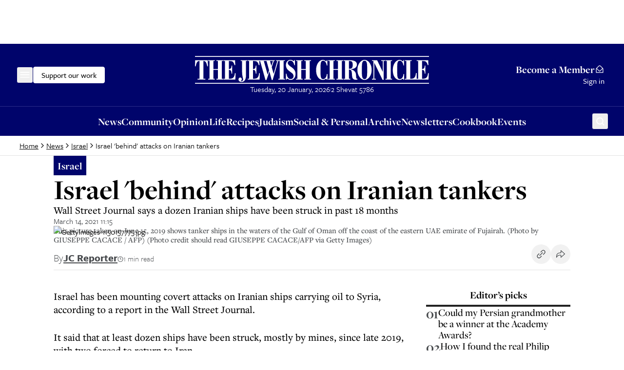

--- FILE ---
content_type: text/html; charset=utf-8
request_url: https://www.thejc.com/news/israel/israel-behind-attacks-on-iranian-tankers-m4wuny0a
body_size: 25663
content:
<!DOCTYPE html><html lang="en"><head><meta charSet="utf-8"/><link rel="preconnect" href="https://assets.poool.fr"/><link href="https://assets.poool.fr" rel="dns-prefetch"/><meta name="viewport" content="width=device-width, initial-scale=1"/><link rel="preload" as="image" imageSrcSet="https://api.thejc.atexcloud.io/image-service/view/acePublic/alias/contentid/1726smbe6rb3psd5h90/0/gettyimages-1150157775-jpg.webp?f=16%3A9&amp;w=640&amp;q=0.6 640w, https://api.thejc.atexcloud.io/image-service/view/acePublic/alias/contentid/1726smbe6rb3psd5h90/0/gettyimages-1150157775-jpg.webp?f=16%3A9&amp;w=750&amp;q=0.6 750w, https://api.thejc.atexcloud.io/image-service/view/acePublic/alias/contentid/1726smbe6rb3psd5h90/0/gettyimages-1150157775-jpg.webp?f=16%3A9&amp;w=828&amp;q=0.6 828w, https://api.thejc.atexcloud.io/image-service/view/acePublic/alias/contentid/1726smbe6rb3psd5h90/0/gettyimages-1150157775-jpg.webp?f=16%3A9&amp;w=1080&amp;q=0.6 1080w, https://api.thejc.atexcloud.io/image-service/view/acePublic/alias/contentid/1726smbe6rb3psd5h90/0/gettyimages-1150157775-jpg.webp?f=16%3A9&amp;w=1200&amp;q=0.6 1200w, https://api.thejc.atexcloud.io/image-service/view/acePublic/alias/contentid/1726smbe6rb3psd5h90/0/gettyimages-1150157775-jpg.webp?f=16%3A9&amp;w=1920&amp;q=0.6 1920w, https://api.thejc.atexcloud.io/image-service/view/acePublic/alias/contentid/1726smbe6rb3psd5h90/0/gettyimages-1150157775-jpg.webp?f=16%3A9&amp;w=2048&amp;q=0.6 2048w, https://api.thejc.atexcloud.io/image-service/view/acePublic/alias/contentid/1726smbe6rb3psd5h90/0/gettyimages-1150157775-jpg.webp?f=16%3A9&amp;w=3840&amp;q=0.6 3840w" imageSizes="(max-width: 1116px) 100vw, 1060px"/><link rel="stylesheet" href="/_next/static/css/d8b580d2eb4c6dcc.css" data-precedence="next"/><link rel="preload" as="script" fetchPriority="low" href="/_next/static/chunks/webpack-e1ecd1256a0bc85f.js"/><script src="/_next/static/chunks/4bd1b696-182b6b13bdad92e3.js" async=""></script><script src="/_next/static/chunks/1255-2515ec02460e7abe.js" async=""></script><script src="/_next/static/chunks/main-app-b7ac91ae224968d9.js" async=""></script><script src="/_next/static/chunks/2454-cdddcdca420f54b6.js" async=""></script><script src="/_next/static/chunks/4909-3886d0132388a27b.js" async=""></script><script src="/_next/static/chunks/6784-5326fd6d556bd14a.js" async=""></script><script src="/_next/static/chunks/2919-c072e846293823fa.js" async=""></script><script src="/_next/static/chunks/1415-e2b39d3972b8d780.js" async=""></script><script src="/_next/static/chunks/app/layout-468d8701550e2540.js" async=""></script><script src="/_next/static/chunks/app/error-4d31acc128f09d35.js" async=""></script><script src="/_next/static/chunks/2619-04bc32f026a0d946.js" async=""></script><script src="/_next/static/chunks/1356-ce6e02a409e00e02.js" async=""></script><script src="/_next/static/chunks/3249-438af6e21aca0aa4.js" async=""></script><script src="/_next/static/chunks/4431-7d298094e1aac59e.js" async=""></script><script src="/_next/static/chunks/8616-7d177d3ad9878d2a.js" async=""></script><script src="/_next/static/chunks/4415-084e16ed955afd19.js" async=""></script><script src="/_next/static/chunks/2982-bdaa7fcccb8b86ff.js" async=""></script><script src="/_next/static/chunks/3017-647ee40f81477969.js" async=""></script><script src="/_next/static/chunks/1029-b6e345a333841a3a.js" async=""></script><script src="/_next/static/chunks/4498-fa6b7a9ccf5415e6.js" async=""></script><script src="/_next/static/chunks/6241-045c3efe99b62d9a.js" async=""></script><script src="/_next/static/chunks/7802-e072d099e34d6d6e.js" async=""></script><script src="/_next/static/chunks/5038-f0de557cfd874643.js" async=""></script><script src="/_next/static/chunks/5536-4e4fea672c357652.js" async=""></script><script src="/_next/static/chunks/7433-f544123bb04173a7.js" async=""></script><script src="/_next/static/chunks/6472-91704662bba91c8b.js" async=""></script><script src="/_next/static/chunks/app/(other)/%5B...path%5D/page-1b9baedde8dc2daa.js" async=""></script><script src="https://clerk.thejc.com/npm/@clerk/clerk-js@5/dist/clerk.browser.js" data-clerk-js-script="true" async="" crossorigin="anonymous" data-clerk-publishable-key="pk_live_Y2xlcmsudGhlamMuY29tJA"></script><script src="/_next/static/chunks/9972-6552c6c71285a15a.js" async=""></script><script src="/_next/static/chunks/1585-1b495ccd51cbafaf.js" async=""></script><script src="/_next/static/chunks/9170-bf6be7c227fd8f2d.js" async=""></script><script src="/_next/static/chunks/app/(other)/layout-811204c28bea3a4b.js" async=""></script><link rel="preload" href="https://www.googletagmanager.com/gtm.js?id=GTM-MH4WG8" as="script"/><link rel="preload" href="https://securepubads.g.doubleclick.net/tag/js/gpt.js" as="script"/><link rel="preload" href="/_next/static/chunks/6490.abe61f4cf801b8ef.js" as="script" fetchPriority="low"/><link rel="preload" href="https://donorbox.org/widget.js" as="script"/><link rel="preload" href="https://assets.poool.fr/audit.min.js" as="script"/><link rel="preload" href="https://assets.poool.fr/access.min.js" as="script"/><link rel="preload" href="https://assets.poool.fr/poool-sdk-v4.min.js" as="script"/><title>Israel &#x27;behind&#x27; attacks on Iranian tankers - The Jewish Chronicle - The Jewish Chronicle</title><meta name="description" content="Wall Street Journal says a dozen Iranian ships have been struck in past 18 months"/><link rel="author" href="https://www.thejc.com/author/jc-reporter-va5nj52d"/><meta name="author" content="JC Reporter"/><link rel="canonical" href="https://www.thejc.com/news/israel/israel-behind-attacks-on-iranian-tankers-m4wuny0a"/><meta property="og:title" content="Israel &#x27;behind&#x27; attacks on Iranian tankers - The Jewish Chronicle"/><meta property="og:description" content="Wall Street Journal says a dozen Iranian ships have been struck in past 18 months"/><meta property="og:url" content="https://www.thejc.com/news/israel/israel-behind-attacks-on-iranian-tankers-m4wuny0a"/><meta property="og:site_name" content="The Jewish Chronicle"/><meta property="og:image" content="https://api.thejc.atexcloud.io/image-service/view/acePublic/alias/contentid/1726smbe6rb3psd5h90/0/gettyimages-1150157775-jpg.webp?w=1200&amp;q=0.6"/><meta property="og:image:alt" content="This picture taken on June 15, 2019 shows tanker ships in the waters of the Gulf of Oman off the coast of the eastern UAE emirate of Fujairah. (Photo by GIUSEPPE CACACE / AFP) (Photo credit should read GIUSEPPE CACACE/AFP via Getty Images)"/><meta property="og:image:width" content="1200"/><meta property="og:image:height" content="675"/><meta property="og:type" content="article"/><meta property="article:published_time" content="2021-03-14T11:15:00Z"/><meta property="article:section" content="Israel"/><meta name="twitter:card" content="summary_large_image"/><meta name="twitter:site" content="@JewishChron"/><meta name="twitter:creator" content="@JewishChron"/><meta name="twitter:title" content="Israel &#x27;behind&#x27; attacks on Iranian tankers - The Jewish Chronicle"/><meta name="twitter:description" content="Wall Street Journal says a dozen Iranian ships have been struck in past 18 months"/><meta name="twitter:image" content="https://www.thejc.com/api/twitterImage/news/israel/israel-behind-attacks-on-iranian-tankers-m4wuny0a"/><meta name="twitter:image:alt" content="GettyImages-1150157775.jpg"/><meta name="twitter:image:width" content="1200"/><meta name="twitter:image:height" content="675"/><link rel="stylesheet" href="https://use.typekit.net/wex3ymn.css"/><script src="/_next/static/chunks/polyfills-42372ed130431b0a.js" noModule=""></script></head><body class="the-jewish-chronicle min-h-screen bg-background antialiased overflow-x-hidden"><div hidden=""><!--$--><!--/$--></div><div class="ad-mobile:min-h-[var(--mobile-min-height)] ad-desktop:min-h-[var(--desktop-min-height)] flex justify-center items-center" style="--desktop-min-height:90px;--mobile-min-height:50px"><div id="_R_1iuanb_" data-ad-unit-path="/32215878/header" class="flex"></div><script type="application/json">{
  "adUnitPath": "/32215878/header",
  "sizes": [
    [
      [
        1024,
        90
      ],
      [
        [
          728,
          90
        ],
        [
          970,
          90
        ]
      ]
    ],
    [
      [
        0,
        0
      ],
      [
        [
          320,
          50
        ]
      ]
    ]
  ],
  "desktopMinHeight": 90,
  "mobileMinHeight": 50
}</script></div><header><div class="w-full bg-category-news text-white sticky top-[-1px] z-10 lg:static print:hidden"><div class="container flex items-center justify-between gap-8 py-14 px-16 md:px-28 xl:px-40 lg:py-24 relative"><div class="flex items-center gap-32 flex-1"><!--$!--><template data-dgst="BAILOUT_TO_CLIENT_SIDE_RENDERING"></template><div class="size-34 -ml-6 flex items-center justify-center rounded-md border border-category-news hover:border-white ring-offset-category-news transition-colors focus-visible:outline-none focus-visible:ring-2 focus-visible:ring-white focus-visible:ring-offset-1"><svg xmlns="http://www.w3.org/2000/svg" fill="none" viewBox="0 0 24 24" class="size-24"><mask id="menu_svg__a" width="20" height="13" x="2" y="5" fill="#000" maskUnits="userSpaceOnUse"><path fill="currentColor" d="M2 5h20v13H2z"></path><path fill-rule="evenodd" d="M3 6h18v1.187H3zm18 5.081H3v1.187h18zm0 5.081H3v1.187h18z" clip-rule="evenodd"></path></mask><path fill="currentColor" fill-rule="evenodd" d="M3 6h18v1.187H3zm18 5.081H3v1.187h18zm0 5.081H3v1.187h18z" clip-rule="evenodd"></path><path fill="currentColor" d="M21 6h.5v-.5H21zM3 6v-.5h-.5V6zm18 1.187v.5h.5v-.5zm-18 0h-.5v.5H3zm0 3.894v-.5h-.5v.5zm18 0h.5v-.5H21zM3 12.268h-.5v.5H3zm18 0v.5h.5v-.5zM3 16.162v-.5h-.5v.5zm18 0h.5v-.5H21zM3 17.35h-.5v.5H3zm18 0v.5h.5v-.5zM21 5.5H3v1h18zm.5 1.687V6h-1v1.187zm-18.5.5h18v-1H3zM2.5 6v1.187h1V6zm.5 5.581h18v-1H3zm.5.687V11.08h-1v1.187zm17.5-.5H3v1h18zm-.5-.687v1.187h1V11.08zM3 16.662h18v-1H3zm.5.687v-1.187h-1v1.187zm17.5-.5H3v1h18zm-.5-.687v1.187h1v-1.187z" mask="url(#menu_svg__a)"></path></svg></div><!--/$--><button class="items-center justify-center gap-8 whitespace-nowrap rounded-md font-tertiary font-medium hover:ring-2 hover:ring-offset-1 ring-offset-background transition-all focus-visible:outline-none focus-visible:ring-2 focus-visible:ring-offset-1 disabled:pointer-events-none disabled:bg-gray-500 disabled:border disabled:border-gray-500 [&amp;_svg]:pointer-events-none [&amp;_svg]:size-24 [&amp;_svg]:shrink-0 text-16 border hover:ring-offset-black px-16 py-9 gtm-donate-cta hidden lg:inline-flex h-34 text-black bg-white border-white focus-visible:ring-white focus-visible:ring-offset-category-news hover:ring-white" type="button" aria-haspopup="dialog" aria-expanded="false" aria-controls="radix-_R_19aiuanb_" data-state="closed">Support our work</button></div><div class="flex flex-col gap-16"><a class="w-[227px] md:w-[320px] lg:w-[480px] min-[1360px]:w-[556px] ring-offset-category-news transition-colors focus-visible:outline-none focus-visible:ring-2 focus-visible:ring-white focus-visible:ring-offset-2" tabindex="0" href="/"><svg xmlns="http://www.w3.org/2000/svg" fill="none" viewBox="0 0 556 68" class="w-[227px] h-[28px] md:w-[320px] md:h-[39px] lg:w-[480px] lg:h-[59px] min-[1360px]:w-[556px] min-[1360px]:h-[68px]" role="img" aria-label="The Jewish Chronicle"><path fill="currentColor" d="m554.849 57.07.61-15.152h-1.727c-.495 4.824-1.647 8.232-3.443 10.212-1.796 1.992-4.639 2.982-8.508 2.982h-2.429v-21.08c2.268.023 3.88.679 4.824 1.98s1.485 3.638 1.623 7.011h1.589V23.911h-1.589q-.137 4.404-1.589 6.217c-.967 1.21-2.59 1.831-4.858 1.877V12.974h2.36c3.419 0 5.918.679 7.472 2.049q2.349 2.056 3.765 7.702h1.623l-.437-11.709h-27.31v1.97h3.27v42.126h-3.27v1.97h28.012zm-28.185 0V41.607h-1.658c-.495 4.778-1.566 8.22-3.224 10.328-1.657 2.118-4.087 3.166-7.31 3.166h-3.178V12.974h3.684v-1.97h-16.199v1.97h3.27V55.1h-3.27v1.969zm-29.601.414V43.806h-1.657c-.334 3.742-1.29 6.712-2.856 8.9-1.566 2.187-3.488 3.293-5.791 3.293s-3.845-.99-4.789-2.96c-.945-1.968-1.417-5.41-1.417-10.292v-18.33c0-4.317.484-7.448 1.451-9.383s2.51-2.912 4.628-2.912 3.961 1.001 5.469 3.016 2.545 4.836 3.109 8.485h1.52V10.706h-1.186l-1.658 3.131c-1.324-1.22-2.637-2.118-3.938-2.717q-1.934-.898-3.937-.898c-2.188 0-4.283.668-6.298 2.003-2.015 1.336-3.846 3.247-5.48 5.757-1.44 2.245-2.51 4.743-3.224 7.472s-1.059 5.78-1.059 9.13c0 7.023 1.485 12.676 4.467 16.948 2.982 4.271 6.908 6.401 11.801 6.401 1.197 0 2.429-.242 3.73-.725q1.935-.726 3.8-2.107l1.853 2.372h1.451zm-31.868-44.499h3.2v-1.969h-15.692v1.97h3.177v42.126h-3.177v1.97h15.692v-1.97h-3.2V12.974zm-35.45 44.085V55.1h-3.684V17.28l19.573 40.4h2.671V12.974h3.546v-1.97h-9.28v1.97h3.684v25.974l-13.47-27.932h-12.181v1.97h3.408v42.126h-3.408v1.97h9.141zm-42.3-12.826q1.486 4.455 4.629 8.117c1.554 1.796 3.246 3.166 5.1 4.133 1.842.967 3.719 1.45 5.607 1.45s3.846-.483 5.722-1.462q2.815-1.467 5.078-4.11a24.1 24.1 0 0 0 4.593-8.117c.991-2.97 1.486-6.367 1.486-10.178 0-3.81-.495-7.218-1.497-10.212a24.4 24.4 0 0 0-4.571-8.117c-1.485-1.773-3.166-3.131-5.043-4.087-1.876-.955-3.799-1.427-5.756-1.427s-3.788.472-5.642 1.416c-1.842.944-3.534 2.302-5.066 4.098a23.9 23.9 0 0 0-4.605 8.117c-1.002 2.994-1.497 6.402-1.497 10.213s.495 7.207 1.485 10.177m20.114 8.405c-.99 2.28-2.59 3.43-4.789 3.43s-3.777-1.139-4.778-3.43c-1.002-2.28-1.497-5.964-1.497-11.041V26.536q0-7.581 1.485-10.983c.99-2.269 2.591-3.408 4.79-3.408s3.799 1.14 4.789 3.408 1.485 5.94 1.485 10.983V41.62c0 5.077-.495 8.75-1.485 11.041m-38.685 4.421v-1.969h-3.235V33.306c2.614.07 4.433.84 5.469 2.303 1.036 1.474 1.658 4.478 1.854 9.026v.346c.184 4.501.725 7.495 1.658 8.992.759 1.22 1.75 2.13 2.959 2.74 1.208.61 2.636.91 4.305.91.726 0 1.451-.058 2.176-.185.737-.127 1.486-.31 2.246-.564l-.403-1.762c-.139.023-.265.046-.369.058-.115.011-.288.011-.541.011-1.462-.023-2.222-1.761-2.257-5.204-.046-1.98-.115-3.58-.207-4.824-.288-3.235-1.45-5.883-3.477-7.944-2.026-2.05-4.927-3.535-8.704-4.421v-.414c4.663-.369 8.209-1.497 10.65-3.397s3.661-4.421 3.661-7.599c0-3.557-1.462-6.182-4.375-7.852-2.913-1.68-7.437-2.51-13.586-2.51h-13.574v1.97h3.27v42.126h-3.27v1.97h15.762zm-3.235-44.084h2.43c2.406 0 4.121.702 5.146 2.095 1.025 1.405 1.531 3.753 1.531 7.058s-.552 5.664-1.658 7.057c-1.105 1.405-2.924 2.107-5.468 2.107h-1.992V12.985zM332.274 57.08v-1.969h-3.178V34.066h10.5v21.046h-3.247v1.97h15.693v-1.97h-3.178V12.974h3.178v-1.97h-15.693v1.97h3.247v18.973h-10.5V12.974h3.178v-1.97h-15.693v1.97h3.27V55.1h-3.27v1.969h15.693zm-17.42.414V43.819h-1.658c-.334 3.742-1.289 6.712-2.855 8.9-1.566 2.187-3.489 3.292-5.791 3.292s-3.846-.99-4.79-2.959c-.944-1.968-1.416-5.41-1.416-10.292v-18.33c0-4.317.484-7.449 1.451-9.383s2.51-2.913 4.628-2.913 3.961 1.002 5.469 3.017 2.544 4.835 3.108 8.485h1.52V10.717h-1.186l-1.658 3.132c-1.324-1.22-2.636-2.119-3.937-2.717q-1.935-.899-3.938-.898c-2.187 0-4.283.667-6.297 2.003-2.015 1.335-3.846 3.247-5.481 5.756-1.439 2.246-2.51 4.744-3.224 7.473-.713 2.728-1.059 5.78-1.059 9.13 0 7.023 1.485 12.676 4.467 16.947 2.982 4.272 6.92 6.402 11.802 6.402 1.197 0 2.429-.242 3.73-.726q1.934-.725 3.799-2.107l1.854 2.372h1.451zm-59.04-.414v-1.969h-3.178V34.066h10.5v21.046h-3.235v1.97h15.693v-1.97h-3.178V12.974h3.178v-1.97h-15.693v1.97h3.235v18.973h-10.5V12.974h3.178v-1.97h-15.693v1.97h3.27V55.1h-3.27v1.969h15.693zm-38.213 0 1.785-2.337c1.37 1.06 2.717 1.842 4.052 2.36 1.325.518 2.66.771 3.984.771 3.327 0 6.068-1.3 8.198-3.891 2.141-2.59 3.2-5.964 3.2-10.097 0-3.258-.644-6.102-1.922-8.52q-1.917-3.626-6.045-6.563a382 382 0 0 0-2.901-2.037c-5.066-3.443-7.599-6.436-7.599-8.992 0-1.612.587-2.97 1.773-4.099 1.186-1.128 2.637-1.693 4.375-1.693 2.36 0 4.352.933 5.975 2.81 1.624 1.876 2.81 4.605 3.581 8.209h1.52V10.809h-1.52l-1.451 2.372q-1.986-1.52-3.868-2.245a10.7 10.7 0 0 0-3.903-.726c-3.155 0-5.734 1.152-7.749 3.443s-3.016 5.273-3.016 8.923c0 3.189.691 5.93 2.061 8.209 1.37 2.29 4.053 4.847 8.036 7.702 3.489 2.452 5.688 4.364 6.62 5.722.921 1.359 1.382 2.878 1.382 4.582 0 2.061-.633 3.765-1.911 5.078-1.267 1.324-2.89 1.98-4.847 1.98-2.683 0-4.871-1.094-6.563-3.27-1.704-2.187-2.786-5.319-3.258-9.406h-1.52v13.885h1.52zm-7.057-44.084h3.2v-1.97h-15.692v1.97h3.177v42.127h-3.177v1.969h15.692v-1.97h-3.2v-42.15zm-40.642 44.948 6.85-20.183 5.503 20.183h2.361l12.998-44.948h1.727v-1.97h-6.413v1.97h2.637l-8.704 30.614-4.525-16.015 4.859-14.6h2.325v-1.968h-37.026v1.969h2.199l12.722 44.948h2.498zm-6.379-44.948h6.448l6.079 22.013-3.443 10.362zm14.749 0h6.885l-3.777 11.709zM153.461 57.08l.61-15.151h-1.727c-.495 4.824-1.646 8.232-3.443 10.212-1.796 1.992-4.639 2.982-8.508 2.982h-2.429V34.043c2.268.023 3.88.68 4.824 1.98s1.485 3.638 1.623 7.012H146V23.923h-1.589q-.137 4.404-1.589 6.217c-.967 1.209-2.59 1.83-4.858 1.877V12.974h2.36c3.419 0 5.918.679 7.472 2.049q2.349 2.056 3.765 7.702h1.623l-.437-11.709h-27.31v1.97h3.27v42.126h-3.27v1.97zm-42.887 1.462c.437-.633.656-1.45.656-2.464 0-1.15-.345-2.072-1.025-2.786-.691-.714-1.589-1.07-2.717-1.07-1.22 0-2.199.402-2.959 1.22-.748.817-1.128 1.888-1.128 3.224 0 1.75.668 3.2 1.992 4.375s2.993 1.761 4.996 1.761c3.535 0 6.218-1.416 8.048-4.237 1.831-2.82 2.752-6.954 2.752-12.4V12.974h2.901v-1.97h-15.623v1.97h3.442v26.664c0 3.65.415 7.323 1.244 11.007q1.243 5.526 1.243 6.08c0 1.22-.357 2.221-1.059 3.027-.714.806-1.6 1.21-2.683 1.21-.38 0-.76-.059-1.117-.15a7.4 7.4 0 0 1-1.22-.496c1.059-.552 1.808-1.14 2.245-1.773m-14.69-1.462.61-15.151h-1.728c-.495 4.824-1.646 8.232-3.442 10.212-1.796 1.992-4.64 2.982-8.508 2.982h-2.43V34.043c2.268.023 3.88.68 4.824 1.98q1.417 1.951 1.624 7.012h1.589V23.923h-1.59q-.137 4.404-1.588 6.217c-.967 1.209-2.59 1.83-4.859 1.877V12.974h2.36c3.42 0 5.918.679 7.473 2.049q2.348 2.056 3.765 7.702h1.623l-.438-11.709h-27.31v1.97h3.27v42.126h-3.27v1.97zm-48.875 0v-1.969H43.82V34.066h10.5v21.046h-3.235v1.97h15.692v-1.97H63.6V12.974h3.178v-1.97H51.084v1.97h3.236v18.973h-10.5V12.974h3.177v-1.97H31.305v1.97h3.27V55.1h-3.27v1.969h15.692zm-22.312 0v-1.969h-4.629V12.905h.541c2.21 0 3.96.967 5.262 2.89 1.3 1.934 2.383 5.226 3.247 9.89h1.588l-.333-14.669H.403L0 25.684h1.658c.806-4.594 1.877-7.875 3.19-9.832 1.312-1.969 3.085-2.947 5.318-2.947h.541V55.1H6.08v1.969h18.594zM556 1H0v2.084h556zm0 64H0v2.084h556z"></path></svg></a><div class="hidden min-h-[21px] lg:block"><!--$!--><template data-dgst="BAILOUT_TO_CLIENT_SIDE_RENDERING"></template><!--/$--></div></div><div class="flex flex-1 justify-end"><button type="button" aria-haspopup="dialog" aria-expanded="false" aria-controls="radix-_R_17aiuanb_" data-state="closed" aria-label="Search" class="lg:hidden [&amp;[data-state=closed]&gt;.search-button]:block [&amp;[data-state=closed]&gt;.close-button]:hidden [&amp;[data-state=open]&gt;.search-button]:hidden [&amp;[data-state=open]&gt;.close-button]:block size-34 -mr-8 flex items-center justify-center rounded-md border border-category-news hover:border-white ring-offset-category-news transition-colors focus-visible:outline-none focus-visible:ring-2 focus-visible:ring-white focus-visible:ring-offset-1" tabindex="0"><svg xmlns="http://www.w3.org/2000/svg" fill="none" viewBox="0 0 24 24" class="search-button size-24"><path fill="currentColor" d="M17.295 15.9a7.484 7.484 0 0 0-1.077-10.083 7.35 7.35 0 0 0-5.098-1.812 7.36 7.36 0 0 0-4.957 2.174 7.47 7.47 0 0 0-2.158 4.996 7.48 7.48 0 0 0 1.798 5.139 7.342 7.342 0 0 0 10.004 1.085L19.38 21l1.488-1.497zm-5.885.864c-1.039 0-2.055-.311-2.919-.893a5.3 5.3 0 0 1-1.935-2.376 5.33 5.33 0 0 1-.3-3.06 5.3 5.3 0 0 1 1.439-2.711 5.24 5.24 0 0 1 2.69-1.45 5.2 5.2 0 0 1 3.036.302c.96.4 1.78 1.08 2.358 1.95a5.325 5.325 0 0 1-.655 6.685 5.24 5.24 0 0 1-3.714 1.553"></path></svg><svg xmlns="http://www.w3.org/2000/svg" fill="none" viewBox="0 0 25 24" class="close-button size-24"><path fill="currentColor" fill-rule="evenodd" d="m13.983 12 6.767-6.767L19.517 4l-6.767 6.767L5.983 4 4.75 5.233 11.517 12 4.75 18.767 5.983 20l6.767-6.767L19.517 20l1.233-1.233zM5.11 5.233l.873-.873z" clip-rule="evenodd"></path></svg></button><div class="hidden lg:flex lg:flex-col lg:items-end min-[1360px]:flex-row min-[1360px]:items-center justify-end gap-8 min-[1360px]:gap-16"><a class="group inline-flex items-center gap-8 font-base font-bold text-end text-21 leading-md decoration-0 underline-offset-4 no-underline hover:underline hover:text-white ring-offset-category-news transition-colors focus-visible:outline-none focus-visible:ring-2 focus-visible:ring-white focus-visible:ring-offset-2 [&amp;_.envelope]:block [&amp;_.envelope-filled]:hidden" href="/pricing">Become a Member<svg xmlns="http://www.w3.org/2000/svg" fill="none" viewBox="0 0 24 24" class="envelope size-20 group-hover:hidden"><path fill="currentColor" d="m20.075 9.294-5.424-5.196a3.75 3.75 0 0 0-5.291-.011L3.925 9.294A3.01 3.01 0 0 0 3 11.46V21h18v-9.54a3.01 3.01 0 0 0-.925-2.166M10.41 5.158a2.3 2.3 0 0 1 3.194.012l5.06 4.848-5.072 5.073a2.305 2.305 0 0 1-3.182 0L5.336 10.02zM19.5 19.5h-15v-8.04c0-.048.01-.094.014-.142l4.835 4.834a3.75 3.75 0 0 0 5.302 0l4.835-4.834c.004.048.014.094.014.142z"></path></svg><svg xmlns="http://www.w3.org/2000/svg" fill="none" viewBox="0 0 24 24" class="envelope-filled size-20 group-hover:block"><path fill="currentColor" d="m3.9 9.328 5.46-5.241a3.75 3.75 0 0 1 5.291.011l5.453 5.23-6.513 6.514a2.306 2.306 0 0 1-3.182 0zm10.755 7.575a3.75 3.75 0 0 1-5.302 0l-6.233-6.23c-.075.255-.116.52-.12.787V21h18v-9.54a3 3 0 0 0-.12-.787z"></path></svg></a><div class="w-[1px] h-[25px] bg-gray-500 hidden min-[1360px]:block"></div><div class="min-w-[43px] font-tertiary font-medium text-16 leading-[24px]">Sign in</div></div></div></div></div><div class="bg-category-news text-white border-t border-[#2B2D89] print:hidden"><div class="container min-h-34 flex items-center gap-12 py-8 px-16 lg:hidden"><button class="inline-flex items-center justify-center gap-8 whitespace-nowrap font-tertiary hover:ring-ring hover:ring-offset-1 disabled:pointer-events-none disabled:bg-gray-500 disabled:border disabled:border-gray-500 [&amp;_svg]:pointer-events-none [&amp;_svg]:shrink-0 rounded-none [&amp;_svg]:size-16 gtm-donate-cta h-16 p-0 flex-1 text-center text-14 leading-lg font-medium ring-offset-category-news transition-colors cursor-pointer hover:ring-0 focus-visible:outline-none focus-visible:ring-2 focus-visible:ring-white focus-visible:ring-offset-2" type="button" aria-haspopup="dialog" aria-expanded="false" aria-controls="radix-_R_15iiuanb_" data-state="closed">Support our work</button><div class="w-[1px] h-[13px] bg-[#2B2D89]"></div><a class="flex-1 h-16 text-center text-14 leading-lg font-medium ring-offset-category-news transition-colors focus-visible:outline-none focus-visible:ring-2 focus-visible:ring-white focus-visible:ring-offset-2" href="/pricing">Become a Member</a></div><div class="hidden lg:flex container items-center justify-center relative px-16 md:px-28 xl:px-40"><nav class="flex items-center justify-center h-[60px] gap-24" aria-label="Main navigation"><a class="gtm-navigation-item gtm-navigation-item-header font-base font-bold text-21 ring-offset-category-news transition-colors decoration-0 underline-offset-4 no-underline hover:underline hover:text-white focus-visible:outline-none focus-visible:ring-2 focus-visible:ring-white focus-visible:ring-offset-2" tabindex="0" href="/news">News</a><a class="gtm-navigation-item gtm-navigation-item-header font-base font-bold text-21 ring-offset-category-news transition-colors decoration-0 underline-offset-4 no-underline hover:underline hover:text-white focus-visible:outline-none focus-visible:ring-2 focus-visible:ring-white focus-visible:ring-offset-2" tabindex="0" href="/community">Community </a><a class="gtm-navigation-item gtm-navigation-item-header font-base font-bold text-21 ring-offset-category-news transition-colors decoration-0 underline-offset-4 no-underline hover:underline hover:text-white focus-visible:outline-none focus-visible:ring-2 focus-visible:ring-white focus-visible:ring-offset-2" tabindex="0" href="/opinion">Opinion</a><a class="gtm-navigation-item gtm-navigation-item-header font-base font-bold text-21 ring-offset-category-news transition-colors decoration-0 underline-offset-4 no-underline hover:underline hover:text-white focus-visible:outline-none focus-visible:ring-2 focus-visible:ring-white focus-visible:ring-offset-2" tabindex="0" href="/life">Life</a><a class="gtm-navigation-item gtm-navigation-item-header font-base font-bold text-21 ring-offset-category-news transition-colors decoration-0 underline-offset-4 no-underline hover:underline hover:text-white focus-visible:outline-none focus-visible:ring-2 focus-visible:ring-white focus-visible:ring-offset-2" tabindex="0" href="/recipe">Recipes</a><a class="gtm-navigation-item gtm-navigation-item-header font-base font-bold text-21 ring-offset-category-news transition-colors decoration-0 underline-offset-4 no-underline hover:underline hover:text-white focus-visible:outline-none focus-visible:ring-2 focus-visible:ring-white focus-visible:ring-offset-2" tabindex="0" href="/judaism">Judaism </a><a class="gtm-navigation-item gtm-navigation-item-header font-base font-bold text-21 ring-offset-category-news transition-colors decoration-0 underline-offset-4 no-underline hover:underline hover:text-white focus-visible:outline-none focus-visible:ring-2 focus-visible:ring-white focus-visible:ring-offset-2" tabindex="0" href="/personal-of6pugzl">Social &amp; Personal</a><a class="gtm-navigation-item gtm-navigation-item-header font-base font-bold text-21 ring-offset-category-news transition-colors decoration-0 underline-offset-4 no-underline hover:underline hover:text-white focus-visible:outline-none focus-visible:ring-2 focus-visible:ring-white focus-visible:ring-offset-2" tabindex="0" href="/archive">Archive</a><a class="gtm-navigation-item gtm-navigation-item-header font-base font-bold text-21 ring-offset-category-news transition-colors decoration-0 underline-offset-4 no-underline hover:underline hover:text-white focus-visible:outline-none focus-visible:ring-2 focus-visible:ring-white focus-visible:ring-offset-2" tabindex="0" href="/newsletters">Newsletters</a><a class="gtm-navigation-item gtm-navigation-item-header font-base font-bold text-21 ring-offset-category-news transition-colors decoration-0 underline-offset-4 no-underline hover:underline hover:text-white focus-visible:outline-none focus-visible:ring-2 focus-visible:ring-white focus-visible:ring-offset-2" tabindex="0" href="/jc-cookbook">Cookbook</a><a class="gtm-navigation-item gtm-navigation-item-header font-base font-bold text-21 ring-offset-category-news transition-colors decoration-0 underline-offset-4 no-underline hover:underline hover:text-white focus-visible:outline-none focus-visible:ring-2 focus-visible:ring-white focus-visible:ring-offset-2" tabindex="0" href="/events">Events</a></nav><button type="button" aria-haspopup="dialog" aria-expanded="false" aria-controls="radix-_R_1aiiuanb_" data-state="closed" aria-label="Search" class="lg:absolute lg:z-10 lg:top-[13px] lg:right-28 xl:right-40 [&amp;[data-state=closed]&gt;.search-button]:block [&amp;[data-state=closed]&gt;.close-button]:hidden [&amp;[data-state=open]&gt;.search-button]:hidden [&amp;[data-state=open]&gt;.close-button]:block size-34 -mr-8 flex items-center justify-center rounded-md border border-category-news hover:border-white ring-offset-category-news transition-colors focus-visible:outline-none focus-visible:ring-2 focus-visible:ring-white focus-visible:ring-offset-1" tabindex="0"><svg xmlns="http://www.w3.org/2000/svg" fill="none" viewBox="0 0 24 24" class="search-button size-24"><path fill="currentColor" d="M17.295 15.9a7.484 7.484 0 0 0-1.077-10.083 7.35 7.35 0 0 0-5.098-1.812 7.36 7.36 0 0 0-4.957 2.174 7.47 7.47 0 0 0-2.158 4.996 7.48 7.48 0 0 0 1.798 5.139 7.342 7.342 0 0 0 10.004 1.085L19.38 21l1.488-1.497zm-5.885.864c-1.039 0-2.055-.311-2.919-.893a5.3 5.3 0 0 1-1.935-2.376 5.33 5.33 0 0 1-.3-3.06 5.3 5.3 0 0 1 1.439-2.711 5.24 5.24 0 0 1 2.69-1.45 5.2 5.2 0 0 1 3.036.302c.96.4 1.78 1.08 2.358 1.95a5.325 5.325 0 0 1-.655 6.685 5.24 5.24 0 0 1-3.714 1.553"></path></svg><svg xmlns="http://www.w3.org/2000/svg" fill="none" viewBox="0 0 25 24" class="close-button size-24"><path fill="currentColor" fill-rule="evenodd" d="m13.983 12 6.767-6.767L19.517 4l-6.767 6.767L5.983 4 4.75 5.233 11.517 12 4.75 18.767 5.983 20l6.767-6.767L19.517 20l1.233-1.233zM5.11 5.233l.873-.873z" clip-rule="evenodd"></path></svg></button></div></div><div aria-hidden="true" class="hidden lg:block fixed top-0 left-0 right-0 z-20 transition-all duration-200 lg:animate-slide-up lg:opacity-0 pointer-events-none"><div class="w-full bg-category-news text-white"><div class="container flex items-center justify-start gap-8 relative px-16 md:px-28 xl:px-40"><div class="flex items-center gap-16"><button type="button" aria-haspopup="dialog" aria-expanded="false" aria-controls="radix-_R_5qiuanb_" data-state="closed" aria-label="Menu" class="size-34 -ml-6 flex items-center justify-center rounded-md border border-category-news hover:border-white ring-offset-category-news transition-colors focus-visible:outline-none focus-visible:ring-2 focus-visible:ring-white focus-visible:ring-offset-1" tabindex="-1"><svg xmlns="http://www.w3.org/2000/svg" fill="none" viewBox="0 0 24 24" class="size-24"><mask id="menu_svg__a" width="20" height="13" x="2" y="5" fill="#000" maskUnits="userSpaceOnUse"><path fill="currentColor" d="M2 5h20v13H2z"></path><path fill-rule="evenodd" d="M3 6h18v1.187H3zm18 5.081H3v1.187h18zm0 5.081H3v1.187h18z" clip-rule="evenodd"></path></mask><path fill="currentColor" fill-rule="evenodd" d="M3 6h18v1.187H3zm18 5.081H3v1.187h18zm0 5.081H3v1.187h18z" clip-rule="evenodd"></path><path fill="currentColor" d="M21 6h.5v-.5H21zM3 6v-.5h-.5V6zm18 1.187v.5h.5v-.5zm-18 0h-.5v.5H3zm0 3.894v-.5h-.5v.5zm18 0h.5v-.5H21zM3 12.268h-.5v.5H3zm18 0v.5h.5v-.5zM3 16.162v-.5h-.5v.5zm18 0h.5v-.5H21zM3 17.35h-.5v.5H3zm18 0v.5h.5v-.5zM21 5.5H3v1h18zm.5 1.687V6h-1v1.187zm-18.5.5h18v-1H3zM2.5 6v1.187h1V6zm.5 5.581h18v-1H3zm.5.687V11.08h-1v1.187zm17.5-.5H3v1h18zm-.5-.687v1.187h1V11.08zM3 16.662h18v-1H3zm.5.687v-1.187h-1v1.187zm17.5-.5H3v1h18zm-.5-.687v1.187h1v-1.187z" mask="url(#menu_svg__a)"></path></svg></button><a class="w-[196px] ring-offset-category-news transition-colors focus-visible:outline-none focus-visible:ring-2 focus-visible:ring-white focus-visible:ring-offset-2" tabindex="-1" href="/"><svg xmlns="http://www.w3.org/2000/svg" fill="none" viewBox="0 0 556 68" class="w-[196px] h-[24px]" role="img" aria-label="The Jewish Chronicle"><path fill="currentColor" d="m554.849 57.07.61-15.152h-1.727c-.495 4.824-1.647 8.232-3.443 10.212-1.796 1.992-4.639 2.982-8.508 2.982h-2.429v-21.08c2.268.023 3.88.679 4.824 1.98s1.485 3.638 1.623 7.011h1.589V23.911h-1.589q-.137 4.404-1.589 6.217c-.967 1.21-2.59 1.831-4.858 1.877V12.974h2.36c3.419 0 5.918.679 7.472 2.049q2.349 2.056 3.765 7.702h1.623l-.437-11.709h-27.31v1.97h3.27v42.126h-3.27v1.97h28.012zm-28.185 0V41.607h-1.658c-.495 4.778-1.566 8.22-3.224 10.328-1.657 2.118-4.087 3.166-7.31 3.166h-3.178V12.974h3.684v-1.97h-16.199v1.97h3.27V55.1h-3.27v1.969zm-29.601.414V43.806h-1.657c-.334 3.742-1.29 6.712-2.856 8.9-1.566 2.187-3.488 3.293-5.791 3.293s-3.845-.99-4.789-2.96c-.945-1.968-1.417-5.41-1.417-10.292v-18.33c0-4.317.484-7.448 1.451-9.383s2.51-2.912 4.628-2.912 3.961 1.001 5.469 3.016 2.545 4.836 3.109 8.485h1.52V10.706h-1.186l-1.658 3.131c-1.324-1.22-2.637-2.118-3.938-2.717q-1.934-.898-3.937-.898c-2.188 0-4.283.668-6.298 2.003-2.015 1.336-3.846 3.247-5.48 5.757-1.44 2.245-2.51 4.743-3.224 7.472s-1.059 5.78-1.059 9.13c0 7.023 1.485 12.676 4.467 16.948 2.982 4.271 6.908 6.401 11.801 6.401 1.197 0 2.429-.242 3.73-.725q1.935-.726 3.8-2.107l1.853 2.372h1.451zm-31.868-44.499h3.2v-1.969h-15.692v1.97h3.177v42.126h-3.177v1.97h15.692v-1.97h-3.2V12.974zm-35.45 44.085V55.1h-3.684V17.28l19.573 40.4h2.671V12.974h3.546v-1.97h-9.28v1.97h3.684v25.974l-13.47-27.932h-12.181v1.97h3.408v42.126h-3.408v1.97h9.141zm-42.3-12.826q1.486 4.455 4.629 8.117c1.554 1.796 3.246 3.166 5.1 4.133 1.842.967 3.719 1.45 5.607 1.45s3.846-.483 5.722-1.462q2.815-1.467 5.078-4.11a24.1 24.1 0 0 0 4.593-8.117c.991-2.97 1.486-6.367 1.486-10.178 0-3.81-.495-7.218-1.497-10.212a24.4 24.4 0 0 0-4.571-8.117c-1.485-1.773-3.166-3.131-5.043-4.087-1.876-.955-3.799-1.427-5.756-1.427s-3.788.472-5.642 1.416c-1.842.944-3.534 2.302-5.066 4.098a23.9 23.9 0 0 0-4.605 8.117c-1.002 2.994-1.497 6.402-1.497 10.213s.495 7.207 1.485 10.177m20.114 8.405c-.99 2.28-2.59 3.43-4.789 3.43s-3.777-1.139-4.778-3.43c-1.002-2.28-1.497-5.964-1.497-11.041V26.536q0-7.581 1.485-10.983c.99-2.269 2.591-3.408 4.79-3.408s3.799 1.14 4.789 3.408 1.485 5.94 1.485 10.983V41.62c0 5.077-.495 8.75-1.485 11.041m-38.685 4.421v-1.969h-3.235V33.306c2.614.07 4.433.84 5.469 2.303 1.036 1.474 1.658 4.478 1.854 9.026v.346c.184 4.501.725 7.495 1.658 8.992.759 1.22 1.75 2.13 2.959 2.74 1.208.61 2.636.91 4.305.91.726 0 1.451-.058 2.176-.185.737-.127 1.486-.31 2.246-.564l-.403-1.762c-.139.023-.265.046-.369.058-.115.011-.288.011-.541.011-1.462-.023-2.222-1.761-2.257-5.204-.046-1.98-.115-3.58-.207-4.824-.288-3.235-1.45-5.883-3.477-7.944-2.026-2.05-4.927-3.535-8.704-4.421v-.414c4.663-.369 8.209-1.497 10.65-3.397s3.661-4.421 3.661-7.599c0-3.557-1.462-6.182-4.375-7.852-2.913-1.68-7.437-2.51-13.586-2.51h-13.574v1.97h3.27v42.126h-3.27v1.97h15.762zm-3.235-44.084h2.43c2.406 0 4.121.702 5.146 2.095 1.025 1.405 1.531 3.753 1.531 7.058s-.552 5.664-1.658 7.057c-1.105 1.405-2.924 2.107-5.468 2.107h-1.992V12.985zM332.274 57.08v-1.969h-3.178V34.066h10.5v21.046h-3.247v1.97h15.693v-1.97h-3.178V12.974h3.178v-1.97h-15.693v1.97h3.247v18.973h-10.5V12.974h3.178v-1.97h-15.693v1.97h3.27V55.1h-3.27v1.969h15.693zm-17.42.414V43.819h-1.658c-.334 3.742-1.289 6.712-2.855 8.9-1.566 2.187-3.489 3.292-5.791 3.292s-3.846-.99-4.79-2.959c-.944-1.968-1.416-5.41-1.416-10.292v-18.33c0-4.317.484-7.449 1.451-9.383s2.51-2.913 4.628-2.913 3.961 1.002 5.469 3.017 2.544 4.835 3.108 8.485h1.52V10.717h-1.186l-1.658 3.132c-1.324-1.22-2.636-2.119-3.937-2.717q-1.935-.899-3.938-.898c-2.187 0-4.283.667-6.297 2.003-2.015 1.335-3.846 3.247-5.481 5.756-1.439 2.246-2.51 4.744-3.224 7.473-.713 2.728-1.059 5.78-1.059 9.13 0 7.023 1.485 12.676 4.467 16.947 2.982 4.272 6.92 6.402 11.802 6.402 1.197 0 2.429-.242 3.73-.726q1.934-.725 3.799-2.107l1.854 2.372h1.451zm-59.04-.414v-1.969h-3.178V34.066h10.5v21.046h-3.235v1.97h15.693v-1.97h-3.178V12.974h3.178v-1.97h-15.693v1.97h3.235v18.973h-10.5V12.974h3.178v-1.97h-15.693v1.97h3.27V55.1h-3.27v1.969h15.693zm-38.213 0 1.785-2.337c1.37 1.06 2.717 1.842 4.052 2.36 1.325.518 2.66.771 3.984.771 3.327 0 6.068-1.3 8.198-3.891 2.141-2.59 3.2-5.964 3.2-10.097 0-3.258-.644-6.102-1.922-8.52q-1.917-3.626-6.045-6.563a382 382 0 0 0-2.901-2.037c-5.066-3.443-7.599-6.436-7.599-8.992 0-1.612.587-2.97 1.773-4.099 1.186-1.128 2.637-1.693 4.375-1.693 2.36 0 4.352.933 5.975 2.81 1.624 1.876 2.81 4.605 3.581 8.209h1.52V10.809h-1.52l-1.451 2.372q-1.986-1.52-3.868-2.245a10.7 10.7 0 0 0-3.903-.726c-3.155 0-5.734 1.152-7.749 3.443s-3.016 5.273-3.016 8.923c0 3.189.691 5.93 2.061 8.209 1.37 2.29 4.053 4.847 8.036 7.702 3.489 2.452 5.688 4.364 6.62 5.722.921 1.359 1.382 2.878 1.382 4.582 0 2.061-.633 3.765-1.911 5.078-1.267 1.324-2.89 1.98-4.847 1.98-2.683 0-4.871-1.094-6.563-3.27-1.704-2.187-2.786-5.319-3.258-9.406h-1.52v13.885h1.52zm-7.057-44.084h3.2v-1.97h-15.692v1.97h3.177v42.127h-3.177v1.969h15.692v-1.97h-3.2v-42.15zm-40.642 44.948 6.85-20.183 5.503 20.183h2.361l12.998-44.948h1.727v-1.97h-6.413v1.97h2.637l-8.704 30.614-4.525-16.015 4.859-14.6h2.325v-1.968h-37.026v1.969h2.199l12.722 44.948h2.498zm-6.379-44.948h6.448l6.079 22.013-3.443 10.362zm14.749 0h6.885l-3.777 11.709zM153.461 57.08l.61-15.151h-1.727c-.495 4.824-1.646 8.232-3.443 10.212-1.796 1.992-4.639 2.982-8.508 2.982h-2.429V34.043c2.268.023 3.88.68 4.824 1.98s1.485 3.638 1.623 7.012H146V23.923h-1.589q-.137 4.404-1.589 6.217c-.967 1.209-2.59 1.83-4.858 1.877V12.974h2.36c3.419 0 5.918.679 7.472 2.049q2.349 2.056 3.765 7.702h1.623l-.437-11.709h-27.31v1.97h3.27v42.126h-3.27v1.97zm-42.887 1.462c.437-.633.656-1.45.656-2.464 0-1.15-.345-2.072-1.025-2.786-.691-.714-1.589-1.07-2.717-1.07-1.22 0-2.199.402-2.959 1.22-.748.817-1.128 1.888-1.128 3.224 0 1.75.668 3.2 1.992 4.375s2.993 1.761 4.996 1.761c3.535 0 6.218-1.416 8.048-4.237 1.831-2.82 2.752-6.954 2.752-12.4V12.974h2.901v-1.97h-15.623v1.97h3.442v26.664c0 3.65.415 7.323 1.244 11.007q1.243 5.526 1.243 6.08c0 1.22-.357 2.221-1.059 3.027-.714.806-1.6 1.21-2.683 1.21-.38 0-.76-.059-1.117-.15a7.4 7.4 0 0 1-1.22-.496c1.059-.552 1.808-1.14 2.245-1.773m-14.69-1.462.61-15.151h-1.728c-.495 4.824-1.646 8.232-3.442 10.212-1.796 1.992-4.64 2.982-8.508 2.982h-2.43V34.043c2.268.023 3.88.68 4.824 1.98q1.417 1.951 1.624 7.012h1.589V23.923h-1.59q-.137 4.404-1.588 6.217c-.967 1.209-2.59 1.83-4.859 1.877V12.974h2.36c3.42 0 5.918.679 7.473 2.049q2.348 2.056 3.765 7.702h1.623l-.438-11.709h-27.31v1.97h3.27v42.126h-3.27v1.97zm-48.875 0v-1.969H43.82V34.066h10.5v21.046h-3.235v1.97h15.692v-1.97H63.6V12.974h3.178v-1.97H51.084v1.97h3.236v18.973h-10.5V12.974h3.177v-1.97H31.305v1.97h3.27V55.1h-3.27v1.969h15.692zm-22.312 0v-1.969h-4.629V12.905h.541c2.21 0 3.96.967 5.262 2.89 1.3 1.934 2.383 5.226 3.247 9.89h1.588l-.333-14.669H.403L0 25.684h1.658c.806-4.594 1.877-7.875 3.19-9.832 1.312-1.969 3.085-2.947 5.318-2.947h.541V55.1H6.08v1.969h18.594zM556 1H0v2.084h556zm0 64H0v2.084h556z"></path></svg></a></div><div class="pl-14 xl:pl-20"><nav class="flex items-center justify-center h-48 gap-20 xl:gap-24" aria-label="Main navigation"><a class="gtm-navigation-item gtm-navigation-item-header font-base font-bold ring-offset-category-news transition-colors decoration-0 underline-offset-4 no-underline hover:underline hover:text-white focus-visible:outline-none focus-visible:ring-2 focus-visible:ring-white focus-visible:ring-offset-2 text-18" tabindex="-1" href="/news">News</a><a class="gtm-navigation-item gtm-navigation-item-header font-base font-bold ring-offset-category-news transition-colors decoration-0 underline-offset-4 no-underline hover:underline hover:text-white focus-visible:outline-none focus-visible:ring-2 focus-visible:ring-white focus-visible:ring-offset-2 text-18" tabindex="-1" href="/community">Community </a><a class="gtm-navigation-item gtm-navigation-item-header font-base font-bold ring-offset-category-news transition-colors decoration-0 underline-offset-4 no-underline hover:underline hover:text-white focus-visible:outline-none focus-visible:ring-2 focus-visible:ring-white focus-visible:ring-offset-2 text-18" tabindex="-1" href="/opinion">Opinion</a><a class="gtm-navigation-item gtm-navigation-item-header font-base font-bold ring-offset-category-news transition-colors decoration-0 underline-offset-4 no-underline hover:underline hover:text-white focus-visible:outline-none focus-visible:ring-2 focus-visible:ring-white focus-visible:ring-offset-2 text-18" tabindex="-1" href="/life">Life</a><a class="gtm-navigation-item gtm-navigation-item-header font-base font-bold ring-offset-category-news transition-colors decoration-0 underline-offset-4 no-underline hover:underline hover:text-white focus-visible:outline-none focus-visible:ring-2 focus-visible:ring-white focus-visible:ring-offset-2 text-18" tabindex="-1" href="/recipe">Recipes</a><a class="gtm-navigation-item gtm-navigation-item-header font-base font-bold ring-offset-category-news transition-colors decoration-0 underline-offset-4 no-underline hover:underline hover:text-white focus-visible:outline-none focus-visible:ring-2 focus-visible:ring-white focus-visible:ring-offset-2 text-18" tabindex="-1" href="/judaism">Judaism </a><a class="gtm-navigation-item gtm-navigation-item-header font-base font-bold ring-offset-category-news transition-colors decoration-0 underline-offset-4 no-underline hover:underline hover:text-white focus-visible:outline-none focus-visible:ring-2 focus-visible:ring-white focus-visible:ring-offset-2 text-18" tabindex="-1" href="/personal-of6pugzl">Social &amp; Personal</a><a class="gtm-navigation-item gtm-navigation-item-header font-base font-bold ring-offset-category-news transition-colors decoration-0 underline-offset-4 no-underline hover:underline hover:text-white focus-visible:outline-none focus-visible:ring-2 focus-visible:ring-white focus-visible:ring-offset-2 text-18" tabindex="-1" href="/archive">Archive</a><a class="gtm-navigation-item gtm-navigation-item-header font-base font-bold ring-offset-category-news transition-colors decoration-0 underline-offset-4 no-underline hover:underline hover:text-white focus-visible:outline-none focus-visible:ring-2 focus-visible:ring-white focus-visible:ring-offset-2 text-18" tabindex="-1" href="/newsletters">Newsletters</a><a class="gtm-navigation-item gtm-navigation-item-header font-base font-bold ring-offset-category-news transition-colors decoration-0 underline-offset-4 no-underline hover:underline hover:text-white focus-visible:outline-none focus-visible:ring-2 focus-visible:ring-white focus-visible:ring-offset-2 text-18" tabindex="-1" href="/jc-cookbook">Cookbook</a><a class="gtm-navigation-item gtm-navigation-item-header font-base font-bold ring-offset-category-news transition-colors decoration-0 underline-offset-4 no-underline hover:underline hover:text-white focus-visible:outline-none focus-visible:ring-2 focus-visible:ring-white focus-visible:ring-offset-2 text-18" tabindex="-1" href="/events">Events</a></nav></div><button type="button" aria-haspopup="dialog" aria-expanded="false" aria-controls="radix-_R_3qiuanb_" data-state="closed" aria-label="Search" class="lg:absolute lg:z-10 lg:right-28 xl:right-40 [&amp;[data-state=closed]&gt;.search-button]:block [&amp;[data-state=closed]&gt;.close-button]:hidden [&amp;[data-state=open]&gt;.search-button]:hidden [&amp;[data-state=open]&gt;.close-button]:block size-34 -mr-8 flex items-center justify-center rounded-md border border-category-news hover:border-white ring-offset-category-news transition-colors focus-visible:outline-none focus-visible:ring-2 focus-visible:ring-white focus-visible:ring-offset-1 lg:top-[7px]" tabindex="-1"><svg xmlns="http://www.w3.org/2000/svg" fill="none" viewBox="0 0 24 24" class="search-button size-24"><path fill="currentColor" d="M17.295 15.9a7.484 7.484 0 0 0-1.077-10.083 7.35 7.35 0 0 0-5.098-1.812 7.36 7.36 0 0 0-4.957 2.174 7.47 7.47 0 0 0-2.158 4.996 7.48 7.48 0 0 0 1.798 5.139 7.342 7.342 0 0 0 10.004 1.085L19.38 21l1.488-1.497zm-5.885.864c-1.039 0-2.055-.311-2.919-.893a5.3 5.3 0 0 1-1.935-2.376 5.33 5.33 0 0 1-.3-3.06 5.3 5.3 0 0 1 1.439-2.711 5.24 5.24 0 0 1 2.69-1.45 5.2 5.2 0 0 1 3.036.302c.96.4 1.78 1.08 2.358 1.95a5.325 5.325 0 0 1-.655 6.685 5.24 5.24 0 0 1-3.714 1.553"></path></svg><svg xmlns="http://www.w3.org/2000/svg" fill="none" viewBox="0 0 25 24" class="close-button size-24"><path fill="currentColor" fill-rule="evenodd" d="m13.983 12 6.767-6.767L19.517 4l-6.767 6.767L5.983 4 4.75 5.233 11.517 12 4.75 18.767 5.983 20l6.767-6.767L19.517 20l1.233-1.233zM5.11 5.233l.873-.873z" clip-rule="evenodd"></path></svg></button></div></div></div></header><script type="application/ld+json">[{"@context":"https://schema.org","@type":"NewsArticle","headline":"Israel 'behind' attacks on Iranian tankers","image":"https://api.thejc.atexcloud.io/image-service/view/acePublic/alias/contentid/1726smbe6rb3psd5h90/0/gettyimages-1150157775-jpg.webp","url":"https://www.thejc.com/news/israel/israel-behind-attacks-on-iranian-tankers-m4wuny0a","description":"Wall Street Journal says a dozen Iranian ships have been struck in past 18 months","publisher":{"@context":"https://schema.org","@type":"NewsMediaOrganization","name":"The Jewish Chronicle","url":"https://www.thejc.com","description":"Founded in 1841, the Jewish Chronicle is the world's oldest and most influential Jewish newspaper.","contactPoint":{"@type":"ContactPoint","email":"customerservices@thejc.com"},"sameAs":["https://www.instagram.com/thejewishchronicle/","https://x.com/jewishchron","https://www.facebook.com/jewishchronicle/","https://www.youtube.com/@TheJewishChronicle","https://uk.linkedin.com/company/jewish-chronicle"]},"author":{"@context":"https://schema.org","@type":"Person","name":"JC Reporter","url":"https://www.thejc.com/author/jc-reporter-va5nj52d","description":"","image":"","jobTitle":""},"creator":{"@context":"https://schema.org","@type":"Person","name":"JC Reporter","url":"https://www.thejc.com/author/jc-reporter-va5nj52d","description":"","image":"","jobTitle":""},"datePublished":"2021-03-14T11:15:00Z","dateModified":"2021-03-14T11:15:00Z","keywords":[],"articleSection":"News","articleBody":"Israel has been mounting covert attacks on Iranian ships carrying oil to Syria, according to a report in the Wall Street Journal. It said that at least dozen ships have been struck, mostly by mines, since late 2019, with two forced to return to Iran. The operations led to an oil spill in the Red Sea in October 2019, the paper reported, quoting US sources. Iran is currently investigating an explosion on board a cargo ship, the Shahr e Kord, off the Syrian port of Latakia on Wednesday night; no one on board was reported hurt. An unnamed investigator told the agency Nournews that “considering the geographical location and the way the ship was targeted, one of the strong possibilities is that this terrorist operation was carried out by the Zionist regime,” Reuters reported. Israel has repeatedly launched airstrikes against Iranian militiamen in Syria in an attempt to stop the Islamic republic gaining a foothold on its border. Earlier this month this month Israeli’s Environmental Protection Minister Gila Gamliel suggested an Iranian tanker might have been responsible for a serious oil spill along Israel’s coast last month. On Saturday night, Israeli Defence Minister Benny Gantz stressed that Israel was “not responsible” for the pollution which has been viewed as the country’s worst environmental disasters. Israel has also blamed Iran for an attack which damaged an Israeli-owned vessel in the Gulf of Oman last month.","hasPart":{"@type":"WebPageElement","isAccessibleForFree":false,"cssSelector":".paywall"}},{"@context":"https://schema.org","@type":"BreadcrumbList","itemListElement":[{"@type":"ListItem","position":1,"item":"https://www.thejc.com","name":"The Jewish Chronicle"},{"@type":"ListItem","position":2,"item":"https://www.thejc.com/news","name":"News"},{"@type":"ListItem","position":3,"item":"https://www.thejc.com/news/israel","name":"Israel"},{"@type":"ListItem","position":4,"item":"https://www.thejc.com/news/israel/israel-behind-attacks-on-iranian-tankers-m4wuny0a","name":"Israel 'behind' attacks on Iranian tankers"}]}]</script><div class="flex flex-col border-category-news border-t-0 gap-16 lg:gap-40 pt-16 md:pt-0" data-article-id="contentid/1728qvsf8qjmu7g3x71"><div class="w-full border-b border-gray-500 hidden md:block"><div class="container px-16 md:px-28 xl:px-40 flex items-center gap-4 py-8 flex-wrap"><a class="block decoration-0 underline-offset-2 underline hover:no-underline hover:text-black ring-offset-background transition-colors focus-visible:outline-none focus-visible:ring-2 focus-visible:ring-ring focus-visible:ring-offset-2" href="/"><span class="font-tertiary font-normal text-body-sm leading-lg">Home</span></a><svg xmlns="http://www.w3.org/2000/svg" width="24" height="24" viewBox="0 0 24 24" fill="none" stroke="currentColor" stroke-width="2" stroke-linecap="round" stroke-linejoin="round" class="lucide lucide-chevron-right size-16" aria-hidden="true"><path d="m9 18 6-6-6-6"></path></svg><div class="inline-flex items-center gap-4"><a class="block decoration-0 underline-offset-2 underline hover:no-underline hover:text-black ring-offset-background transition-colors focus-visible:outline-none focus-visible:ring-2 focus-visible:ring-ring focus-visible:ring-offset-2" href="/news"><span class="font-tertiary font-normal text-body-sm leading-lg">News</span></a><svg xmlns="http://www.w3.org/2000/svg" width="24" height="24" viewBox="0 0 24 24" fill="none" stroke="currentColor" stroke-width="2" stroke-linecap="round" stroke-linejoin="round" class="lucide lucide-chevron-right size-16" aria-hidden="true"><path d="m9 18 6-6-6-6"></path></svg></div><div class="inline-flex items-center gap-4"><a class="block decoration-0 underline-offset-2 underline hover:no-underline hover:text-black ring-offset-background transition-colors focus-visible:outline-none focus-visible:ring-2 focus-visible:ring-ring focus-visible:ring-offset-2" href="/news/israel"><span class="font-tertiary font-normal text-body-sm leading-lg">Israel</span></a><svg xmlns="http://www.w3.org/2000/svg" width="24" height="24" viewBox="0 0 24 24" fill="none" stroke="currentColor" stroke-width="2" stroke-linecap="round" stroke-linejoin="round" class="lucide lucide-chevron-right size-16" aria-hidden="true"><path d="m9 18 6-6-6-6"></path></svg></div><span class="font-tertiary font-normal text-body-sm leading-lg">Israel &#x27;behind&#x27; attacks on Iranian tankers</span></div></div><div class="container flex flex-col gap-16 lg:gap-40 px-16 md:px-28 xl:px-40"><div class="w-full flex flex-col items-start gap-16 max-w-[1060px] mx-auto"><a class="flex items-center py-2 px-8 text-white decoration-0 underline-offset-2 no-underline hover:underline ring-offset-background transition-colors focus-visible:outline-none focus-visible:ring-2 focus-visible:ring-ring focus-visible:ring-offset-2 h-40 bg-category-news" href="https://www.thejc.com/news/israel"><span class="font-base font-bold text-h5 leading-md">Israel</span></a><h1 class="font-base font-bold text-h2 leading-xs lg:text-h1 lg:leading-xs">Israel &#x27;behind&#x27; attacks on Iranian tankers</h1><p class="font-secondary font-medium text-21 leading-xl">Wall Street Journal says a dozen Iranian ships have been struck in past 18 months</p><span class="font-tertiary font-normal text-body-sm leading-lg text-gray-700">March 14, 2021 11:15</span></div><div class="w-full max-w-[1060px] mx-auto"><div class="flex flex-col gap-16 -ml-16 w-[calc(100%_+_32px)] sm:ml-0 sm:w-full"><div class="w-full relative aspect-video"><img alt="GettyImages-1150157775.jpg" decoding="async" data-nimg="fill" class="bg-gray-100 w-full object-cover" style="position:absolute;height:100%;width:100%;left:0;top:0;right:0;bottom:0;color:transparent" sizes="(max-width: 1116px) 100vw, 1060px" srcSet="https://api.thejc.atexcloud.io/image-service/view/acePublic/alias/contentid/1726smbe6rb3psd5h90/0/gettyimages-1150157775-jpg.webp?f=16%3A9&amp;w=640&amp;q=0.6 640w, https://api.thejc.atexcloud.io/image-service/view/acePublic/alias/contentid/1726smbe6rb3psd5h90/0/gettyimages-1150157775-jpg.webp?f=16%3A9&amp;w=750&amp;q=0.6 750w, https://api.thejc.atexcloud.io/image-service/view/acePublic/alias/contentid/1726smbe6rb3psd5h90/0/gettyimages-1150157775-jpg.webp?f=16%3A9&amp;w=828&amp;q=0.6 828w, https://api.thejc.atexcloud.io/image-service/view/acePublic/alias/contentid/1726smbe6rb3psd5h90/0/gettyimages-1150157775-jpg.webp?f=16%3A9&amp;w=1080&amp;q=0.6 1080w, https://api.thejc.atexcloud.io/image-service/view/acePublic/alias/contentid/1726smbe6rb3psd5h90/0/gettyimages-1150157775-jpg.webp?f=16%3A9&amp;w=1200&amp;q=0.6 1200w, https://api.thejc.atexcloud.io/image-service/view/acePublic/alias/contentid/1726smbe6rb3psd5h90/0/gettyimages-1150157775-jpg.webp?f=16%3A9&amp;w=1920&amp;q=0.6 1920w, https://api.thejc.atexcloud.io/image-service/view/acePublic/alias/contentid/1726smbe6rb3psd5h90/0/gettyimages-1150157775-jpg.webp?f=16%3A9&amp;w=2048&amp;q=0.6 2048w, https://api.thejc.atexcloud.io/image-service/view/acePublic/alias/contentid/1726smbe6rb3psd5h90/0/gettyimages-1150157775-jpg.webp?f=16%3A9&amp;w=3840&amp;q=0.6 3840w" src="https://api.thejc.atexcloud.io/image-service/view/acePublic/alias/contentid/1726smbe6rb3psd5h90/0/gettyimages-1150157775-jpg.webp?f=16%3A9&amp;w=3840&amp;q=0.6"/></div><span class="font-secondary font-medium text-body-sm leading-lg text-gray-700 px-16 sm:px-0">This picture taken on June 15, 2019 shows tanker ships in the waters of the Gulf of Oman off the coast of the eastern UAE emirate of Fujairah. (Photo by GIUSEPPE CACACE / AFP) (Photo credit should read GIUSEPPE CACACE/AFP via Getty Images)</span></div></div></div><div class="relative container flex flex-col gap-16 lg:gap-40 px-16 md:px-28 xl:px-40"><div class="flex flex-col min-[500px]:flex-row items-start min-[500px]:items-end min-[500px]:justify-between gap-24 w-full max-w-[1060px] mx-auto pb-12 border-b border-gray-500"><div class="w-full flex flex-col sm:flex-row sm:items-center flex-wrap gap-8"><div class="flex gap-8 flex-col justify-center"><div class="flex flex-wrap gap-8"><p class="font-tertiary text-21 leading-lg inline-flex flex-wrap items-center text-gray-700 font-light gap-4">By</p><p class="font-tertiary text-21 leading-lg inline-flex flex-wrap items-center text-gray-700 font-light gap-4"><a class="flex flex-wrap items-center font-bold text-gray-700 decoration-0 underline-offset-2 underline hover:no-underline hover:text-black ring-offset-background transition-colors focus-visible:outline-none focus-visible:ring-2 focus-visible:ring-ring focus-visible:ring-offset-2" href="/author/jc-reporter-va5nj52d"><span class="gtm-author-name">JC Reporter</span></a></p></div></div><div class="flex items-center gap-4 text-gray-700 pt-4"><svg xmlns="http://www.w3.org/2000/svg" fill="none" viewBox="0 0 12 13" class="w-10 h-10 sm:w-12 sm:h-12"><path fill="currentColor" d="M6 12.875c-3.308 0-6-2.691-6-6 0-3.308 2.692-6 6-6 3.309 0 6 2.692 6 6 0 3.309-2.691 6-6 6m0-11c-2.757 0-5 2.243-5 5s2.243 5 5 5 5-2.243 5-5-2.243-5-5-5m2.5 4.5h-2v-3h-1v4h3z"></path></svg><span class="font-tertiary shrink-0 font-light text-14 md:text-16 leading-md">1 min read</span></div></div><div class="flex items-center gap-12"><button class="gap-8 whitespace-nowrap font-tertiary font-medium disabled:pointer-events-none disabled:bg-gray-500 disabled:border disabled:border-gray-500 [&amp;_svg]:pointer-events-none [&amp;_svg]:size-24 [&amp;_svg]:shrink-0 text-16 disabled:text-black border-black p-9 w-40 h-40 text-gray-700 bg-gray-300 border-0 flex items-center justify-center rounded-full hover:bg-black hover:text-white transition-colors ring-offset-background focus-visible:outline-none focus-visible:ring-2 focus-visible:ring-ring focus-visible:ring-offset-2 hover:ring-offset-background hover:outline-none hover:ring-1 hover:ring-ring hover:ring-offset-1" aria-label="Copy link to clipboard"><svg xmlns="http://www.w3.org/2000/svg" fill="none" viewBox="0 0 25 24" class="w-24 h-24"><path fill="currentColor" d="M8.003 21c-2.036 0-3.921-1.508-4.374-3.468-.377-1.509.076-3.092 1.282-4.298l2.564-2.564a.73.73 0 0 1 1.056 0 .73.73 0 0 1 0 1.055L5.967 14.29C4.91 15.345 4.91 16.4 5.062 17.08c.302 1.056 1.207 1.96 2.262 2.262.679.15 1.734.226 2.79-.905l2.564-2.563a.73.73 0 0 1 1.056 0 .73.73 0 0 1 0 1.055l-2.564 2.564C10.265 20.548 9.21 21 8.003 21m1.508-5.278c-.679 0-.98-.83-.528-1.282l6.032-6.032a.73.73 0 0 1 1.056 0 .73.73 0 0 1 0 1.055l-6.032 6.033a.69.69 0 0 1-.528.226m7.54-2.262c-.678 0-.98-.83-.528-1.282l2.564-2.564c1.056-1.056 1.056-2.111.905-2.79-.302-1.055-1.206-1.96-2.262-2.262-.679-.15-1.734-.226-2.79.905L12.376 8.03a.73.73 0 0 1-1.055 0 .73.73 0 0 1 0-1.056l2.563-2.564c1.207-1.206 2.79-1.659 4.298-1.282A4.89 4.89 0 0 1 21.5 6.447c.377 1.508-.075 3.092-1.282 4.298l-2.564 2.564c-.226.075-.452.15-.603.15"></path></svg></button><button type="button" aria-haspopup="dialog" aria-expanded="false" aria-controls="radix-_R_ekklubriuanb_" data-state="closed" class="w-40 h-40 text-gray-700 bg-gray-300 flex items-center justify-center rounded-full hover:bg-black hover:text-white transition-colors ring-offset-background focus-visible:outline-none focus-visible:ring-2 focus-visible:ring-ring focus-visible:ring-offset-2  hover:ring-offset-background hover:outline-none hover:ring-1 hover:ring-ring hover:ring-offset-1" aria-label="Share this article"><svg xmlns="http://www.w3.org/2000/svg" fill="none" viewBox="0 0 24 24" class="w-24 h-24"><path fill="currentColor" d="M3.6 19.23a.59.59 0 0 1-.6-.586c0-5.322.69-9.75 9-9.95V4.585c0-.233.141-.444.36-.537a.61.61 0 0 1 .647.107l7.8 7.029a.577.577 0 0 1 0 .86l-7.8 7.03c-.175.159-.43.2-.648.106a.59.59 0 0 1-.359-.537v-4.093c-5.7.133-6.752 2.186-7.863 4.356a.6.6 0 0 1-.537.323m9-5.858c.332 0 .6.262.6.586v3.348l6.315-5.69L13.2 5.923v3.348a.593.593 0 0 1-.6.586c-6.628 0-8.055 2.502-8.336 6.5 1.243-1.63 3.36-2.986 8.336-2.986"></path></svg></button></div></div></div></div><div class="container lg:gap-40 px-16 md:px-28 xl:px-40"><div class="w-full max-w-[1060px] mx-auto pt-16 md:pt-32 md:pb-0 lg:py-40 grid grid-cols-1 lg:grid-cols-10 gap-32 relative"><div class="flex flex-col has-[.poool-widget]:flex has-[.poool-widget]:flex-col [&amp;_.poool-widget]:sticky [&amp;_.poool-widget]:z-[1] [&amp;_.poool-widget]:bottom-0 [&amp;_.poool-widget]:w-[1065px] [&amp;_.poool-widget]:max-[1120px]:w-[calc(100vw-4.375rem)] [&amp;_.poool-widget]:pb-[110px] [&amp;_.poool-widget]:max-md:w-full [&amp;_.poool-widget]:bg-white [&amp;_.poool-widget]:shadow-[0_-82px_180px_white] lg:col-span-7 h-full"><div><div class="rich-text-renderer flex-grow [&amp;_.creditwrapper]:!hidden"><p>Israel has been mounting covert attacks on Iranian ships carrying oil to Syria, according to a report in the Wall Street Journal. </p> 
<p>It said that at least dozen ships have been struck, mostly by mines, since late 2019, with two forced to return to Iran. </p> 
<p>The operations led to an oil spill in the Red Sea in October 2019, the paper reported, quoting US sources. </p><div class="ad-mobile:min-h-[var(--mobile-min-height)] ad-desktop:min-h-[var(--desktop-min-height)] flex justify-center items-center mb-32" style="--desktop-min-height:250px;--mobile-min-height:50px"><div id="_R_cl54lubriuanb_" data-ad-unit-path="/32215878/in_article" class="flex"></div><script type="application/json">{
  "adUnitPath": "/32215878/in_article",
  "sizes": [
    [
      [
        1024,
        90
      ],
      [
        [
          728,
          90
        ],
        [
          300,
          250
        ]
      ]
    ],
    [
      [
        0,
        0
      ],
      [
        [
          300,
          250
        ],
        [
          320,
          50
        ]
      ]
    ]
  ],
  "desktopMinHeight": 250,
  "mobileMinHeight": 50
}</script></div> 
<p>Iran is currently investigating an explosion on board a cargo ship, the Shahr e Kord, off the Syrian port of Latakia on Wednesday night; no one on board was reported hurt. </p></div><div></div></div><div class="paywall hidden"><div><div class="rich-text-renderer flex-grow [&amp;_.creditwrapper]:!hidden"> 
<p>An unnamed investigator told the agency Nournews that “considering the geographical location and the way the ship was targeted, one of the strong possibilities is that this terrorist operation was carried out by the Zionist regime,” Reuters reported. </p> 
<p>Israel has repeatedly launched airstrikes against Iranian militiamen in Syria in an attempt to stop the Islamic republic gaining a foothold on its border. </p> 
<p>Earlier this month this month Israeli’s Environmental Protection Minister Gila Gamliel suggested an Iranian tanker might have been responsible for a serious oil spill along Israel’s coast last month. </p> 
<p>On Saturday night, Israeli Defence Minister Benny Gantz stressed that Israel was “not responsible” for the pollution which has been viewed as the country’s worst environmental disasters. </p> 
<p>Israel has also blamed Iran for an attack which damaged an Israeli-owned vessel in the Gulf of Oman last month. </p></div><div></div></div></div><div class="rich-text-renderer"><p class="font-secondary font-medium text-18 leading-xl italic">To get more <!-- -->Israel news<!-- -->, <a href="/newsletters?lists=israel-newsletter">click here</a> to sign up for our free <a href="/newsletters?lists=israel-newsletter">Israel Briefing<!-- --> newsletter</a>.</p></div></div></div></div><div class="py-12 bg-[rgba(226,226,226,0.2)] border-t border-b border-gray-500 [&amp;:not(:has(div&gt;div))]:hidden"><div class="container max-w-[970px] lg:gap-40 px-16 md:px-28 xl:px-40"></div></div><div class="container flex flex-col gap-40 px-16 py-32 md:px-28 md:py-40 lg:py-64 xl:px-40"><!--$!--><template data-dgst="BAILOUT_TO_CLIENT_SIDE_RENDERING"></template><!--/$--></div><!--$--><!--/$--><footer><div class="border-y border-gray-500"><div class="container sm:px-16 md:px-28 xl:px-40 py-24 flex flex-col items-center gap-24 lg:flex-row lg:items-center lg:justify-between"><a class="text-black ring-offset-background transition-colors focus-visible:outline-none focus-visible:ring-2 focus-visible:ring-ring focus-visible:ring-offset-2" href="/"><svg xmlns="http://www.w3.org/2000/svg" fill="none" viewBox="0 0 556 68" class="w-[320px] h-[39px]" role="img" aria-label="The Jewish Chronicle"><path fill="currentColor" d="m554.849 57.07.61-15.152h-1.727c-.495 4.824-1.647 8.232-3.443 10.212-1.796 1.992-4.639 2.982-8.508 2.982h-2.429v-21.08c2.268.023 3.88.679 4.824 1.98s1.485 3.638 1.623 7.011h1.589V23.911h-1.589q-.137 4.404-1.589 6.217c-.967 1.21-2.59 1.831-4.858 1.877V12.974h2.36c3.419 0 5.918.679 7.472 2.049q2.349 2.056 3.765 7.702h1.623l-.437-11.709h-27.31v1.97h3.27v42.126h-3.27v1.97h28.012zm-28.185 0V41.607h-1.658c-.495 4.778-1.566 8.22-3.224 10.328-1.657 2.118-4.087 3.166-7.31 3.166h-3.178V12.974h3.684v-1.97h-16.199v1.97h3.27V55.1h-3.27v1.969zm-29.601.414V43.806h-1.657c-.334 3.742-1.29 6.712-2.856 8.9-1.566 2.187-3.488 3.293-5.791 3.293s-3.845-.99-4.789-2.96c-.945-1.968-1.417-5.41-1.417-10.292v-18.33c0-4.317.484-7.448 1.451-9.383s2.51-2.912 4.628-2.912 3.961 1.001 5.469 3.016 2.545 4.836 3.109 8.485h1.52V10.706h-1.186l-1.658 3.131c-1.324-1.22-2.637-2.118-3.938-2.717q-1.934-.898-3.937-.898c-2.188 0-4.283.668-6.298 2.003-2.015 1.336-3.846 3.247-5.48 5.757-1.44 2.245-2.51 4.743-3.224 7.472s-1.059 5.78-1.059 9.13c0 7.023 1.485 12.676 4.467 16.948 2.982 4.271 6.908 6.401 11.801 6.401 1.197 0 2.429-.242 3.73-.725q1.935-.726 3.8-2.107l1.853 2.372h1.451zm-31.868-44.499h3.2v-1.969h-15.692v1.97h3.177v42.126h-3.177v1.97h15.692v-1.97h-3.2V12.974zm-35.45 44.085V55.1h-3.684V17.28l19.573 40.4h2.671V12.974h3.546v-1.97h-9.28v1.97h3.684v25.974l-13.47-27.932h-12.181v1.97h3.408v42.126h-3.408v1.97h9.141zm-42.3-12.826q1.486 4.455 4.629 8.117c1.554 1.796 3.246 3.166 5.1 4.133 1.842.967 3.719 1.45 5.607 1.45s3.846-.483 5.722-1.462q2.815-1.467 5.078-4.11a24.1 24.1 0 0 0 4.593-8.117c.991-2.97 1.486-6.367 1.486-10.178 0-3.81-.495-7.218-1.497-10.212a24.4 24.4 0 0 0-4.571-8.117c-1.485-1.773-3.166-3.131-5.043-4.087-1.876-.955-3.799-1.427-5.756-1.427s-3.788.472-5.642 1.416c-1.842.944-3.534 2.302-5.066 4.098a23.9 23.9 0 0 0-4.605 8.117c-1.002 2.994-1.497 6.402-1.497 10.213s.495 7.207 1.485 10.177m20.114 8.405c-.99 2.28-2.59 3.43-4.789 3.43s-3.777-1.139-4.778-3.43c-1.002-2.28-1.497-5.964-1.497-11.041V26.536q0-7.581 1.485-10.983c.99-2.269 2.591-3.408 4.79-3.408s3.799 1.14 4.789 3.408 1.485 5.94 1.485 10.983V41.62c0 5.077-.495 8.75-1.485 11.041m-38.685 4.421v-1.969h-3.235V33.306c2.614.07 4.433.84 5.469 2.303 1.036 1.474 1.658 4.478 1.854 9.026v.346c.184 4.501.725 7.495 1.658 8.992.759 1.22 1.75 2.13 2.959 2.74 1.208.61 2.636.91 4.305.91.726 0 1.451-.058 2.176-.185.737-.127 1.486-.31 2.246-.564l-.403-1.762c-.139.023-.265.046-.369.058-.115.011-.288.011-.541.011-1.462-.023-2.222-1.761-2.257-5.204-.046-1.98-.115-3.58-.207-4.824-.288-3.235-1.45-5.883-3.477-7.944-2.026-2.05-4.927-3.535-8.704-4.421v-.414c4.663-.369 8.209-1.497 10.65-3.397s3.661-4.421 3.661-7.599c0-3.557-1.462-6.182-4.375-7.852-2.913-1.68-7.437-2.51-13.586-2.51h-13.574v1.97h3.27v42.126h-3.27v1.97h15.762zm-3.235-44.084h2.43c2.406 0 4.121.702 5.146 2.095 1.025 1.405 1.531 3.753 1.531 7.058s-.552 5.664-1.658 7.057c-1.105 1.405-2.924 2.107-5.468 2.107h-1.992V12.985zM332.274 57.08v-1.969h-3.178V34.066h10.5v21.046h-3.247v1.97h15.693v-1.97h-3.178V12.974h3.178v-1.97h-15.693v1.97h3.247v18.973h-10.5V12.974h3.178v-1.97h-15.693v1.97h3.27V55.1h-3.27v1.969h15.693zm-17.42.414V43.819h-1.658c-.334 3.742-1.289 6.712-2.855 8.9-1.566 2.187-3.489 3.292-5.791 3.292s-3.846-.99-4.79-2.959c-.944-1.968-1.416-5.41-1.416-10.292v-18.33c0-4.317.484-7.449 1.451-9.383s2.51-2.913 4.628-2.913 3.961 1.002 5.469 3.017 2.544 4.835 3.108 8.485h1.52V10.717h-1.186l-1.658 3.132c-1.324-1.22-2.636-2.119-3.937-2.717q-1.935-.899-3.938-.898c-2.187 0-4.283.667-6.297 2.003-2.015 1.335-3.846 3.247-5.481 5.756-1.439 2.246-2.51 4.744-3.224 7.473-.713 2.728-1.059 5.78-1.059 9.13 0 7.023 1.485 12.676 4.467 16.947 2.982 4.272 6.92 6.402 11.802 6.402 1.197 0 2.429-.242 3.73-.726q1.934-.725 3.799-2.107l1.854 2.372h1.451zm-59.04-.414v-1.969h-3.178V34.066h10.5v21.046h-3.235v1.97h15.693v-1.97h-3.178V12.974h3.178v-1.97h-15.693v1.97h3.235v18.973h-10.5V12.974h3.178v-1.97h-15.693v1.97h3.27V55.1h-3.27v1.969h15.693zm-38.213 0 1.785-2.337c1.37 1.06 2.717 1.842 4.052 2.36 1.325.518 2.66.771 3.984.771 3.327 0 6.068-1.3 8.198-3.891 2.141-2.59 3.2-5.964 3.2-10.097 0-3.258-.644-6.102-1.922-8.52q-1.917-3.626-6.045-6.563a382 382 0 0 0-2.901-2.037c-5.066-3.443-7.599-6.436-7.599-8.992 0-1.612.587-2.97 1.773-4.099 1.186-1.128 2.637-1.693 4.375-1.693 2.36 0 4.352.933 5.975 2.81 1.624 1.876 2.81 4.605 3.581 8.209h1.52V10.809h-1.52l-1.451 2.372q-1.986-1.52-3.868-2.245a10.7 10.7 0 0 0-3.903-.726c-3.155 0-5.734 1.152-7.749 3.443s-3.016 5.273-3.016 8.923c0 3.189.691 5.93 2.061 8.209 1.37 2.29 4.053 4.847 8.036 7.702 3.489 2.452 5.688 4.364 6.62 5.722.921 1.359 1.382 2.878 1.382 4.582 0 2.061-.633 3.765-1.911 5.078-1.267 1.324-2.89 1.98-4.847 1.98-2.683 0-4.871-1.094-6.563-3.27-1.704-2.187-2.786-5.319-3.258-9.406h-1.52v13.885h1.52zm-7.057-44.084h3.2v-1.97h-15.692v1.97h3.177v42.127h-3.177v1.969h15.692v-1.97h-3.2v-42.15zm-40.642 44.948 6.85-20.183 5.503 20.183h2.361l12.998-44.948h1.727v-1.97h-6.413v1.97h2.637l-8.704 30.614-4.525-16.015 4.859-14.6h2.325v-1.968h-37.026v1.969h2.199l12.722 44.948h2.498zm-6.379-44.948h6.448l6.079 22.013-3.443 10.362zm14.749 0h6.885l-3.777 11.709zM153.461 57.08l.61-15.151h-1.727c-.495 4.824-1.646 8.232-3.443 10.212-1.796 1.992-4.639 2.982-8.508 2.982h-2.429V34.043c2.268.023 3.88.68 4.824 1.98s1.485 3.638 1.623 7.012H146V23.923h-1.589q-.137 4.404-1.589 6.217c-.967 1.209-2.59 1.83-4.858 1.877V12.974h2.36c3.419 0 5.918.679 7.472 2.049q2.349 2.056 3.765 7.702h1.623l-.437-11.709h-27.31v1.97h3.27v42.126h-3.27v1.97zm-42.887 1.462c.437-.633.656-1.45.656-2.464 0-1.15-.345-2.072-1.025-2.786-.691-.714-1.589-1.07-2.717-1.07-1.22 0-2.199.402-2.959 1.22-.748.817-1.128 1.888-1.128 3.224 0 1.75.668 3.2 1.992 4.375s2.993 1.761 4.996 1.761c3.535 0 6.218-1.416 8.048-4.237 1.831-2.82 2.752-6.954 2.752-12.4V12.974h2.901v-1.97h-15.623v1.97h3.442v26.664c0 3.65.415 7.323 1.244 11.007q1.243 5.526 1.243 6.08c0 1.22-.357 2.221-1.059 3.027-.714.806-1.6 1.21-2.683 1.21-.38 0-.76-.059-1.117-.15a7.4 7.4 0 0 1-1.22-.496c1.059-.552 1.808-1.14 2.245-1.773m-14.69-1.462.61-15.151h-1.728c-.495 4.824-1.646 8.232-3.442 10.212-1.796 1.992-4.64 2.982-8.508 2.982h-2.43V34.043c2.268.023 3.88.68 4.824 1.98q1.417 1.951 1.624 7.012h1.589V23.923h-1.59q-.137 4.404-1.588 6.217c-.967 1.209-2.59 1.83-4.859 1.877V12.974h2.36c3.42 0 5.918.679 7.473 2.049q2.348 2.056 3.765 7.702h1.623l-.438-11.709h-27.31v1.97h3.27v42.126h-3.27v1.97zm-48.875 0v-1.969H43.82V34.066h10.5v21.046h-3.235v1.97h15.692v-1.97H63.6V12.974h3.178v-1.97H51.084v1.97h3.236v18.973h-10.5V12.974h3.177v-1.97H31.305v1.97h3.27V55.1h-3.27v1.969h15.692zm-22.312 0v-1.969h-4.629V12.905h.541c2.21 0 3.96.967 5.262 2.89 1.3 1.934 2.383 5.226 3.247 9.89h1.588l-.333-14.669H.403L0 25.684h1.658c.806-4.594 1.877-7.875 3.19-9.832 1.312-1.969 3.085-2.947 5.318-2.947h.541V55.1H6.08v1.969h18.594zM556 1H0v2.084h556zm0 64H0v2.084h556z"></path></svg></a><div class="flex gap-16 lg:gap-8 items-center"><a class="flex items-center justify-center w-40 h-40 lg:w-34 lg:h-34 border border-gray-500 rounded-full ring-offset-background transition-colors focus-visible:outline-none focus-visible:ring-2 focus-visible:ring-ring focus-visible:ring-offset-2 hover:bg-black hover:text-white hover:border-transparent hover:ring-offset-background hover:outline-none hover:ring-1 hover:ring-ring hover:ring-offset-1" aria-label="Jewish Chronicle on LinkedIn" href="https://uk.linkedin.com/company/jewish-chronicle"><svg xmlns="http://www.w3.org/2000/svg" fill="none" viewBox="0 0 25 24" class="w-24 h-24 lg:w-18 lg:h-18"><path fill="currentColor" fill-rule="evenodd" d="M4 5.162a2.162 2.162 0 0 1 4.323 0c0 1.193-.968 2.181-2.161 2.181S4 6.355 4 5.162M21.995 21H22v-6.602c0-3.23-.695-5.718-4.47-5.718-1.816 0-3.034.996-3.531 1.94h-.053V8.983h-3.58v12.017h3.728v-5.95c0-1.567.297-3.082 2.237-3.082 1.912 0 1.94 1.788 1.94 3.182V21zM4.297 8.983h3.732V21H4.297z" clip-rule="evenodd"></path></svg></a><a class="flex items-center justify-center w-40 h-40 lg:w-34 lg:h-34 border border-gray-500 rounded-full ring-offset-background transition-colors focus-visible:outline-none focus-visible:ring-2 focus-visible:ring-ring focus-visible:ring-offset-2 hover:bg-black hover:text-white hover:border-transparent hover:ring-offset-background hover:outline-none hover:ring-1 hover:ring-ring hover:ring-offset-1" aria-label="Jewish Chronicle on Facebook" href="https://www.facebook.com/jewishchronicle/"><svg xmlns="http://www.w3.org/2000/svg" fill="none" viewBox="0 0 25 24" class="w-24 h-24 lg:w-18 lg:h-18"><path fill="currentColor" d="M13.884 9.188v-2.25c0-.621.482-1.125 1.076-1.125h1.077V3h-2.153c-1.785 0-3.23 1.51-3.23 3.375v2.813H8.5V12h2.153v9h3.23v-9h2.154l1.077-2.812z"></path><path fill="currentColor" d="M14.384 9.188v-2.25c0-.621.482-1.125 1.076-1.125h1.077V3h-2.153c-1.785 0-3.23 1.51-3.23 3.375v2.813H9V12h2.153v9h3.23v-9h2.154l1.077-2.812z"></path></svg></a><a class="flex items-center justify-center w-40 h-40 lg:w-34 lg:h-34 border border-gray-500 rounded-full ring-offset-background transition-colors focus-visible:outline-none focus-visible:ring-2 focus-visible:ring-ring focus-visible:ring-offset-2 hover:bg-black hover:text-white hover:border-transparent hover:ring-offset-background hover:outline-none hover:ring-1 hover:ring-ring hover:ring-offset-1" aria-label="Jewish Chronicle on Instagram" href="https://www.instagram.com/thejewishchronicle/"><svg xmlns="http://www.w3.org/2000/svg" fill="none" viewBox="0 0 25 24" class="w-24 h-24 lg:w-18 lg:h-18"><path fill="currentColor" fill-rule="evenodd" d="M16.114 4H8.886A4.39 4.39 0 0 0 4.5 8.386v7.228A4.39 4.39 0 0 0 8.886 20h7.228a4.39 4.39 0 0 0 4.386-4.386V8.386A4.39 4.39 0 0 0 16.114 4M12.5 16.389A4.393 4.393 0 0 1 8.112 12c0-2.42 1.968-4.388 4.388-4.388S16.889 9.58 16.889 12a4.394 4.394 0 0 1-4.389 4.389m4-9.189a.8.8 0 0 0 1.6 0 .8.8 0 0 0-1.6 0M9.389 12c0-1.715 1.396-3.111 3.111-3.111s3.111 1.396 3.111 3.111-1.396 3.111-3.111 3.111S9.389 13.715 9.389 12" clip-rule="evenodd"></path></svg></a><a class="flex items-center justify-center w-40 h-40 lg:w-34 lg:h-34 border border-gray-500 rounded-full ring-offset-background transition-colors focus-visible:outline-none focus-visible:ring-2 focus-visible:ring-ring focus-visible:ring-offset-2 hover:bg-black hover:text-white hover:border-transparent hover:ring-offset-background hover:outline-none hover:ring-1 hover:ring-ring hover:ring-offset-1" aria-label="Jewish Chronicle on X" href="https://x.com/jewishchron"><svg xmlns="http://www.w3.org/2000/svg" fill="none" viewBox="0 0 25 24" class="w-24 h-24 lg:w-18 lg:h-18"><path fill="currentColor" d="m13.71 10.556 4.736-5.505h-1.123l-4.111 4.78-3.285-4.78H6.14l4.966 7.228L6.14 18.05h1.122l4.342-5.047 3.468 5.047h3.788zm-1.537 1.786-.503-.72-4.004-5.726H9.39l3.23 4.622.504.72 4.2 6.007H15.6z"></path></svg></a><a class="flex items-center justify-center w-40 h-40 lg:w-34 lg:h-34 border border-gray-500 rounded-full ring-offset-background transition-colors focus-visible:outline-none focus-visible:ring-2 focus-visible:ring-ring focus-visible:ring-offset-2 hover:bg-black hover:text-white hover:border-transparent hover:ring-offset-background hover:outline-none hover:ring-1 hover:ring-ring hover:ring-offset-1" aria-label="Jewish Chronicle on YouTube" href="https://www.youtube.com/@TheJewishChronicle"><svg xmlns="http://www.w3.org/2000/svg" fill="none" viewBox="0 0 25 24" class="w-24 h-24 lg:w-18 lg:h-18"><path fill="currentColor" d="M21.13 7.972a2.26 2.26 0 0 0-1.587-1.587C18.134 6 12.5 6 12.5 6s-5.634 0-7.043.37a2.3 2.3 0 0 0-1.586 1.602c-.371 1.409-.371 4.33-.371 4.33s0 2.935.37 4.329a2.26 2.26 0 0 0 1.587 1.586c1.424.386 7.043.386 7.043.386s5.634 0 7.043-.37a2.26 2.26 0 0 0 1.586-1.587c.37-1.409.37-4.33.37-4.33s.016-2.935-.37-4.344M10.705 15V9.603l4.685 2.699z"></path></svg></a></div></div></div><div class="container p-16 lg:py-24 md:px-28 xl:px-40 grid grid-cols-1 lg:grid-cols-3 gap-24 lg:gap-24"><div class="flex flex-col gap-16 container pb-24 lg:pr-24 lg:pb-0 border-b border-gray-500 lg:border-r lg:border-b-0"><a class="inline-flex items-center justify-center gap-8 whitespace-nowrap rounded-md font-tertiary font-medium leading-lg text-16 hover:ring-2 hover:ring-ring hover:ring-offset-1 ring-offset-background transition-all focus-visible:outline-none focus-visible:ring-2 focus-visible:ring-ring focus-visible:ring-offset-1 disabled:pointer-events-none disabled:bg-gray-500 disabled:border disabled:border-gray-500 [&amp;_svg]:pointer-events-none [&amp;_svg]:size-24 [&amp;_svg]:shrink-0 bg-secondary text-16 text-secondary-foreground disabled:text-black border border-black h-56 px-16 py-12 justify-between" href="/pricing"><span class="flex items-center gap-8"><svg xmlns="http://www.w3.org/2000/svg" fill="none" viewBox="0 0 24 24"><path fill="currentColor" d="m20.075 9.294-5.424-5.196a3.75 3.75 0 0 0-5.291-.011L3.925 9.294A3.01 3.01 0 0 0 3 11.46V21h18v-9.54a3.01 3.01 0 0 0-.925-2.166M10.41 5.158a2.3 2.3 0 0 1 3.194.012l5.06 4.848-5.072 5.073a2.305 2.305 0 0 1-3.182 0L5.336 10.02zM19.5 19.5h-15v-8.04c0-.048.01-.094.014-.142l4.835 4.834a3.75 3.75 0 0 0 5.302 0l4.835-4.834c.004.048.014.094.014.142z"></path></svg> Become a member</span><svg xmlns="http://www.w3.org/2000/svg" fill="none" viewBox="0 0 24 24"><path fill="currentColor" d="m15.21 10.294-4.59-4.59a1 1 0 1 0-1.41 1.42l4.6 4.58a1 1 0 0 1 0 1.42l-4.6 4.58a1 1 0 0 0 1.41 1.42l4.59-4.59a3 3 0 0 0 0-4.24"></path></svg></a><button class="inline-flex items-center gap-8 whitespace-nowrap rounded-md font-tertiary font-medium hover:ring-2 hover:ring-ring hover:ring-offset-1 ring-offset-background focus-visible:outline-none focus-visible:ring-2 focus-visible:ring-ring focus-visible:ring-offset-1 disabled:pointer-events-none disabled:bg-gray-500 disabled:border disabled:border-gray-500 [&amp;_svg]:pointer-events-none [&amp;_svg]:size-24 [&amp;_svg]:shrink-0 bg-transparent text-16 border-2 border-black hover:border-dashed hover:border focus-visible:border-dashed focus-visible:border transition-none hover:py-10 hover:px-[17px] focus-visible:py-10 focus-visible:px-[17px] h-56 px-16 py-12 gtm-donate-cta justify-between" type="button" aria-haspopup="dialog" aria-expanded="false" aria-controls="radix-_R_56kiuanb_" data-state="closed"><span class="flex items-center gap-8"><svg xmlns="http://www.w3.org/2000/svg" fill="none" viewBox="0 0 24 24"><path fill="currentColor" d="M18.75 7.501h-2.422c1.06-1.035 1.225-2.396.412-3.48a2.53 2.53 0 0 0-1.68-.994 2.53 2.53 0 0 0-1.89.484c-.51.382-.883.869-1.16 1.364a4.3 4.3 0 0 0-1.16-1.364 2.53 2.53 0 0 0-1.891-.484 2.53 2.53 0 0 0-1.68.994c-.809 1.078-.647 2.43.416 3.48H5.25C4.01 7.501 3 8.511 3 9.751v11.25h18V9.751c0-1.24-1.01-2.25-2.25-2.25m-4.68-2.79a1.06 1.06 0 0 1 .779-.2c.277.04.523.185.691.41.48.64.032 1.233-.257 1.51-1.19 1.055-2.453 1.07-2.523 1.07l.006-.223c.063-.431.334-1.84 1.304-2.567m-5.59.21a1.045 1.045 0 0 1 1.47-.21c.955.717 1.233 2.094 1.3 2.544v.246c-.106 0-1.342-.031-2.493-1.052-.31-.296-.758-.887-.277-1.528M5.25 9h5.829c-.727 1.471-3.547 1.5-3.58 1.5v1.5c1.29 0 3.388-.4 4.5-1.689 1.113 1.29 3.212 1.69 4.5 1.69v-1.5c-.031 0-2.852-.03-3.579-1.5h5.83a.75.75 0 0 1 .75.75v6h-15v-6a.75.75 0 0 1 .75-.75m-.75 10.5v-2.25h15v2.25z"></path></svg> Support our work</span><svg xmlns="http://www.w3.org/2000/svg" fill="none" viewBox="0 0 24 24"><path fill="currentColor" d="m15.21 10.294-4.59-4.59a1 1 0 1 0-1.41 1.42l4.6 4.58a1 1 0 0 1 0 1.42l-4.6 4.58a1 1 0 0 0 1.41 1.42l4.59-4.59a3 3 0 0 0 0-4.24"></path></svg></button></div><nav class="container pb-24 lg:pb-0 grid grid-cols-2 gap-8 lg:gap-40 border-b border-gray-500 lg:border-b-0 lg:border-r"><div><ul class="flex flex-col gap-16"><li><a class="gtm-navigation-item gtm-navigation-item-footer decoration-0 underline-offset-2 no-underline hover:underline hover:text-black ring-offset-background transition-colors focus-visible:outline-none focus-visible:ring-2 focus-visible:ring-ring focus-visible:ring-offset-2" href="/about-us-t5h8ki33	"><span class="font-tertiary font-medium text-16 leading-lg">About us </span></a></li><li><a class="gtm-navigation-item gtm-navigation-item-footer decoration-0 underline-offset-2 no-underline hover:underline hover:text-black ring-offset-background transition-colors focus-visible:outline-none focus-visible:ring-2 focus-visible:ring-ring focus-visible:ring-offset-2" href="/advertising-kuercr30	"><span class="font-tertiary font-medium text-16 leading-lg">Advertising</span></a></li><li><a class="gtm-navigation-item gtm-navigation-item-footer decoration-0 underline-offset-2 no-underline hover:underline hover:text-black ring-offset-background transition-colors focus-visible:outline-none focus-visible:ring-2 focus-visible:ring-ring focus-visible:ring-offset-2" href="https://archive.thejc.com/"><span class="font-tertiary font-medium text-16 leading-lg">Archive</span></a></li><li><a class="gtm-navigation-item gtm-navigation-item-footer decoration-0 underline-offset-2 no-underline hover:underline hover:text-black ring-offset-background transition-colors focus-visible:outline-none focus-visible:ring-2 focus-visible:ring-ring focus-visible:ring-offset-2" href="/our-team-h6lbmraf"><span class="font-tertiary font-medium text-16 leading-lg">Our Team</span></a></li><li><a class="gtm-navigation-item gtm-navigation-item-footer decoration-0 underline-offset-2 no-underline hover:underline hover:text-black ring-offset-background transition-colors focus-visible:outline-none focus-visible:ring-2 focus-visible:ring-ring focus-visible:ring-offset-2" href="/cookies-policy-fr1dtfz2		"><span class="font-tertiary font-medium text-16 leading-lg">Cookies</span></a></li></ul></div><div><ul class="flex flex-col gap-16"><li><a class="gtm-navigation-item gtm-navigation-item-footer decoration-0 underline-offset-2 no-underline hover:underline hover:text-black ring-offset-background transition-colors focus-visible:outline-none focus-visible:ring-2 focus-visible:ring-ring focus-visible:ring-offset-2" href="/write-a-letter-to-the-editor-rcl5jrkp	"><span class="font-tertiary font-medium text-16 leading-lg">Write a letter to the editor</span></a></li><li><a class="gtm-navigation-item gtm-navigation-item-footer decoration-0 underline-offset-2 no-underline hover:underline hover:text-black ring-offset-background transition-colors focus-visible:outline-none focus-visible:ring-2 focus-visible:ring-ring focus-visible:ring-offset-2" href="/how-to-contact-us-fz3ehjr6	"><span class="font-tertiary font-medium text-16 leading-lg">Contact Us</span></a></li><li><a class="gtm-navigation-item gtm-navigation-item-footer decoration-0 underline-offset-2 no-underline hover:underline hover:text-black ring-offset-background transition-colors focus-visible:outline-none focus-visible:ring-2 focus-visible:ring-ring focus-visible:ring-offset-2" href="/privacy-policy-ffe6jmou	"><span class="font-tertiary font-medium text-16 leading-lg">Privacy Policy</span></a></li><li><a class="gtm-navigation-item gtm-navigation-item-footer decoration-0 underline-offset-2 no-underline hover:underline hover:text-black ring-offset-background transition-colors focus-visible:outline-none focus-visible:ring-2 focus-visible:ring-ring focus-visible:ring-offset-2" href="/terms-and-conditions-hvzwok5q		"><span class="font-tertiary font-medium text-16 leading-lg">Terms &amp; Conditions</span></a></li><li><a class="gtm-navigation-item gtm-navigation-item-footer decoration-0 underline-offset-2 no-underline hover:underline hover:text-black ring-offset-background transition-colors focus-visible:outline-none focus-visible:ring-2 focus-visible:ring-ring focus-visible:ring-offset-2" href="corrections-and-complaints-p8vhxxy8	"><span class="font-tertiary font-medium text-16 leading-lg">Corrections and Complaints</span></a></li></ul></div></nav><!--$!--><template data-dgst="BAILOUT_TO_CLIENT_SIDE_RENDERING"></template><!--/$--></div><div class="h-[100px]"></div></footer><div role="region" aria-label="Notifications (F8)" tabindex="-1" style="pointer-events:none"><ol tabindex="-1" class="fixed top-0 z-[100] flex max-h-screen w-full flex-col-reverse p-16 sm:bottom-0 sm:right-0 sm:top-auto sm:flex-col md:max-w-[420px]"></ol></div><!--$!--><template data-dgst="BAILOUT_TO_CLIENT_SIDE_RENDERING"></template><!--/$--><script src="/_next/static/chunks/webpack-e1ecd1256a0bc85f.js" id="_R_" async=""></script><script>(self.__next_f=self.__next_f||[]).push([0])</script><script>self.__next_f.push([1,"1:\"$Sreact.fragment\"\n4:I[9766,[],\"\"]\n5:I[98924,[],\"\"]\n7:I[24431,[],\"OutletBoundary\"]\n9:I[15278,[],\"AsyncMetadataOutlet\"]\nb:I[24431,[],\"ViewportBoundary\"]\nd:I[24431,[],\"MetadataBoundary\"]\ne:\"$Sreact.suspense\"\n10:I[57150,[],\"\"]\n:HL[\"/_next/static/css/d8b580d2eb4c6dcc.css\",\"style\"]\n"])</script><script>self.__next_f.push([1,"0:{\"P\":null,\"b\":\"X2BwLp2rm8f7tiLy5BywH\",\"p\":\"\",\"c\":[\"\",\"news\",\"israel\",\"israel-behind-attacks-on-iranian-tankers-m4wuny0a\"],\"i\":false,\"f\":[[[\"\",{\"children\":[\"(other)\",{\"children\":[[\"path\",\"news/israel/israel-behind-attacks-on-iranian-tankers-m4wuny0a\",\"c\"],{\"children\":[\"__PAGE__\",{}]}]}]},\"$undefined\",\"$undefined\",true],[\"\",[\"$\",\"$1\",\"c\",{\"children\":[[[\"$\",\"link\",\"0\",{\"rel\":\"stylesheet\",\"href\":\"/_next/static/css/d8b580d2eb4c6dcc.css\",\"precedence\":\"next\",\"crossOrigin\":\"$undefined\",\"nonce\":\"$undefined\"}]],\"$L2\"]}],{\"children\":[\"(other)\",[\"$\",\"$1\",\"c\",{\"children\":[null,\"$L3\"]}],{\"children\":[[\"path\",\"news/israel/israel-behind-attacks-on-iranian-tankers-m4wuny0a\",\"c\"],[\"$\",\"$1\",\"c\",{\"children\":[null,[\"$\",\"$L4\",null,{\"parallelRouterKey\":\"children\",\"error\":\"$undefined\",\"errorStyles\":\"$undefined\",\"errorScripts\":\"$undefined\",\"template\":[\"$\",\"$L5\",null,{}],\"templateStyles\":\"$undefined\",\"templateScripts\":\"$undefined\",\"notFound\":\"$undefined\",\"forbidden\":\"$undefined\",\"unauthorized\":\"$undefined\"}]]}],{\"children\":[\"__PAGE__\",[\"$\",\"$1\",\"c\",{\"children\":[\"$L6\",null,[\"$\",\"$L7\",null,{\"children\":[\"$L8\",[\"$\",\"$L9\",null,{\"promise\":\"$@a\"}]]}]]}],{},null,false]},null,false]},null,false]},null,false],[\"$\",\"$1\",\"h\",{\"children\":[null,[[\"$\",\"$Lb\",null,{\"children\":\"$Lc\"}],null],[\"$\",\"$Ld\",null,{\"children\":[\"$\",\"div\",null,{\"hidden\":true,\"children\":[\"$\",\"$e\",null,{\"fallback\":null,\"children\":\"$Lf\"}]}]}]]}],false]],\"m\":\"$undefined\",\"G\":[\"$10\",[]],\"s\":false,\"S\":true}\n"])</script><script>self.__next_f.push([1,"11:I[22919,[\"2454\",\"static/chunks/2454-cdddcdca420f54b6.js\",\"4909\",\"static/chunks/4909-3886d0132388a27b.js\",\"6784\",\"static/chunks/6784-5326fd6d556bd14a.js\",\"2919\",\"static/chunks/2919-c072e846293823fa.js\",\"1415\",\"static/chunks/1415-e2b39d3972b8d780.js\",\"7177\",\"static/chunks/app/layout-468d8701550e2540.js\"],\"ClientClerkProvider\"]\n12:I[98202,[\"2454\",\"static/chunks/2454-cdddcdca420f54b6.js\",\"4909\",\"static/chunks/4909-3886d0132388a27b.js\",\"6784\",\"static/chunks/6784-5326fd6d556bd14a.js\",\"2919\",\"static/chunks/2919-c072e846293823fa.js\",\"1415\",\"static/chunks/1415-e2b39d3972b8d780.js\",\"7177\",\"static/chunks/app/layout-468d8701550e2540.js\"],\"GoogleTagManager\"]\n13:I[99080,[\"2454\",\"static/chunks/2454-cdddcdca420f54b6.js\",\"4909\",\"static/chunks/4909-3886d0132388a27b.js\",\"6784\",\"static/chunks/6784-5326fd6d556bd14a.js\",\"2919\",\"static/chunks/2919-c072e846293823fa.js\",\"1415\",\"static/chunks/1415-e2b39d3972b8d780.js\",\"7177\",\"static/chunks/app/layout-468d8701550e2540.js\"],\"default\"]\n14:I[1533,[\"2454\",\"static/chunks/2454-cdddcdca420f54b6.js\",\"4909\",\"static/chunks/4909-3886d0132388a27b.js\",\"6784\",\"static/chunks/6784-5326fd6d556bd14a.js\",\"2919\",\"static/chunks/2919-c072e846293823fa.js\",\"1415\",\"static/chunks/1415-e2b39d3972b8d780.js\",\"7177\",\"static/chunks/app/layout-468d8701550e2540.js\"],\"default\"]\n16:I[50960,[\"8039\",\"static/chunks/app/error-4d31acc128f09d35.js\"],\"default\"]\n18:I[62280,[\"2454\",\"static/chunks/2454-cdddcdca420f54b6.js\",\"4909\",\"static/chunks/4909-3886d0132388a27b.js\",\"6784\",\"static/chunks/6784-5326fd6d556bd14a.js\",\"2919\",\"static/chunks/2919-c072e846293823fa.js\",\"1415\",\"static/chunks/1415-e2b39d3972b8d780.js\",\"7177\",\"static/chunks/app/layout-468d8701550e2540.js\"],\"default\"]\n"])</script><script>self.__next_f.push([1,"19:I[41402,[\"2619\",\"static/chunks/2619-04bc32f026a0d946.js\",\"2454\",\"static/chunks/2454-cdddcdca420f54b6.js\",\"4909\",\"static/chunks/4909-3886d0132388a27b.js\",\"1356\",\"static/chunks/1356-ce6e02a409e00e02.js\",\"3249\",\"static/chunks/3249-438af6e21aca0aa4.js\",\"4431\",\"static/chunks/4431-7d298094e1aac59e.js\",\"8616\",\"static/chunks/8616-7d177d3ad9878d2a.js\",\"4415\",\"static/chunks/4415-084e16ed955afd19.js\",\"2982\",\"static/chunks/2982-bdaa7fcccb8b86ff.js\",\"3017\",\"static/chunks/3017-647ee40f81477969.js\",\"6784\",\"static/chunks/6784-5326fd6d556bd14a.js\",\"1029\",\"static/chunks/1029-b6e345a333841a3a.js\",\"4498\",\"static/chunks/4498-fa6b7a9ccf5415e6.js\",\"6241\",\"static/chunks/6241-045c3efe99b62d9a.js\",\"7802\",\"static/chunks/7802-e072d099e34d6d6e.js\",\"5038\",\"static/chunks/5038-f0de557cfd874643.js\",\"5536\",\"static/chunks/5536-4e4fea672c357652.js\",\"7433\",\"static/chunks/7433-f544123bb04173a7.js\",\"6472\",\"static/chunks/6472-91704662bba91c8b.js\",\"7662\",\"static/chunks/app/(other)/%5B...path%5D/page-1b9baedde8dc2daa.js\"],\"\"]\n"])</script><script>self.__next_f.push([1,"1a:I[48854,[\"2454\",\"static/chunks/2454-cdddcdca420f54b6.js\",\"4909\",\"static/chunks/4909-3886d0132388a27b.js\",\"6784\",\"static/chunks/6784-5326fd6d556bd14a.js\",\"2919\",\"static/chunks/2919-c072e846293823fa.js\",\"1415\",\"static/chunks/1415-e2b39d3972b8d780.js\",\"7177\",\"static/chunks/app/layout-468d8701550e2540.js\"],\"SpeedInsights\"]\n"])</script><script>self.__next_f.push([1,"1b:I[26236,[\"2619\",\"static/chunks/2619-04bc32f026a0d946.js\",\"2454\",\"static/chunks/2454-cdddcdca420f54b6.js\",\"4909\",\"static/chunks/4909-3886d0132388a27b.js\",\"1356\",\"static/chunks/1356-ce6e02a409e00e02.js\",\"3249\",\"static/chunks/3249-438af6e21aca0aa4.js\",\"4431\",\"static/chunks/4431-7d298094e1aac59e.js\",\"8616\",\"static/chunks/8616-7d177d3ad9878d2a.js\",\"4415\",\"static/chunks/4415-084e16ed955afd19.js\",\"2982\",\"static/chunks/2982-bdaa7fcccb8b86ff.js\",\"3017\",\"static/chunks/3017-647ee40f81477969.js\",\"6784\",\"static/chunks/6784-5326fd6d556bd14a.js\",\"1029\",\"static/chunks/1029-b6e345a333841a3a.js\",\"4498\",\"static/chunks/4498-fa6b7a9ccf5415e6.js\",\"6241\",\"static/chunks/6241-045c3efe99b62d9a.js\",\"7802\",\"static/chunks/7802-e072d099e34d6d6e.js\",\"5038\",\"static/chunks/5038-f0de557cfd874643.js\",\"5536\",\"static/chunks/5536-4e4fea672c357652.js\",\"7433\",\"static/chunks/7433-f544123bb04173a7.js\",\"6472\",\"static/chunks/6472-91704662bba91c8b.js\",\"7662\",\"static/chunks/app/(other)/%5B...path%5D/page-1b9baedde8dc2daa.js\"],\"GoogleAdTargeting\"]\n"])</script><script>self.__next_f.push([1,"2:[\"$\",\"$L11\",null,{\"publishableKey\":\"pk_live_Y2xlcmsudGhlamMuY29tJA\",\"localization\":{\"userProfile\":{\"navbar\":{\"title\":\"My Account\",\"description\":\"\"}},\"signUp\":{\"legalConsent\":{\"checkbox\":{\"label__termsOfServiceAndPrivacyPolicy\":\"By creating an account, I agree to receive news updates from The Jewish Chronicle and consent to the Jewish Chronicle's Terms and Conditions and privacy policy.\"}}}},\"clerkJSUrl\":\"$undefined\",\"clerkJSVersion\":\"$undefined\",\"proxyUrl\":\"\",\"domain\":\"\",\"isSatellite\":false,\"signInUrl\":\"/sign-in\",\"signUpUrl\":\"/sign-up\",\"signInForceRedirectUrl\":\"\",\"signUpForceRedirectUrl\":\"\",\"signInFallbackRedirectUrl\":\"\",\"signUpFallbackRedirectUrl\":\"\",\"afterSignInUrl\":\"\",\"afterSignUpUrl\":\"\",\"newSubscriptionRedirectUrl\":\"\",\"telemetry\":{\"disabled\":false,\"debug\":false},\"sdkMetadata\":{\"name\":\"@clerk/nextjs\",\"version\":\"6.24.0\",\"environment\":\"production\"},\"nonce\":\"\",\"initialState\":null,\"children\":[\"$\",\"html\",null,{\"lang\":\"en\",\"suppressHydrationWarning\":true,\"children\":[[\"$\",\"head\",null,{\"children\":[[\"$\",\"link\",null,{\"rel\":\"stylesheet\",\"href\":\"https://use.typekit.net/wex3ymn.css\"}],[[\"$\",\"$L12\",null,{\"gtmId\":\"GTM-MH4WG8\"}],[\"$\",\"$L13\",null,{}]]]}],[\"$\",\"body\",null,{\"className\":\"the-jewish-chronicle min-h-screen bg-background antialiased overflow-x-hidden\",\"children\":[\"$\",\"$L14\",null,{\"children\":[\"$L15\",[\"$\",\"$L4\",null,{\"parallelRouterKey\":\"children\",\"error\":\"$16\",\"errorStyles\":[],\"errorScripts\":[],\"template\":[\"$\",\"$L5\",null,{}],\"templateStyles\":\"$undefined\",\"templateScripts\":\"$undefined\",\"notFound\":[\"$L17\",[]],\"forbidden\":\"$undefined\",\"unauthorized\":\"$undefined\"}],[\"$\",\"$L18\",null,{}],[\"$\",\"$L19\",null,{\"src\":\"https://donorbox.org/widget.js\",\"async\":true}],\"$undefined\",false,[\"$\",\"$L1a\",null,{\"sampleRate\":0.25}],[\"$\",\"$L1b\",null,{\"targetingKey\":\"environment\",\"value\":\"production\"}]]}]}]]}]}]\n"])</script><script>self.__next_f.push([1,"15:\"$undefined\"\n"])</script><script>self.__next_f.push([1,"c:[[\"$\",\"meta\",\"0\",{\"charSet\":\"utf-8\"}],[\"$\",\"meta\",\"1\",{\"name\":\"viewport\",\"content\":\"width=device-width, initial-scale=1\"}]]\n8:null\n"])</script><script>self.__next_f.push([1,"1c:I[15536,[\"2619\",\"static/chunks/2619-04bc32f026a0d946.js\",\"2454\",\"static/chunks/2454-cdddcdca420f54b6.js\",\"4909\",\"static/chunks/4909-3886d0132388a27b.js\",\"1356\",\"static/chunks/1356-ce6e02a409e00e02.js\",\"3249\",\"static/chunks/3249-438af6e21aca0aa4.js\",\"4431\",\"static/chunks/4431-7d298094e1aac59e.js\",\"8616\",\"static/chunks/8616-7d177d3ad9878d2a.js\",\"4415\",\"static/chunks/4415-084e16ed955afd19.js\",\"2982\",\"static/chunks/2982-bdaa7fcccb8b86ff.js\",\"3017\",\"static/chunks/3017-647ee40f81477969.js\",\"6784\",\"static/chunks/6784-5326fd6d556bd14a.js\",\"1029\",\"static/chunks/1029-b6e345a333841a3a.js\",\"4498\",\"static/chunks/4498-fa6b7a9ccf5415e6.js\",\"6241\",\"static/chunks/6241-045c3efe99b62d9a.js\",\"7802\",\"static/chunks/7802-e072d099e34d6d6e.js\",\"5038\",\"static/chunks/5038-f0de557cfd874643.js\",\"5536\",\"static/chunks/5536-4e4fea672c357652.js\",\"7433\",\"static/chunks/7433-f544123bb04173a7.js\",\"6472\",\"static/chunks/6472-91704662bba91c8b.js\",\"7662\",\"static/chunks/app/(other)/%5B...path%5D/page-1b9baedde8dc2daa.js\"],\"default\"]\n"])</script><script>self.__next_f.push([1,"1d:I[97026,[\"2619\",\"static/chunks/2619-04bc32f026a0d946.js\",\"2454\",\"static/chunks/2454-cdddcdca420f54b6.js\",\"4909\",\"static/chunks/4909-3886d0132388a27b.js\",\"3249\",\"static/chunks/3249-438af6e21aca0aa4.js\",\"4431\",\"static/chunks/4431-7d298094e1aac59e.js\",\"8616\",\"static/chunks/8616-7d177d3ad9878d2a.js\",\"4415\",\"static/chunks/4415-084e16ed955afd19.js\",\"2982\",\"static/chunks/2982-bdaa7fcccb8b86ff.js\",\"3017\",\"static/chunks/3017-647ee40f81477969.js\",\"4498\",\"static/chunks/4498-fa6b7a9ccf5415e6.js\",\"2919\",\"static/chunks/2919-c072e846293823fa.js\",\"9972\",\"static/chunks/9972-6552c6c71285a15a.js\",\"1585\",\"static/chunks/1585-1b495ccd51cbafaf.js\",\"5536\",\"static/chunks/5536-4e4fea672c357652.js\",\"9170\",\"static/chunks/9170-bf6be7c227fd8f2d.js\",\"6855\",\"static/chunks/app/(other)/layout-811204c28bea3a4b.js\"],\"default\"]\n"])</script><script>self.__next_f.push([1,"1e:I[36552,[\"2619\",\"static/chunks/2619-04bc32f026a0d946.js\",\"2454\",\"static/chunks/2454-cdddcdca420f54b6.js\",\"4909\",\"static/chunks/4909-3886d0132388a27b.js\",\"3249\",\"static/chunks/3249-438af6e21aca0aa4.js\",\"4431\",\"static/chunks/4431-7d298094e1aac59e.js\",\"8616\",\"static/chunks/8616-7d177d3ad9878d2a.js\",\"4415\",\"static/chunks/4415-084e16ed955afd19.js\",\"2982\",\"static/chunks/2982-bdaa7fcccb8b86ff.js\",\"3017\",\"static/chunks/3017-647ee40f81477969.js\",\"4498\",\"static/chunks/4498-fa6b7a9ccf5415e6.js\",\"2919\",\"static/chunks/2919-c072e846293823fa.js\",\"9972\",\"static/chunks/9972-6552c6c71285a15a.js\",\"1585\",\"static/chunks/1585-1b495ccd51cbafaf.js\",\"5536\",\"static/chunks/5536-4e4fea672c357652.js\",\"9170\",\"static/chunks/9170-bf6be7c227fd8f2d.js\",\"6855\",\"static/chunks/app/(other)/layout-811204c28bea3a4b.js\"],\"PreloadChunks\"]\n"])</script><script>self.__next_f.push([1,"3:[[\"$\",\"$L1c\",null,{\"adUnitPath\":\"/32215878/header\",\"immediateLoad\":true}],[\"$\",\"header\",null,{\"children\":[[\"$\",\"div\",null,{\"className\":\"w-full bg-category-news text-white sticky top-[-1px] z-10 lg:static print:hidden\",\"children\":[\"$\",\"div\",null,{\"className\":\"container flex items-center justify-between gap-8 py-14 px-16 md:px-28 xl:px-40 lg:py-24 relative\",\"children\":[[\"$\",\"div\",null,{\"className\":\"flex items-center gap-32 flex-1\",\"children\":[[\"$\",\"$L1d\",null,{\"items\":[{\"title\":\"News\",\"url\":\"https://www.thejc.com/news\",\"children\":[{\"__typename\":\"Link\",\"label\":\"All News\",\"url\":\"/news\",\"content\":null},{\"__typename\":\"Section\",\"label\":\"UK\",\"url\":\"https://www.thejc.com/news/uk\"},{\"__typename\":\"Section\",\"label\":\"USA\",\"url\":\"https://www.thejc.com/news/usa\"},{\"__typename\":\"Section\",\"label\":\"Israel\",\"url\":\"https://www.thejc.com/news/israel\"},{\"__typename\":\"Section\",\"label\":\"World\",\"url\":\"https://www.thejc.com/news/world\"},{\"__typename\":\"Section\",\"label\":\"Politics\",\"url\":\"https://www.thejc.com/news/politics\"},{\"__typename\":\"Section\",\"label\":\"Showbiz\",\"url\":\"https://www.thejc.com/news/showbiz\"}],\"__typename\":\"MenuGroup\"},{\"title\":\"Opinion\",\"url\":\"https://www.thejc.com/opinion\",\"children\":[{\"__typename\":\"Link\",\"label\":\"All Opinion\",\"url\":\"/opinion\",\"content\":null},{\"__typename\":\"Section\",\"label\":\"Leaders\",\"url\":\"https://www.thejc.com/opinion/leaders\"},{\"__typename\":\"Section\",\"label\":\"Letters\",\"url\":\"https://www.thejc.com/opinion/letters\"},{\"__typename\":\"Section\",\"label\":\"Analysis\",\"url\":\"https://www.thejc.com/opinion/analysis\"}],\"__typename\":\"MenuGroup\"},{\"title\":\"Life\",\"url\":\"https://www.thejc.com/life\",\"children\":[{\"__typename\":\"Link\",\"label\":\"All Life\",\"url\":\"/life\",\"content\":null},{\"__typename\":\"Section\",\"label\":\"Food\",\"url\":\"https://www.thejc.com/life/food\"},{\"__typename\":\"Section\",\"label\":\"Theatre\",\"url\":\"https://www.thejc.com/life/theatre\"},{\"__typename\":\"Section\",\"label\":\"TV\",\"url\":\"https://www.thejc.com/life/tv\"},{\"__typename\":\"Section\",\"label\":\"Film\",\"url\":\"https://www.thejc.com/life/film\"},{\"__typename\":\"Section\",\"label\":\"Books\",\"url\":\"https://www.thejc.com/life/books\"},{\"__typename\":\"Section\",\"label\":\"Music\",\"url\":\"https://www.thejc.com/life/music\"},{\"__typename\":\"Section\",\"label\":\"Travel \",\"url\":\"https://www.thejc.com/life/travel\"},{\"__typename\":\"Section\",\"label\":\"Columnists\",\"url\":\"https://www.thejc.com/life/columnists\"},{\"__typename\":\"Section\",\"label\":\"Sport\",\"url\":\"https://www.thejc.com/life/sport\"}],\"__typename\":\"MenuGroup\"},{\"title\":\"Recipes\",\"url\":\"https://www.thejc.com/recipe\",\"children\":[],\"__typename\":\"MenuGroup\"},{\"title\":\"Family and Education\",\"url\":\"https://www.thejc.com/family-and-education\",\"children\":[],\"__typename\":\"MenuGroup\"},{\"title\":\"Judaism\",\"url\":\"https://www.thejc.com/judaism\",\"children\":[{\"__typename\":\"Link\",\"label\":\"All Judaism\",\"url\":\"/judaism\",\"content\":null},{\"__typename\":\"Section\",\"label\":\"Jewish Words\",\"url\":\"https://www.thejc.com/judaism/jewish-words\"},{\"__typename\":\"Section\",\"label\":\"Jewish How Tos\",\"url\":\"https://www.thejc.com/judaism/jewish-how-tos\"},{\"__typename\":\"Section\",\"label\":\"Rabbi I Have a Problem\",\"url\":\"https://www.thejc.com/judaism/rabbi-i-have-a-problem\"},{\"__typename\":\"Section\",\"label\":\"Sidrah\",\"url\":\"https://www.thejc.com/judaism/sidrah\"}],\"__typename\":\"MenuGroup\"},{\"title\":\"Community\",\"url\":\"https://www.thejc.com/community\",\"children\":[{\"__typename\":\"Link\",\"label\":\"All Community stories\",\"url\":\"/community\",\"content\":null},{\"__typename\":\"Section\",\"label\":\"The Schmooze\",\"url\":\"https://www.thejc.com/community/the-schmooze\"}],\"__typename\":\"MenuGroup\"},{\"title\":\"Archive\",\"url\":\"/archive\",\"children\":[],\"__typename\":\"MenuGroup\"},{\"title\":\"Cookbook\",\"url\":\"/jc-cookbook\",\"children\":[],\"__typename\":\"MenuGroup\"},{\"title\":\"Jobs\",\"url\":\"https://www.thejc.com/jobs\",\"children\":[],\"__typename\":\"MenuGroup\"},{\"title\":\"Social and Personal\",\"url\":\"/personal-of6pugzl\",\"children\":[],\"__typename\":\"MenuGroup\"},{\"title\":\"Newsletters\",\"url\":\"/newsletters\",\"children\":[],\"__typename\":\"MenuGroup\"},{\"title\":\"E-paper\",\"url\":\"/epaper\",\"children\":[],\"__typename\":\"MenuGroup\"},{\"title\":\"Events\",\"url\":\"https://www.thejc.com/events\",\"children\":[],\"__typename\":\"MenuGroup\"},{\"title\":\"My account\",\"url\":\"/user-profile\",\"children\":[],\"__typename\":\"MenuGroup\"}]}],[[\"$\",\"$L1e\",null,{\"moduleIds\":[\"components/SiteHeader/SiteHeader.tsx -\u003e ../DonateButton/DonateButton\"]}],\"$L1f\"]]}],\"$L20\",\"$L21\"]}]}],\"$L22\",\"$L23\"]}],\"$L24\",\"$L25\"]\n"])</script><script>self.__next_f.push([1,"17:[[\"$\",\"$L1c\",null,{\"adUnitPath\":\"/32215878/header\",\"immediateLoad\":true}],[\"$\",\"header\",null,{\"children\":[[\"$\",\"div\",null,{\"className\":\"w-full bg-category-news text-white sticky top-[-1px] z-10 lg:static print:hidden\",\"children\":[\"$\",\"div\",null,{\"className\":\"container flex items-center justify-between gap-8 py-14 px-16 md:px-28 xl:px-40 lg:py-24 relative\",\"children\":[[\"$\",\"div\",null,{\"className\":\"flex items-center gap-32 flex-1\",\"children\":[[\"$\",\"$L1d\",null,{\"items\":[{\"title\":\"News\",\"url\":\"https://www.thejc.com/news\",\"children\":[{\"__typename\":\"Link\",\"label\":\"All News\",\"url\":\"/news\",\"content\":null},{\"__typename\":\"Section\",\"label\":\"UK\",\"url\":\"https://www.thejc.com/news/uk\"},{\"__typename\":\"Section\",\"label\":\"USA\",\"url\":\"https://www.thejc.com/news/usa\"},{\"__typename\":\"Section\",\"label\":\"Israel\",\"url\":\"https://www.thejc.com/news/israel\"},{\"__typename\":\"Section\",\"label\":\"World\",\"url\":\"https://www.thejc.com/news/world\"},{\"__typename\":\"Section\",\"label\":\"Politics\",\"url\":\"https://www.thejc.com/news/politics\"},{\"__typename\":\"Section\",\"label\":\"Showbiz\",\"url\":\"https://www.thejc.com/news/showbiz\"}],\"__typename\":\"MenuGroup\"},{\"title\":\"Opinion\",\"url\":\"https://www.thejc.com/opinion\",\"children\":[{\"__typename\":\"Link\",\"label\":\"All Opinion\",\"url\":\"/opinion\",\"content\":null},{\"__typename\":\"Section\",\"label\":\"Leaders\",\"url\":\"https://www.thejc.com/opinion/leaders\"},{\"__typename\":\"Section\",\"label\":\"Letters\",\"url\":\"https://www.thejc.com/opinion/letters\"},{\"__typename\":\"Section\",\"label\":\"Analysis\",\"url\":\"https://www.thejc.com/opinion/analysis\"}],\"__typename\":\"MenuGroup\"},{\"title\":\"Life\",\"url\":\"https://www.thejc.com/life\",\"children\":[{\"__typename\":\"Link\",\"label\":\"All Life\",\"url\":\"/life\",\"content\":null},{\"__typename\":\"Section\",\"label\":\"Food\",\"url\":\"https://www.thejc.com/life/food\"},{\"__typename\":\"Section\",\"label\":\"Theatre\",\"url\":\"https://www.thejc.com/life/theatre\"},{\"__typename\":\"Section\",\"label\":\"TV\",\"url\":\"https://www.thejc.com/life/tv\"},{\"__typename\":\"Section\",\"label\":\"Film\",\"url\":\"https://www.thejc.com/life/film\"},{\"__typename\":\"Section\",\"label\":\"Books\",\"url\":\"https://www.thejc.com/life/books\"},{\"__typename\":\"Section\",\"label\":\"Music\",\"url\":\"https://www.thejc.com/life/music\"},{\"__typename\":\"Section\",\"label\":\"Travel \",\"url\":\"https://www.thejc.com/life/travel\"},{\"__typename\":\"Section\",\"label\":\"Columnists\",\"url\":\"https://www.thejc.com/life/columnists\"},{\"__typename\":\"Section\",\"label\":\"Sport\",\"url\":\"https://www.thejc.com/life/sport\"}],\"__typename\":\"MenuGroup\"},{\"title\":\"Recipes\",\"url\":\"https://www.thejc.com/recipe\",\"children\":[],\"__typename\":\"MenuGroup\"},{\"title\":\"Family and Education\",\"url\":\"https://www.thejc.com/family-and-education\",\"children\":[],\"__typename\":\"MenuGroup\"},{\"title\":\"Judaism\",\"url\":\"https://www.thejc.com/judaism\",\"children\":[{\"__typename\":\"Link\",\"label\":\"All Judaism\",\"url\":\"/judaism\",\"content\":null},{\"__typename\":\"Section\",\"label\":\"Jewish Words\",\"url\":\"https://www.thejc.com/judaism/jewish-words\"},{\"__typename\":\"Section\",\"label\":\"Jewish How Tos\",\"url\":\"https://www.thejc.com/judaism/jewish-how-tos\"},{\"__typename\":\"Section\",\"label\":\"Rabbi I Have a Problem\",\"url\":\"https://www.thejc.com/judaism/rabbi-i-have-a-problem\"},{\"__typename\":\"Section\",\"label\":\"Sidrah\",\"url\":\"https://www.thejc.com/judaism/sidrah\"}],\"__typename\":\"MenuGroup\"},{\"title\":\"Community\",\"url\":\"https://www.thejc.com/community\",\"children\":[{\"__typename\":\"Link\",\"label\":\"All Community stories\",\"url\":\"/community\",\"content\":null},{\"__typename\":\"Section\",\"label\":\"The Schmooze\",\"url\":\"https://www.thejc.com/community/the-schmooze\"}],\"__typename\":\"MenuGroup\"},{\"title\":\"Archive\",\"url\":\"/archive\",\"children\":[],\"__typename\":\"MenuGroup\"},{\"title\":\"Cookbook\",\"url\":\"/jc-cookbook\",\"children\":[],\"__typename\":\"MenuGroup\"},{\"title\":\"Jobs\",\"url\":\"https://www.thejc.com/jobs\",\"children\":[],\"__typename\":\"MenuGroup\"},{\"title\":\"Social and Personal\",\"url\":\"/personal-of6pugzl\",\"children\":[],\"__typename\":\"MenuGroup\"},{\"title\":\"Newsletters\",\"url\":\"/newsletters\",\"children\":[],\"__typename\":\"MenuGroup\"},{\"title\":\"E-paper\",\"url\":\"/epaper\",\"children\":[],\"__typename\":\"MenuGroup\"},{\"title\":\"Events\",\"url\":\"https://www.thejc.com/events\",\"children\":[],\"__typename\":\"MenuGroup\"},{\"title\":\"My account\",\"url\":\"/user-profile\",\"children\":[],\"__typename\":\"MenuGroup\"}]}],[[\"$\",\"$L1e\",null,{\"moduleIds\":\"$3:1:props:children:0:props:children:props:children:0:props:children:1:0:props:moduleIds\"}],\"$L26\"]]}],\"$L27\",\"$L28\"]}]}],\"$L29\",\"$L2a\"]}],\"$L2b\",\";\",\"$L2c\"]\n"])</script><script>self.__next_f.push([1,"2d:I[47662,[\"2619\",\"static/chunks/2619-04bc32f026a0d946.js\",\"2454\",\"static/chunks/2454-cdddcdca420f54b6.js\",\"4909\",\"static/chunks/4909-3886d0132388a27b.js\",\"1356\",\"static/chunks/1356-ce6e02a409e00e02.js\",\"3249\",\"static/chunks/3249-438af6e21aca0aa4.js\",\"4431\",\"static/chunks/4431-7d298094e1aac59e.js\",\"8616\",\"static/chunks/8616-7d177d3ad9878d2a.js\",\"4415\",\"static/chunks/4415-084e16ed955afd19.js\",\"2982\",\"static/chunks/2982-bdaa7fcccb8b86ff.js\",\"3017\",\"static/chunks/3017-647ee40f81477969.js\",\"6784\",\"static/chunks/6784-5326fd6d556bd14a.js\",\"1029\",\"static/chunks/1029-b6e345a333841a3a.js\",\"4498\",\"static/chunks/4498-fa6b7a9ccf5415e6.js\",\"6241\",\"static/chunks/6241-045c3efe99b62d9a.js\",\"7802\",\"static/chunks/7802-e072d099e34d6d6e.js\",\"5038\",\"static/chunks/5038-f0de557cfd874643.js\",\"5536\",\"static/chunks/5536-4e4fea672c357652.js\",\"7433\",\"static/chunks/7433-f544123bb04173a7.js\",\"6472\",\"static/chunks/6472-91704662bba91c8b.js\",\"7662\",\"static/chunks/app/(other)/%5B...path%5D/page-1b9baedde8dc2daa.js\"],\"default\"]\n"])</script><script>self.__next_f.push([1,"2e:I[52619,[\"2619\",\"static/chunks/2619-04bc32f026a0d946.js\",\"2454\",\"static/chunks/2454-cdddcdca420f54b6.js\",\"4909\",\"static/chunks/4909-3886d0132388a27b.js\",\"1356\",\"static/chunks/1356-ce6e02a409e00e02.js\",\"3249\",\"static/chunks/3249-438af6e21aca0aa4.js\",\"4431\",\"static/chunks/4431-7d298094e1aac59e.js\",\"8616\",\"static/chunks/8616-7d177d3ad9878d2a.js\",\"4415\",\"static/chunks/4415-084e16ed955afd19.js\",\"2982\",\"static/chunks/2982-bdaa7fcccb8b86ff.js\",\"3017\",\"static/chunks/3017-647ee40f81477969.js\",\"6784\",\"static/chunks/6784-5326fd6d556bd14a.js\",\"1029\",\"static/chunks/1029-b6e345a333841a3a.js\",\"4498\",\"static/chunks/4498-fa6b7a9ccf5415e6.js\",\"6241\",\"static/chunks/6241-045c3efe99b62d9a.js\",\"7802\",\"static/chunks/7802-e072d099e34d6d6e.js\",\"5038\",\"static/chunks/5038-f0de557cfd874643.js\",\"5536\",\"static/chunks/5536-4e4fea672c357652.js\",\"7433\",\"static/chunks/7433-f544123bb04173a7.js\",\"6472\",\"static/chunks/6472-91704662bba91c8b.js\",\"7662\",\"static/chunks/app/(other)/%5B...path%5D/page-1b9baedde8dc2daa.js\"],\"\"]\n"])</script><script>self.__next_f.push([1,"31:I[62624,[\"2619\",\"static/chunks/2619-04bc32f026a0d946.js\",\"2454\",\"static/chunks/2454-cdddcdca420f54b6.js\",\"4909\",\"static/chunks/4909-3886d0132388a27b.js\",\"3249\",\"static/chunks/3249-438af6e21aca0aa4.js\",\"4431\",\"static/chunks/4431-7d298094e1aac59e.js\",\"8616\",\"static/chunks/8616-7d177d3ad9878d2a.js\",\"4415\",\"static/chunks/4415-084e16ed955afd19.js\",\"2982\",\"static/chunks/2982-bdaa7fcccb8b86ff.js\",\"3017\",\"static/chunks/3017-647ee40f81477969.js\",\"4498\",\"static/chunks/4498-fa6b7a9ccf5415e6.js\",\"2919\",\"static/chunks/2919-c072e846293823fa.js\",\"9972\",\"static/chunks/9972-6552c6c71285a15a.js\",\"1585\",\"static/chunks/1585-1b495ccd51cbafaf.js\",\"5536\",\"static/chunks/5536-4e4fea672c357652.js\",\"9170\",\"static/chunks/9170-bf6be7c227fd8f2d.js\",\"6855\",\"static/chunks/app/(other)/layout-811204c28bea3a4b.js\"],\"default\"]\n"])</script><script>self.__next_f.push([1,"32:I[97858,[\"2619\",\"static/chunks/2619-04bc32f026a0d946.js\",\"2454\",\"static/chunks/2454-cdddcdca420f54b6.js\",\"4909\",\"static/chunks/4909-3886d0132388a27b.js\",\"1356\",\"static/chunks/1356-ce6e02a409e00e02.js\",\"3249\",\"static/chunks/3249-438af6e21aca0aa4.js\",\"4431\",\"static/chunks/4431-7d298094e1aac59e.js\",\"8616\",\"static/chunks/8616-7d177d3ad9878d2a.js\",\"4415\",\"static/chunks/4415-084e16ed955afd19.js\",\"2982\",\"static/chunks/2982-bdaa7fcccb8b86ff.js\",\"3017\",\"static/chunks/3017-647ee40f81477969.js\",\"6784\",\"static/chunks/6784-5326fd6d556bd14a.js\",\"1029\",\"static/chunks/1029-b6e345a333841a3a.js\",\"4498\",\"static/chunks/4498-fa6b7a9ccf5415e6.js\",\"6241\",\"static/chunks/6241-045c3efe99b62d9a.js\",\"7802\",\"static/chunks/7802-e072d099e34d6d6e.js\",\"5038\",\"static/chunks/5038-f0de557cfd874643.js\",\"5536\",\"static/chunks/5536-4e4fea672c357652.js\",\"7433\",\"static/chunks/7433-f544123bb04173a7.js\",\"6472\",\"static/chunks/6472-91704662bba91c8b.js\",\"7662\",\"static/chunks/app/(other)/%5B...path%5D/page-1b9baedde8dc2daa.js\"],\"default\"]\n"])</script><script>self.__next_f.push([1,"33:I[93539,[\"2619\",\"static/chunks/2619-04bc32f026a0d946.js\",\"2454\",\"static/chunks/2454-cdddcdca420f54b6.js\",\"4909\",\"static/chunks/4909-3886d0132388a27b.js\",\"3249\",\"static/chunks/3249-438af6e21aca0aa4.js\",\"4431\",\"static/chunks/4431-7d298094e1aac59e.js\",\"8616\",\"static/chunks/8616-7d177d3ad9878d2a.js\",\"4415\",\"static/chunks/4415-084e16ed955afd19.js\",\"2982\",\"static/chunks/2982-bdaa7fcccb8b86ff.js\",\"3017\",\"static/chunks/3017-647ee40f81477969.js\",\"4498\",\"static/chunks/4498-fa6b7a9ccf5415e6.js\",\"2919\",\"static/chunks/2919-c072e846293823fa.js\",\"9972\",\"static/chunks/9972-6552c6c71285a15a.js\",\"1585\",\"static/chunks/1585-1b495ccd51cbafaf.js\",\"5536\",\"static/chunks/5536-4e4fea672c357652.js\",\"9170\",\"static/chunks/9170-bf6be7c227fd8f2d.js\",\"6855\",\"static/chunks/app/(other)/layout-811204c28bea3a4b.js\"],\"default\"]\n"])</script><script>self.__next_f.push([1,"3a:I[49403,[\"2619\",\"static/chunks/2619-04bc32f026a0d946.js\",\"2454\",\"static/chunks/2454-cdddcdca420f54b6.js\",\"4909\",\"static/chunks/4909-3886d0132388a27b.js\",\"3249\",\"static/chunks/3249-438af6e21aca0aa4.js\",\"4431\",\"static/chunks/4431-7d298094e1aac59e.js\",\"8616\",\"static/chunks/8616-7d177d3ad9878d2a.js\",\"4415\",\"static/chunks/4415-084e16ed955afd19.js\",\"2982\",\"static/chunks/2982-bdaa7fcccb8b86ff.js\",\"3017\",\"static/chunks/3017-647ee40f81477969.js\",\"4498\",\"static/chunks/4498-fa6b7a9ccf5415e6.js\",\"2919\",\"static/chunks/2919-c072e846293823fa.js\",\"9972\",\"static/chunks/9972-6552c6c71285a15a.js\",\"1585\",\"static/chunks/1585-1b495ccd51cbafaf.js\",\"5536\",\"static/chunks/5536-4e4fea672c357652.js\",\"9170\",\"static/chunks/9170-bf6be7c227fd8f2d.js\",\"6855\",\"static/chunks/app/(other)/layout-811204c28bea3a4b.js\"],\"default\"]\n"])</script><script>self.__next_f.push([1,"3c:I[26766,[\"2619\",\"static/chunks/2619-04bc32f026a0d946.js\",\"2454\",\"static/chunks/2454-cdddcdca420f54b6.js\",\"4909\",\"static/chunks/4909-3886d0132388a27b.js\",\"3249\",\"static/chunks/3249-438af6e21aca0aa4.js\",\"4431\",\"static/chunks/4431-7d298094e1aac59e.js\",\"8616\",\"static/chunks/8616-7d177d3ad9878d2a.js\",\"4415\",\"static/chunks/4415-084e16ed955afd19.js\",\"2982\",\"static/chunks/2982-bdaa7fcccb8b86ff.js\",\"3017\",\"static/chunks/3017-647ee40f81477969.js\",\"4498\",\"static/chunks/4498-fa6b7a9ccf5415e6.js\",\"2919\",\"static/chunks/2919-c072e846293823fa.js\",\"9972\",\"static/chunks/9972-6552c6c71285a15a.js\",\"1585\",\"static/chunks/1585-1b495ccd51cbafaf.js\",\"5536\",\"static/chunks/5536-4e4fea672c357652.js\",\"9170\",\"static/chunks/9170-bf6be7c227fd8f2d.js\",\"6855\",\"static/chunks/app/(other)/layout-811204c28bea3a4b.js\"],\"default\"]\n"])</script><script>self.__next_f.push([1,"1f:[\"$\",\"$L2d\",null,{\"children\":[\"$\",\"button\",null,{\"className\":\"items-center justify-center gap-8 whitespace-nowrap rounded-md font-tertiary font-medium hover:ring-2 hover:ring-offset-1 ring-offset-background transition-all focus-visible:outline-none focus-visible:ring-2 focus-visible:ring-offset-1 disabled:pointer-events-none disabled:bg-gray-500 disabled:border disabled:border-gray-500 [\u0026_svg]:pointer-events-none [\u0026_svg]:size-24 [\u0026_svg]:shrink-0 text-16 border hover:ring-offset-black px-16 py-9 gtm-donate-cta hidden lg:inline-flex h-34 text-black bg-white border-white focus-visible:ring-white focus-visible:ring-offset-category-news hover:ring-white\",\"ref\":\"$undefined\",\"children\":\"Support our work\"}]}]\n"])</script><script>self.__next_f.push([1,"2f:T1a98,"])</script><script>self.__next_f.push([1,"m554.849 57.07.61-15.152h-1.727c-.495 4.824-1.647 8.232-3.443 10.212-1.796 1.992-4.639 2.982-8.508 2.982h-2.429v-21.08c2.268.023 3.88.679 4.824 1.98s1.485 3.638 1.623 7.011h1.589V23.911h-1.589q-.137 4.404-1.589 6.217c-.967 1.21-2.59 1.831-4.858 1.877V12.974h2.36c3.419 0 5.918.679 7.472 2.049q2.349 2.056 3.765 7.702h1.623l-.437-11.709h-27.31v1.97h3.27v42.126h-3.27v1.97h28.012zm-28.185 0V41.607h-1.658c-.495 4.778-1.566 8.22-3.224 10.328-1.657 2.118-4.087 3.166-7.31 3.166h-3.178V12.974h3.684v-1.97h-16.199v1.97h3.27V55.1h-3.27v1.969zm-29.601.414V43.806h-1.657c-.334 3.742-1.29 6.712-2.856 8.9-1.566 2.187-3.488 3.293-5.791 3.293s-3.845-.99-4.789-2.96c-.945-1.968-1.417-5.41-1.417-10.292v-18.33c0-4.317.484-7.448 1.451-9.383s2.51-2.912 4.628-2.912 3.961 1.001 5.469 3.016 2.545 4.836 3.109 8.485h1.52V10.706h-1.186l-1.658 3.131c-1.324-1.22-2.637-2.118-3.938-2.717q-1.934-.898-3.937-.898c-2.188 0-4.283.668-6.298 2.003-2.015 1.336-3.846 3.247-5.48 5.757-1.44 2.245-2.51 4.743-3.224 7.472s-1.059 5.78-1.059 9.13c0 7.023 1.485 12.676 4.467 16.948 2.982 4.271 6.908 6.401 11.801 6.401 1.197 0 2.429-.242 3.73-.725q1.935-.726 3.8-2.107l1.853 2.372h1.451zm-31.868-44.499h3.2v-1.969h-15.692v1.97h3.177v42.126h-3.177v1.97h15.692v-1.97h-3.2V12.974zm-35.45 44.085V55.1h-3.684V17.28l19.573 40.4h2.671V12.974h3.546v-1.97h-9.28v1.97h3.684v25.974l-13.47-27.932h-12.181v1.97h3.408v42.126h-3.408v1.97h9.141zm-42.3-12.826q1.486 4.455 4.629 8.117c1.554 1.796 3.246 3.166 5.1 4.133 1.842.967 3.719 1.45 5.607 1.45s3.846-.483 5.722-1.462q2.815-1.467 5.078-4.11a24.1 24.1 0 0 0 4.593-8.117c.991-2.97 1.486-6.367 1.486-10.178 0-3.81-.495-7.218-1.497-10.212a24.4 24.4 0 0 0-4.571-8.117c-1.485-1.773-3.166-3.131-5.043-4.087-1.876-.955-3.799-1.427-5.756-1.427s-3.788.472-5.642 1.416c-1.842.944-3.534 2.302-5.066 4.098a23.9 23.9 0 0 0-4.605 8.117c-1.002 2.994-1.497 6.402-1.497 10.213s.495 7.207 1.485 10.177m20.114 8.405c-.99 2.28-2.59 3.43-4.789 3.43s-3.777-1.139-4.778-3.43c-1.002-2.28-1.497-5.964-1.497-11.041V26.536q0-7.581 1.485-10.983c.99-2.269 2.591-3.408 4.79-3.408s3.799 1.14 4.789 3.408 1.485 5.94 1.485 10.983V41.62c0 5.077-.495 8.75-1.485 11.041m-38.685 4.421v-1.969h-3.235V33.306c2.614.07 4.433.84 5.469 2.303 1.036 1.474 1.658 4.478 1.854 9.026v.346c.184 4.501.725 7.495 1.658 8.992.759 1.22 1.75 2.13 2.959 2.74 1.208.61 2.636.91 4.305.91.726 0 1.451-.058 2.176-.185.737-.127 1.486-.31 2.246-.564l-.403-1.762c-.139.023-.265.046-.369.058-.115.011-.288.011-.541.011-1.462-.023-2.222-1.761-2.257-5.204-.046-1.98-.115-3.58-.207-4.824-.288-3.235-1.45-5.883-3.477-7.944-2.026-2.05-4.927-3.535-8.704-4.421v-.414c4.663-.369 8.209-1.497 10.65-3.397s3.661-4.421 3.661-7.599c0-3.557-1.462-6.182-4.375-7.852-2.913-1.68-7.437-2.51-13.586-2.51h-13.574v1.97h3.27v42.126h-3.27v1.97h15.762zm-3.235-44.084h2.43c2.406 0 4.121.702 5.146 2.095 1.025 1.405 1.531 3.753 1.531 7.058s-.552 5.664-1.658 7.057c-1.105 1.405-2.924 2.107-5.468 2.107h-1.992V12.985zM332.274 57.08v-1.969h-3.178V34.066h10.5v21.046h-3.247v1.97h15.693v-1.97h-3.178V12.974h3.178v-1.97h-15.693v1.97h3.247v18.973h-10.5V12.974h3.178v-1.97h-15.693v1.97h3.27V55.1h-3.27v1.969h15.693zm-17.42.414V43.819h-1.658c-.334 3.742-1.289 6.712-2.855 8.9-1.566 2.187-3.489 3.292-5.791 3.292s-3.846-.99-4.79-2.959c-.944-1.968-1.416-5.41-1.416-10.292v-18.33c0-4.317.484-7.449 1.451-9.383s2.51-2.913 4.628-2.913 3.961 1.002 5.469 3.017 2.544 4.835 3.108 8.485h1.52V10.717h-1.186l-1.658 3.132c-1.324-1.22-2.636-2.119-3.937-2.717q-1.935-.899-3.938-.898c-2.187 0-4.283.667-6.297 2.003-2.015 1.335-3.846 3.247-5.481 5.756-1.439 2.246-2.51 4.744-3.224 7.473-.713 2.728-1.059 5.78-1.059 9.13 0 7.023 1.485 12.676 4.467 16.947 2.982 4.272 6.92 6.402 11.802 6.402 1.197 0 2.429-.242 3.73-.726q1.934-.725 3.799-2.107l1.854 2.372h1.451zm-59.04-.414v-1.969h-3.178V34.066h10.5v21.046h-3.235v1.97h15.693v-1.97h-3.178V12.974h3.178v-1.97h-15.693v1.97h3.235v18.973h-10.5V12.974h3.178v-1.97h-15.693v1.97h3.27V55.1h-3.27v1.969h15.693zm-38.213 0 1.785-2.337c1.37 1.06 2.717 1.842 4.052 2.36 1.325.518 2.66.771 3.984.771 3.327 0 6.068-1.3 8.198-3.891 2.141-2.59 3.2-5.964 3.2-10.097 0-3.258-.644-6.102-1.922-8.52q-1.917-3.626-6.045-6.563a382 382 0 0 0-2.901-2.037c-5.066-3.443-7.599-6.436-7.599-8.992 0-1.612.587-2.97 1.773-4.099 1.186-1.128 2.637-1.693 4.375-1.693 2.36 0 4.352.933 5.975 2.81 1.624 1.876 2.81 4.605 3.581 8.209h1.52V10.809h-1.52l-1.451 2.372q-1.986-1.52-3.868-2.245a10.7 10.7 0 0 0-3.903-.726c-3.155 0-5.734 1.152-7.749 3.443s-3.016 5.273-3.016 8.923c0 3.189.691 5.93 2.061 8.209 1.37 2.29 4.053 4.847 8.036 7.702 3.489 2.452 5.688 4.364 6.62 5.722.921 1.359 1.382 2.878 1.382 4.582 0 2.061-.633 3.765-1.911 5.078-1.267 1.324-2.89 1.98-4.847 1.98-2.683 0-4.871-1.094-6.563-3.27-1.704-2.187-2.786-5.319-3.258-9.406h-1.52v13.885h1.52zm-7.057-44.084h3.2v-1.97h-15.692v1.97h3.177v42.127h-3.177v1.969h15.692v-1.97h-3.2v-42.15zm-40.642 44.948 6.85-20.183 5.503 20.183h2.361l12.998-44.948h1.727v-1.97h-6.413v1.97h2.637l-8.704 30.614-4.525-16.015 4.859-14.6h2.325v-1.968h-37.026v1.969h2.199l12.722 44.948h2.498zm-6.379-44.948h6.448l6.079 22.013-3.443 10.362zm14.749 0h6.885l-3.777 11.709zM153.461 57.08l.61-15.151h-1.727c-.495 4.824-1.646 8.232-3.443 10.212-1.796 1.992-4.639 2.982-8.508 2.982h-2.429V34.043c2.268.023 3.88.68 4.824 1.98s1.485 3.638 1.623 7.012H146V23.923h-1.589q-.137 4.404-1.589 6.217c-.967 1.209-2.59 1.83-4.858 1.877V12.974h2.36c3.419 0 5.918.679 7.472 2.049q2.349 2.056 3.765 7.702h1.623l-.437-11.709h-27.31v1.97h3.27v42.126h-3.27v1.97zm-42.887 1.462c.437-.633.656-1.45.656-2.464 0-1.15-.345-2.072-1.025-2.786-.691-.714-1.589-1.07-2.717-1.07-1.22 0-2.199.402-2.959 1.22-.748.817-1.128 1.888-1.128 3.224 0 1.75.668 3.2 1.992 4.375s2.993 1.761 4.996 1.761c3.535 0 6.218-1.416 8.048-4.237 1.831-2.82 2.752-6.954 2.752-12.4V12.974h2.901v-1.97h-15.623v1.97h3.442v26.664c0 3.65.415 7.323 1.244 11.007q1.243 5.526 1.243 6.08c0 1.22-.357 2.221-1.059 3.027-.714.806-1.6 1.21-2.683 1.21-.38 0-.76-.059-1.117-.15a7.4 7.4 0 0 1-1.22-.496c1.059-.552 1.808-1.14 2.245-1.773m-14.69-1.462.61-15.151h-1.728c-.495 4.824-1.646 8.232-3.442 10.212-1.796 1.992-4.64 2.982-8.508 2.982h-2.43V34.043c2.268.023 3.88.68 4.824 1.98q1.417 1.951 1.624 7.012h1.589V23.923h-1.59q-.137 4.404-1.588 6.217c-.967 1.209-2.59 1.83-4.859 1.877V12.974h2.36c3.42 0 5.918.679 7.473 2.049q2.348 2.056 3.765 7.702h1.623l-.438-11.709h-27.31v1.97h3.27v42.126h-3.27v1.97zm-48.875 0v-1.969H43.82V34.066h10.5v21.046h-3.235v1.97h15.692v-1.97H63.6V12.974h3.178v-1.97H51.084v1.97h3.236v18.973h-10.5V12.974h3.177v-1.97H31.305v1.97h3.27V55.1h-3.27v1.969h15.692zm-22.312 0v-1.969h-4.629V12.905h.541c2.21 0 3.96.967 5.262 2.89 1.3 1.934 2.383 5.226 3.247 9.89h1.588l-.333-14.669H.403L0 25.684h1.658c.806-4.594 1.877-7.875 3.19-9.832 1.312-1.969 3.085-2.947 5.318-2.947h.541V55.1H6.08v1.969h18.594zM556 1H0v2.084h556zm0 64H0v2.084h556z"])</script><script>self.__next_f.push([1,"20:[\"$\",\"div\",null,{\"className\":\"flex flex-col gap-16\",\"children\":[[\"$\",\"$L2e\",null,{\"href\":\"/\",\"className\":\"w-[227px] md:w-[320px] lg:w-[480px] min-[1360px]:w-[556px] ring-offset-category-news transition-colors focus-visible:outline-none focus-visible:ring-2 focus-visible:ring-white focus-visible:ring-offset-2\",\"tabIndex\":0,\"children\":[\"$\",\"svg\",null,{\"xmlns\":\"http://www.w3.org/2000/svg\",\"fill\":\"none\",\"viewBox\":\"0 0 556 68\",\"className\":\"w-[227px] h-[28px] md:w-[320px] md:h-[39px] lg:w-[480px] lg:h-[59px] min-[1360px]:w-[556px] min-[1360px]:h-[68px]\",\"role\":\"img\",\"aria-label\":\"The Jewish Chronicle\",\"children\":[\"$\",\"path\",null,{\"fill\":\"currentColor\",\"d\":\"$2f\"}]}]}],\"$L30\"]}]\n"])</script><script>self.__next_f.push([1,"21:[\"$\",\"div\",null,{\"className\":\"flex flex-1 justify-end\",\"children\":[[\"$\",\"$L31\",null,{\"variant\":\"mobile\"}],[\"$\",\"div\",null,{\"className\":\"hidden lg:flex lg:flex-col lg:items-end min-[1360px]:flex-row min-[1360px]:items-center justify-end gap-8 min-[1360px]:gap-16\",\"children\":[[\"$\",\"$L32\",null,{\"children\":[[\"$\",\"$L2e\",null,{\"href\":\"/pricing\",\"className\":\"group inline-flex items-center gap-8 font-base font-bold text-end text-21 leading-md decoration-0 underline-offset-4 no-underline hover:underline hover:text-white ring-offset-category-news transition-colors focus-visible:outline-none focus-visible:ring-2 focus-visible:ring-white focus-visible:ring-offset-2 [\u0026_.envelope]:block [\u0026_.envelope-filled]:hidden\",\"children\":[\"Become a Member\",[\"$\",\"svg\",null,{\"xmlns\":\"http://www.w3.org/2000/svg\",\"fill\":\"none\",\"viewBox\":\"0 0 24 24\",\"className\":\"envelope size-20 group-hover:hidden\",\"children\":[\"$\",\"path\",null,{\"fill\":\"currentColor\",\"d\":\"m20.075 9.294-5.424-5.196a3.75 3.75 0 0 0-5.291-.011L3.925 9.294A3.01 3.01 0 0 0 3 11.46V21h18v-9.54a3.01 3.01 0 0 0-.925-2.166M10.41 5.158a2.3 2.3 0 0 1 3.194.012l5.06 4.848-5.072 5.073a2.305 2.305 0 0 1-3.182 0L5.336 10.02zM19.5 19.5h-15v-8.04c0-.048.01-.094.014-.142l4.835 4.834a3.75 3.75 0 0 0 5.302 0l4.835-4.834c.004.048.014.094.014.142z\"}]}],[\"$\",\"svg\",null,{\"xmlns\":\"http://www.w3.org/2000/svg\",\"fill\":\"none\",\"viewBox\":\"0 0 24 24\",\"className\":\"envelope-filled size-20 group-hover:block\",\"children\":[\"$\",\"path\",null,{\"fill\":\"currentColor\",\"d\":\"m3.9 9.328 5.46-5.241a3.75 3.75 0 0 1 5.291.011l5.453 5.23-6.513 6.514a2.306 2.306 0 0 1-3.182 0zm10.755 7.575a3.75 3.75 0 0 1-5.302 0l-6.233-6.23c-.075.255-.116.52-.12.787V21h18v-9.54a3 3 0 0 0-.12-.787z\"}]}]]}],[\"$\",\"div\",null,{\"className\":\"w-[1px] h-[25px] bg-gray-500 hidden min-[1360px]:block\"}]]}],[\"$\",\"$L33\",null,{}]]}]]}]\n"])</script><script>self.__next_f.push([1,"22:[\"$\",\"div\",null,{\"className\":\"bg-category-news text-white border-t border-[#2B2D89] print:hidden\",\"children\":[[\"$\",\"div\",null,{\"className\":\"container min-h-34 flex items-center gap-12 py-8 px-16 lg:hidden\",\"children\":[[[\"$\",\"$L1e\",null,{\"moduleIds\":\"$3:1:props:children:0:props:children:props:children:0:props:children:1:0:props:moduleIds\"}],[\"$\",\"$L2d\",null,{\"children\":[\"$\",\"button\",null,{\"className\":\"inline-flex items-center justify-center gap-8 whitespace-nowrap font-tertiary hover:ring-ring hover:ring-offset-1 disabled:pointer-events-none disabled:bg-gray-500 disabled:border disabled:border-gray-500 [\u0026_svg]:pointer-events-none [\u0026_svg]:shrink-0 rounded-none [\u0026_svg]:size-16 gtm-donate-cta h-16 p-0 flex-1 text-center text-14 leading-lg font-medium ring-offset-category-news transition-colors cursor-pointer hover:ring-0 focus-visible:outline-none focus-visible:ring-2 focus-visible:ring-white focus-visible:ring-offset-2\",\"ref\":\"$undefined\",\"children\":\"Support our work\"}]}]],[[\"$\",\"div\",null,{\"className\":\"w-[1px] h-[13px] bg-[#2B2D89]\"}],[\"$\",\"$L2e\",null,{\"href\":\"/pricing\",\"prefetch\":false,\"className\":\"flex-1 h-16 text-center text-14 leading-lg font-medium ring-offset-category-news transition-colors focus-visible:outline-none focus-visible:ring-2 focus-visible:ring-white focus-visible:ring-offset-2\",\"children\":\"Become a Member\"}]]]}],[\"$\",\"div\",null,{\"className\":\"hidden lg:flex container items-center justify-center relative px-16 md:px-28 xl:px-40\",\"children\":[[\"$\",\"nav\",null,{\"className\":\"flex items-center justify-center h-[60px] gap-24\",\"aria-label\":\"Main navigation\",\"children\":[[\"$\",\"$L2e\",\"News\",{\"href\":\"/news\",\"className\":\"gtm-navigation-item gtm-navigation-item-header font-base font-bold text-21 ring-offset-category-news transition-colors decoration-0 underline-offset-4 no-underline hover:underline hover:text-white focus-visible:outline-none focus-visible:ring-2 focus-visible:ring-white focus-visible:ring-offset-2\",\"tabIndex\":0,\"children\":\"News\"}],[\"$\",\"$L2e\",\"Community \",{\"href\":\"/community\",\"className\":\"gtm-navigation-item gtm-navigation-item-header font-base font-bold text-21 ring-offset-category-news transition-colors decoration-0 underline-offset-4 no-underline hover:underline hover:text-white focus-visible:outline-none focus-visible:ring-2 focus-visible:ring-white focus-visible:ring-offset-2\",\"tabIndex\":0,\"children\":\"Community \"}],[\"$\",\"$L2e\",\"Opinion\",{\"href\":\"/opinion\",\"className\":\"gtm-navigation-item gtm-navigation-item-header font-base font-bold text-21 ring-offset-category-news transition-colors decoration-0 underline-offset-4 no-underline hover:underline hover:text-white focus-visible:outline-none focus-visible:ring-2 focus-visible:ring-white focus-visible:ring-offset-2\",\"tabIndex\":0,\"children\":\"Opinion\"}],[\"$\",\"$L2e\",\"Life\",{\"href\":\"/life\",\"className\":\"gtm-navigation-item gtm-navigation-item-header font-base font-bold text-21 ring-offset-category-news transition-colors decoration-0 underline-offset-4 no-underline hover:underline hover:text-white focus-visible:outline-none focus-visible:ring-2 focus-visible:ring-white focus-visible:ring-offset-2\",\"tabIndex\":0,\"children\":\"Life\"}],[\"$\",\"$L2e\",\"Recipes\",{\"href\":\"/recipe\",\"className\":\"gtm-navigation-item gtm-navigation-item-header font-base font-bold text-21 ring-offset-category-news transition-colors decoration-0 underline-offset-4 no-underline hover:underline hover:text-white focus-visible:outline-none focus-visible:ring-2 focus-visible:ring-white focus-visible:ring-offset-2\",\"tabIndex\":0,\"children\":\"Recipes\"}],[\"$\",\"$L2e\",\"Judaism \",{\"href\":\"/judaism\",\"className\":\"gtm-navigation-item gtm-navigation-item-header font-base font-bold text-21 ring-offset-category-news transition-colors decoration-0 underline-offset-4 no-underline hover:underline hover:text-white focus-visible:outline-none focus-visible:ring-2 focus-visible:ring-white focus-visible:ring-offset-2\",\"tabIndex\":0,\"children\":\"Judaism \"}],\"$L34\",\"$L35\",\"$L36\",\"$L37\",\"$L38\"]}],\"$L39\"]}]]}]\n"])</script><script>self.__next_f.push([1,"23:[\"$\",\"$L3a\",null,{\"children\":\"$L3b\"}]\n24:[\"$\",\"$L4\",null,{\"parallelRouterKey\":\"children\",\"error\":\"$undefined\",\"errorStyles\":\"$undefined\",\"errorScripts\":\"$undefined\",\"template\":[\"$\",\"$L5\",null,{}],\"templateStyles\":\"$undefined\",\"templateScripts\":\"$undefined\",\"notFound\":\"$undefined\",\"forbidden\":\"$undefined\",\"unauthorized\":\"$undefined\"}]\n"])</script><script>self.__next_f.push([1,"26:[\"$\",\"$L2d\",null,{\"children\":[\"$\",\"button\",null,{\"className\":\"items-center justify-center gap-8 whitespace-nowrap rounded-md font-tertiary font-medium hover:ring-2 hover:ring-offset-1 ring-offset-background transition-all focus-visible:outline-none focus-visible:ring-2 focus-visible:ring-offset-1 disabled:pointer-events-none disabled:bg-gray-500 disabled:border disabled:border-gray-500 [\u0026_svg]:pointer-events-none [\u0026_svg]:size-24 [\u0026_svg]:shrink-0 text-16 border hover:ring-offset-black px-16 py-9 gtm-donate-cta hidden lg:inline-flex h-34 text-black bg-white border-white focus-visible:ring-white focus-visible:ring-offset-category-news hover:ring-white\",\"ref\":\"$undefined\",\"children\":\"Support our work\"}]}]\n"])</script><script>self.__next_f.push([1,"27:[\"$\",\"div\",null,{\"className\":\"flex flex-col gap-16\",\"children\":[[\"$\",\"$L2e\",null,{\"href\":\"/\",\"className\":\"w-[227px] md:w-[320px] lg:w-[480px] min-[1360px]:w-[556px] ring-offset-category-news transition-colors focus-visible:outline-none focus-visible:ring-2 focus-visible:ring-white focus-visible:ring-offset-2\",\"tabIndex\":0,\"children\":[\"$\",\"svg\",null,{\"xmlns\":\"http://www.w3.org/2000/svg\",\"fill\":\"none\",\"viewBox\":\"0 0 556 68\",\"className\":\"w-[227px] h-[28px] md:w-[320px] md:h-[39px] lg:w-[480px] lg:h-[59px] min-[1360px]:w-[556px] min-[1360px]:h-[68px]\",\"role\":\"img\",\"aria-label\":\"The Jewish Chronicle\",\"children\":\"$20:props:children:0:props:children:props:children\"}]}],[\"$\",\"div\",null,{\"className\":\"hidden min-h-[21px] lg:block\",\"children\":[\"$\",\"$L3c\",null,{}]}]]}]\n"])</script><script>self.__next_f.push([1,"28:[\"$\",\"div\",null,{\"className\":\"flex flex-1 justify-end\",\"children\":[[\"$\",\"$L31\",null,{\"variant\":\"mobile\"}],[\"$\",\"div\",null,{\"className\":\"hidden lg:flex lg:flex-col lg:items-end min-[1360px]:flex-row min-[1360px]:items-center justify-end gap-8 min-[1360px]:gap-16\",\"children\":[[\"$\",\"$L32\",null,{\"children\":[[\"$\",\"$L2e\",null,{\"href\":\"/pricing\",\"className\":\"group inline-flex items-center gap-8 font-base font-bold text-end text-21 leading-md decoration-0 underline-offset-4 no-underline hover:underline hover:text-white ring-offset-category-news transition-colors focus-visible:outline-none focus-visible:ring-2 focus-visible:ring-white focus-visible:ring-offset-2 [\u0026_.envelope]:block [\u0026_.envelope-filled]:hidden\",\"children\":[\"Become a Member\",[\"$\",\"svg\",null,{\"xmlns\":\"http://www.w3.org/2000/svg\",\"fill\":\"none\",\"viewBox\":\"0 0 24 24\",\"className\":\"envelope size-20 group-hover:hidden\",\"children\":\"$21:props:children:1:props:children:0:props:children:0:props:children:1:props:children\"}],[\"$\",\"svg\",null,{\"xmlns\":\"http://www.w3.org/2000/svg\",\"fill\":\"none\",\"viewBox\":\"0 0 24 24\",\"className\":\"envelope-filled size-20 group-hover:block\",\"children\":\"$21:props:children:1:props:children:0:props:children:0:props:children:2:props:children\"}]]}],[\"$\",\"div\",null,{\"className\":\"w-[1px] h-[25px] bg-gray-500 hidden min-[1360px]:block\"}]]}],[\"$\",\"$L33\",null,{}]]}]]}]\n"])</script><script>self.__next_f.push([1,"29:[\"$\",\"div\",null,{\"className\":\"bg-category-news text-white border-t border-[#2B2D89] print:hidden\",\"children\":[[\"$\",\"div\",null,{\"className\":\"container min-h-34 flex items-center gap-12 py-8 px-16 lg:hidden\",\"children\":[[[\"$\",\"$L1e\",null,{\"moduleIds\":\"$3:1:props:children:0:props:children:props:children:0:props:children:1:0:props:moduleIds\"}],[\"$\",\"$L2d\",null,{\"children\":[\"$\",\"button\",null,{\"className\":\"inline-flex items-center justify-center gap-8 whitespace-nowrap font-tertiary hover:ring-ring hover:ring-offset-1 disabled:pointer-events-none disabled:bg-gray-500 disabled:border disabled:border-gray-500 [\u0026_svg]:pointer-events-none [\u0026_svg]:shrink-0 rounded-none [\u0026_svg]:size-16 gtm-donate-cta h-16 p-0 flex-1 text-center text-14 leading-lg font-medium ring-offset-category-news transition-colors cursor-pointer hover:ring-0 focus-visible:outline-none focus-visible:ring-2 focus-visible:ring-white focus-visible:ring-offset-2\",\"ref\":\"$undefined\",\"children\":\"Support our work\"}]}]],[[\"$\",\"div\",null,{\"className\":\"w-[1px] h-[13px] bg-[#2B2D89]\"}],[\"$\",\"$L2e\",null,{\"href\":\"/pricing\",\"prefetch\":false,\"className\":\"flex-1 h-16 text-center text-14 leading-lg font-medium ring-offset-category-news transition-colors focus-visible:outline-none focus-visible:ring-2 focus-visible:ring-white focus-visible:ring-offset-2\",\"children\":\"Become a Member\"}]]]}],[\"$\",\"div\",null,{\"className\":\"hidden lg:flex container items-center justify-center relative px-16 md:px-28 xl:px-40\",\"children\":[[\"$\",\"nav\",null,{\"className\":\"flex items-center justify-center h-[60px] gap-24\",\"aria-label\":\"Main navigation\",\"children\":[[\"$\",\"$L2e\",\"News\",{\"href\":\"/news\",\"className\":\"gtm-navigation-item gtm-navigation-item-header font-base font-bold text-21 ring-offset-category-news transition-colors decoration-0 underline-offset-4 no-underline hover:underline hover:text-white focus-visible:outline-none focus-visible:ring-2 focus-visible:ring-white focus-visible:ring-offset-2\",\"tabIndex\":0,\"children\":\"News\"}],[\"$\",\"$L2e\",\"Community \",{\"href\":\"/community\",\"className\":\"gtm-navigation-item gtm-navigation-item-header font-base font-bold text-21 ring-offset-category-news transition-colors decoration-0 underline-offset-4 no-underline hover:underline hover:text-white focus-visible:outline-none focus-visible:ring-2 focus-visible:ring-white focus-visible:ring-offset-2\",\"tabIndex\":0,\"children\":\"Community \"}],[\"$\",\"$L2e\",\"Opinion\",{\"href\":\"/opinion\",\"className\":\"gtm-navigation-item gtm-navigation-item-header font-base font-bold text-21 ring-offset-category-news transition-colors decoration-0 underline-offset-4 no-underline hover:underline hover:text-white focus-visible:outline-none focus-visible:ring-2 focus-visible:ring-white focus-visible:ring-offset-2\",\"tabIndex\":0,\"children\":\"Opinion\"}],[\"$\",\"$L2e\",\"Life\",{\"href\":\"/life\",\"className\":\"gtm-navigation-item gtm-navigation-item-header font-base font-bold text-21 ring-offset-category-news transition-colors decoration-0 underline-offset-4 no-underline hover:underline hover:text-white focus-visible:outline-none focus-visible:ring-2 focus-visible:ring-white focus-visible:ring-offset-2\",\"tabIndex\":0,\"children\":\"Life\"}],[\"$\",\"$L2e\",\"Recipes\",{\"href\":\"/recipe\",\"className\":\"gtm-navigation-item gtm-navigation-item-header font-base font-bold text-21 ring-offset-category-news transition-colors decoration-0 underline-offset-4 no-underline hover:underline hover:text-white focus-visible:outline-none focus-visible:ring-2 focus-visible:ring-white focus-visible:ring-offset-2\",\"tabIndex\":0,\"children\":\"Recipes\"}],[\"$\",\"$L2e\",\"Judaism \",{\"href\":\"/judaism\",\"className\":\"gtm-navigation-item gtm-navigation-item-header font-base font-bold text-21 ring-offset-category-news transition-colors decoration-0 underline-offset-4 no-underline hover:underline hover:text-white focus-visible:outline-none focus-visible:ring-2 focus-visible:ring-white focus-visible:ring-offset-2\",\"tabIndex\":0,\"children\":\"Judaism \"}],\"$L3d\",\"$L3e\",\"$L3f\",\"$L40\",\"$L41\"]}],\"$L42\"]}]]}]\n"])</script><script>self.__next_f.push([1,"2a:[\"$\",\"$L3a\",null,{\"children\":\"$L43\"}]\n"])</script><script>self.__next_f.push([1,"2b:[\"$\",\"div\",null,{\"className\":\"container flex flex-col items-center text-center px-16 md:px-28 xl:px-40 pb-64 pt-32 lg:pt-40 gap-y-16\",\"children\":[[\"$\",\"h1\",null,{\"className\":\"font-base font-bold text-h1 leading-xs text-center\",\"children\":\"Not Found\"}],[\"$\",\"p\",null,{\"className\":\"font-secondary font-medium text-21 leading-xl text-center opacity-60 mb-10 md:mb-16\",\"children\":\"It looks like the page you're trying to reach does not exist.\"}],[\"$\",\"$L2e\",null,{\"href\":\"/\",\"children\":\"Return Home\",\"className\":\"inline-flex items-center justify-center gap-8 whitespace-nowrap rounded-md font-tertiary font-medium hover:ring-2 hover:ring-ring hover:ring-offset-1 ring-offset-background transition-all focus-visible:outline-none focus-visible:ring-2 focus-visible:ring-ring focus-visible:ring-offset-1 disabled:pointer-events-none disabled:bg-gray-500 disabled:border disabled:border-gray-500 [\u0026_svg]:pointer-events-none [\u0026_svg]:size-24 [\u0026_svg]:shrink-0 bg-secondary text-16 text-secondary-foreground disabled:text-black border border-black px-16 h-34 py-0\",\"ref\":null}]]}]\n"])</script><script>self.__next_f.push([1,"44:I[84546,[\"2619\",\"static/chunks/2619-04bc32f026a0d946.js\",\"2454\",\"static/chunks/2454-cdddcdca420f54b6.js\",\"4909\",\"static/chunks/4909-3886d0132388a27b.js\",\"3249\",\"static/chunks/3249-438af6e21aca0aa4.js\",\"4431\",\"static/chunks/4431-7d298094e1aac59e.js\",\"8616\",\"static/chunks/8616-7d177d3ad9878d2a.js\",\"4415\",\"static/chunks/4415-084e16ed955afd19.js\",\"2982\",\"static/chunks/2982-bdaa7fcccb8b86ff.js\",\"3017\",\"static/chunks/3017-647ee40f81477969.js\",\"4498\",\"static/chunks/4498-fa6b7a9ccf5415e6.js\",\"2919\",\"static/chunks/2919-c072e846293823fa.js\",\"9972\",\"static/chunks/9972-6552c6c71285a15a.js\",\"1585\",\"static/chunks/1585-1b495ccd51cbafaf.js\",\"5536\",\"static/chunks/5536-4e4fea672c357652.js\",\"9170\",\"static/chunks/9170-bf6be7c227fd8f2d.js\",\"6855\",\"static/chunks/app/(other)/layout-811204c28bea3a4b.js\"],\"Sheet\"]\n"])</script><script>self.__next_f.push([1,"45:I[84546,[\"2619\",\"static/chunks/2619-04bc32f026a0d946.js\",\"2454\",\"static/chunks/2454-cdddcdca420f54b6.js\",\"4909\",\"static/chunks/4909-3886d0132388a27b.js\",\"3249\",\"static/chunks/3249-438af6e21aca0aa4.js\",\"4431\",\"static/chunks/4431-7d298094e1aac59e.js\",\"8616\",\"static/chunks/8616-7d177d3ad9878d2a.js\",\"4415\",\"static/chunks/4415-084e16ed955afd19.js\",\"2982\",\"static/chunks/2982-bdaa7fcccb8b86ff.js\",\"3017\",\"static/chunks/3017-647ee40f81477969.js\",\"4498\",\"static/chunks/4498-fa6b7a9ccf5415e6.js\",\"2919\",\"static/chunks/2919-c072e846293823fa.js\",\"9972\",\"static/chunks/9972-6552c6c71285a15a.js\",\"1585\",\"static/chunks/1585-1b495ccd51cbafaf.js\",\"5536\",\"static/chunks/5536-4e4fea672c357652.js\",\"9170\",\"static/chunks/9170-bf6be7c227fd8f2d.js\",\"6855\",\"static/chunks/app/(other)/layout-811204c28bea3a4b.js\"],\"SheetTrigger\"]\n"])</script><script>self.__next_f.push([1,"46:I[84546,[\"2619\",\"static/chunks/2619-04bc32f026a0d946.js\",\"2454\",\"static/chunks/2454-cdddcdca420f54b6.js\",\"4909\",\"static/chunks/4909-3886d0132388a27b.js\",\"3249\",\"static/chunks/3249-438af6e21aca0aa4.js\",\"4431\",\"static/chunks/4431-7d298094e1aac59e.js\",\"8616\",\"static/chunks/8616-7d177d3ad9878d2a.js\",\"4415\",\"static/chunks/4415-084e16ed955afd19.js\",\"2982\",\"static/chunks/2982-bdaa7fcccb8b86ff.js\",\"3017\",\"static/chunks/3017-647ee40f81477969.js\",\"4498\",\"static/chunks/4498-fa6b7a9ccf5415e6.js\",\"2919\",\"static/chunks/2919-c072e846293823fa.js\",\"9972\",\"static/chunks/9972-6552c6c71285a15a.js\",\"1585\",\"static/chunks/1585-1b495ccd51cbafaf.js\",\"5536\",\"static/chunks/5536-4e4fea672c357652.js\",\"9170\",\"static/chunks/9170-bf6be7c227fd8f2d.js\",\"6855\",\"static/chunks/app/(other)/layout-811204c28bea3a4b.js\"],\"SheetContent\"]\n"])</script><script>self.__next_f.push([1,"47:I[84546,[\"2619\",\"static/chunks/2619-04bc32f026a0d946.js\",\"2454\",\"static/chunks/2454-cdddcdca420f54b6.js\",\"4909\",\"static/chunks/4909-3886d0132388a27b.js\",\"3249\",\"static/chunks/3249-438af6e21aca0aa4.js\",\"4431\",\"static/chunks/4431-7d298094e1aac59e.js\",\"8616\",\"static/chunks/8616-7d177d3ad9878d2a.js\",\"4415\",\"static/chunks/4415-084e16ed955afd19.js\",\"2982\",\"static/chunks/2982-bdaa7fcccb8b86ff.js\",\"3017\",\"static/chunks/3017-647ee40f81477969.js\",\"4498\",\"static/chunks/4498-fa6b7a9ccf5415e6.js\",\"2919\",\"static/chunks/2919-c072e846293823fa.js\",\"9972\",\"static/chunks/9972-6552c6c71285a15a.js\",\"1585\",\"static/chunks/1585-1b495ccd51cbafaf.js\",\"5536\",\"static/chunks/5536-4e4fea672c357652.js\",\"9170\",\"static/chunks/9170-bf6be7c227fd8f2d.js\",\"6855\",\"static/chunks/app/(other)/layout-811204c28bea3a4b.js\"],\"SheetDescription\"]\n"])</script><script>self.__next_f.push([1,"48:I[84546,[\"2619\",\"static/chunks/2619-04bc32f026a0d946.js\",\"2454\",\"static/chunks/2454-cdddcdca420f54b6.js\",\"4909\",\"static/chunks/4909-3886d0132388a27b.js\",\"3249\",\"static/chunks/3249-438af6e21aca0aa4.js\",\"4431\",\"static/chunks/4431-7d298094e1aac59e.js\",\"8616\",\"static/chunks/8616-7d177d3ad9878d2a.js\",\"4415\",\"static/chunks/4415-084e16ed955afd19.js\",\"2982\",\"static/chunks/2982-bdaa7fcccb8b86ff.js\",\"3017\",\"static/chunks/3017-647ee40f81477969.js\",\"4498\",\"static/chunks/4498-fa6b7a9ccf5415e6.js\",\"2919\",\"static/chunks/2919-c072e846293823fa.js\",\"9972\",\"static/chunks/9972-6552c6c71285a15a.js\",\"1585\",\"static/chunks/1585-1b495ccd51cbafaf.js\",\"5536\",\"static/chunks/5536-4e4fea672c357652.js\",\"9170\",\"static/chunks/9170-bf6be7c227fd8f2d.js\",\"6855\",\"static/chunks/app/(other)/layout-811204c28bea3a4b.js\"],\"SheetClose\"]\n"])</script><script>self.__next_f.push([1,"49:I[87425,[\"2619\",\"static/chunks/2619-04bc32f026a0d946.js\",\"2454\",\"static/chunks/2454-cdddcdca420f54b6.js\",\"4909\",\"static/chunks/4909-3886d0132388a27b.js\",\"3249\",\"static/chunks/3249-438af6e21aca0aa4.js\",\"4431\",\"static/chunks/4431-7d298094e1aac59e.js\",\"8616\",\"static/chunks/8616-7d177d3ad9878d2a.js\",\"4415\",\"static/chunks/4415-084e16ed955afd19.js\",\"2982\",\"static/chunks/2982-bdaa7fcccb8b86ff.js\",\"3017\",\"static/chunks/3017-647ee40f81477969.js\",\"4498\",\"static/chunks/4498-fa6b7a9ccf5415e6.js\",\"2919\",\"static/chunks/2919-c072e846293823fa.js\",\"9972\",\"static/chunks/9972-6552c6c71285a15a.js\",\"1585\",\"static/chunks/1585-1b495ccd51cbafaf.js\",\"5536\",\"static/chunks/5536-4e4fea672c357652.js\",\"9170\",\"static/chunks/9170-bf6be7c227fd8f2d.js\",\"6855\",\"static/chunks/app/(other)/layout-811204c28bea3a4b.js\"],\"Accordion\"]\n"])</script><script>self.__next_f.push([1,"4a:I[87425,[\"2619\",\"static/chunks/2619-04bc32f026a0d946.js\",\"2454\",\"static/chunks/2454-cdddcdca420f54b6.js\",\"4909\",\"static/chunks/4909-3886d0132388a27b.js\",\"3249\",\"static/chunks/3249-438af6e21aca0aa4.js\",\"4431\",\"static/chunks/4431-7d298094e1aac59e.js\",\"8616\",\"static/chunks/8616-7d177d3ad9878d2a.js\",\"4415\",\"static/chunks/4415-084e16ed955afd19.js\",\"2982\",\"static/chunks/2982-bdaa7fcccb8b86ff.js\",\"3017\",\"static/chunks/3017-647ee40f81477969.js\",\"4498\",\"static/chunks/4498-fa6b7a9ccf5415e6.js\",\"2919\",\"static/chunks/2919-c072e846293823fa.js\",\"9972\",\"static/chunks/9972-6552c6c71285a15a.js\",\"1585\",\"static/chunks/1585-1b495ccd51cbafaf.js\",\"5536\",\"static/chunks/5536-4e4fea672c357652.js\",\"9170\",\"static/chunks/9170-bf6be7c227fd8f2d.js\",\"6855\",\"static/chunks/app/(other)/layout-811204c28bea3a4b.js\"],\"AccordionItem\"]\n"])</script><script>self.__next_f.push([1,"4b:I[87425,[\"2619\",\"static/chunks/2619-04bc32f026a0d946.js\",\"2454\",\"static/chunks/2454-cdddcdca420f54b6.js\",\"4909\",\"static/chunks/4909-3886d0132388a27b.js\",\"3249\",\"static/chunks/3249-438af6e21aca0aa4.js\",\"4431\",\"static/chunks/4431-7d298094e1aac59e.js\",\"8616\",\"static/chunks/8616-7d177d3ad9878d2a.js\",\"4415\",\"static/chunks/4415-084e16ed955afd19.js\",\"2982\",\"static/chunks/2982-bdaa7fcccb8b86ff.js\",\"3017\",\"static/chunks/3017-647ee40f81477969.js\",\"4498\",\"static/chunks/4498-fa6b7a9ccf5415e6.js\",\"2919\",\"static/chunks/2919-c072e846293823fa.js\",\"9972\",\"static/chunks/9972-6552c6c71285a15a.js\",\"1585\",\"static/chunks/1585-1b495ccd51cbafaf.js\",\"5536\",\"static/chunks/5536-4e4fea672c357652.js\",\"9170\",\"static/chunks/9170-bf6be7c227fd8f2d.js\",\"6855\",\"static/chunks/app/(other)/layout-811204c28bea3a4b.js\"],\"AccordionTrigger\"]\n"])</script><script>self.__next_f.push([1,"4c:I[87425,[\"2619\",\"static/chunks/2619-04bc32f026a0d946.js\",\"2454\",\"static/chunks/2454-cdddcdca420f54b6.js\",\"4909\",\"static/chunks/4909-3886d0132388a27b.js\",\"3249\",\"static/chunks/3249-438af6e21aca0aa4.js\",\"4431\",\"static/chunks/4431-7d298094e1aac59e.js\",\"8616\",\"static/chunks/8616-7d177d3ad9878d2a.js\",\"4415\",\"static/chunks/4415-084e16ed955afd19.js\",\"2982\",\"static/chunks/2982-bdaa7fcccb8b86ff.js\",\"3017\",\"static/chunks/3017-647ee40f81477969.js\",\"4498\",\"static/chunks/4498-fa6b7a9ccf5415e6.js\",\"2919\",\"static/chunks/2919-c072e846293823fa.js\",\"9972\",\"static/chunks/9972-6552c6c71285a15a.js\",\"1585\",\"static/chunks/1585-1b495ccd51cbafaf.js\",\"5536\",\"static/chunks/5536-4e4fea672c357652.js\",\"9170\",\"static/chunks/9170-bf6be7c227fd8f2d.js\",\"6855\",\"static/chunks/app/(other)/layout-811204c28bea3a4b.js\"],\"AccordionContent\"]\n"])</script><script>self.__next_f.push([1,"30:[\"$\",\"div\",null,{\"className\":\"hidden min-h-[21px] lg:block\",\"children\":[\"$\",\"$L3c\",null,{}]}]\n34:[\"$\",\"$L2e\",\"Social \u0026 Personal\",{\"href\":\"/personal-of6pugzl\",\"className\":\"gtm-navigation-item gtm-navigation-item-header font-base font-bold text-21 ring-offset-category-news transition-colors decoration-0 underline-offset-4 no-underline hover:underline hover:text-white focus-visible:outline-none focus-visible:ring-2 focus-visible:ring-white focus-visible:ring-offset-2\",\"tabIndex\":0,\"children\":\"Social \u0026 Personal\"}]\n35:[\"$\",\"$L2e\",\"Archive\",{\"href\":\"/archive\",\"className\":\"gtm-navigation-item gtm-navigation-item-header font-base font-bold text-21 ring-offset-category-news transition-colors decoration-0 underline-offset-4 no-underline hover:underline hover:text-white focus-visible:outline-none focus-visible:ring-2 focus-visible:ring-white focus-visible:ring-offset-2\",\"tabIndex\":0,\"children\":\"Archive\"}]\n36:[\"$\",\"$L2e\",\"Newsletters\",{\"href\":\"/newsletters\",\"className\":\"gtm-navigation-item gtm-navigation-item-header font-base font-bold text-21 ring-offset-category-news transition-colors decoration-0 underline-offset-4 no-underline hover:underline hover:text-white focus-visible:outline-none focus-visible:ring-2 focus-visible:ring-white focus-visible:ring-offset-2\",\"tabIndex\":0,\"children\":\"Newsletters\"}]\n37:[\"$\",\"$L2e\",\"Cookbook\",{\"href\":\"/jc-cookbook\",\"className\":\"gtm-navigation-item gtm-navigation-item-header font-base font-bold text-21 ring-offset-category-news transition-colors decoration-0 underline-offset-4 no-underline hover:underline hover:text-white focus-visible:outline-none focus-visible:ring-2 focus-visible:ring-white focus-visible:ring-offset-2\",\"tabIndex\":0,\"children\":\"Cookbook\"}]\n38:[\"$\",\"$L2e\",\"Events\",{\"href\":\"/events\",\"className\":\"gtm-navigation-item gtm-navigation-item-header font-base font-bold text-21 ring-offset-category-news transition-colors decoration-0 underline-offset-4 no-underline hover:underline hover:text-white focus-visible:outline-none focus-visible:ring-2 focus-visible:ring-white focus-visi"])</script><script>self.__next_f.push([1,"ble:ring-offset-2\",\"tabIndex\":0,\"children\":\"Events\"}]\n39:[\"$\",\"$L31\",null,{\"variant\":\"desktop\"}]\n3d:[\"$\",\"$L2e\",\"Social \u0026 Personal\",{\"href\":\"/personal-of6pugzl\",\"className\":\"gtm-navigation-item gtm-navigation-item-header font-base font-bold text-21 ring-offset-category-news transition-colors decoration-0 underline-offset-4 no-underline hover:underline hover:text-white focus-visible:outline-none focus-visible:ring-2 focus-visible:ring-white focus-visible:ring-offset-2\",\"tabIndex\":0,\"children\":\"Social \u0026 Personal\"}]\n3e:[\"$\",\"$L2e\",\"Archive\",{\"href\":\"/archive\",\"className\":\"gtm-navigation-item gtm-navigation-item-header font-base font-bold text-21 ring-offset-category-news transition-colors decoration-0 underline-offset-4 no-underline hover:underline hover:text-white focus-visible:outline-none focus-visible:ring-2 focus-visible:ring-white focus-visible:ring-offset-2\",\"tabIndex\":0,\"children\":\"Archive\"}]\n3f:[\"$\",\"$L2e\",\"Newsletters\",{\"href\":\"/newsletters\",\"className\":\"gtm-navigation-item gtm-navigation-item-header font-base font-bold text-21 ring-offset-category-news transition-colors decoration-0 underline-offset-4 no-underline hover:underline hover:text-white focus-visible:outline-none focus-visible:ring-2 focus-visible:ring-white focus-visible:ring-offset-2\",\"tabIndex\":0,\"children\":\"Newsletters\"}]\n40:[\"$\",\"$L2e\",\"Cookbook\",{\"href\":\"/jc-cookbook\",\"className\":\"gtm-navigation-item gtm-navigation-item-header font-base font-bold text-21 ring-offset-category-news transition-colors decoration-0 underline-offset-4 no-underline hover:underline hover:text-white focus-visible:outline-none focus-visible:ring-2 focus-visible:ring-white focus-visible:ring-offset-2\",\"tabIndex\":0,\"children\":\"Cookbook\"}]\n41:[\"$\",\"$L2e\",\"Events\",{\"href\":\"/events\",\"className\":\"gtm-navigation-item gtm-navigation-item-header font-base font-bold text-21 ring-offset-category-news transition-colors decoration-0 underline-offset-4 no-underline hover:underline hover:text-white focus-visible:outline-none focus-visible:ring-2 focus-visible:ring-white focus-visi"])</script><script>self.__next_f.push([1,"ble:ring-offset-2\",\"tabIndex\":0,\"children\":\"Events\"}]\n42:[\"$\",\"$L31\",null,{\"variant\":\"desktop\"}]\n"])</script><script>self.__next_f.push([1,"3b:[\"$\",\"div\",null,{\"className\":\"w-full bg-category-news text-white\",\"children\":[\"$\",\"div\",null,{\"className\":\"container flex items-center justify-start gap-8 relative px-16 md:px-28 xl:px-40\",\"children\":[[\"$\",\"div\",null,{\"className\":\"flex items-center gap-16\",\"children\":[[\"$\",\"$L44\",null,{\"children\":[[\"$\",\"$L45\",null,{\"aria-label\":\"Menu\",\"className\":\"size-34 -ml-6 flex items-center justify-center rounded-md border border-category-news hover:border-white ring-offset-category-news transition-colors focus-visible:outline-none focus-visible:ring-2 focus-visible:ring-white focus-visible:ring-offset-1\",\"tabIndex\":-1,\"children\":[\"$\",\"svg\",null,{\"xmlns\":\"http://www.w3.org/2000/svg\",\"fill\":\"none\",\"viewBox\":\"0 0 24 24\",\"className\":\"size-24\",\"children\":[[\"$\",\"mask\",null,{\"id\":\"menu_svg__a\",\"width\":20,\"height\":13,\"x\":2,\"y\":5,\"fill\":\"#000\",\"maskUnits\":\"userSpaceOnUse\",\"children\":[[\"$\",\"path\",null,{\"fill\":\"currentColor\",\"d\":\"M2 5h20v13H2z\"}],[\"$\",\"path\",null,{\"fillRule\":\"evenodd\",\"d\":\"M3 6h18v1.187H3zm18 5.081H3v1.187h18zm0 5.081H3v1.187h18z\",\"clipRule\":\"evenodd\"}]]}],[\"$\",\"path\",null,{\"fill\":\"currentColor\",\"fillRule\":\"evenodd\",\"d\":\"M3 6h18v1.187H3zm18 5.081H3v1.187h18zm0 5.081H3v1.187h18z\",\"clipRule\":\"evenodd\"}],[\"$\",\"path\",null,{\"fill\":\"currentColor\",\"d\":\"M21 6h.5v-.5H21zM3 6v-.5h-.5V6zm18 1.187v.5h.5v-.5zm-18 0h-.5v.5H3zm0 3.894v-.5h-.5v.5zm18 0h.5v-.5H21zM3 12.268h-.5v.5H3zm18 0v.5h.5v-.5zM3 16.162v-.5h-.5v.5zm18 0h.5v-.5H21zM3 17.35h-.5v.5H3zm18 0v.5h.5v-.5zM21 5.5H3v1h18zm.5 1.687V6h-1v1.187zm-18.5.5h18v-1H3zM2.5 6v1.187h1V6zm.5 5.581h18v-1H3zm.5.687V11.08h-1v1.187zm17.5-.5H3v1h18zm-.5-.687v1.187h1V11.08zM3 16.662h18v-1H3zm.5.687v-1.187h-1v1.187zm17.5-.5H3v1h18zm-.5-.687v1.187h1v-1.187z\",\"mask\":\"url(#menu_svg__a)\"}]]}]}],[\"$\",\"$L46\",null,{\"side\":\"left\",\"className\":\"max-[310px]:w-[calc(100vw_-_16px)] w-[294px] pt-0 pb-16 px-24 bg-gray-900 text-white border-r-0 shadow-menu-drawer overflow-auto\",\"children\":[[\"$\",\"$L47\",null,{\"className\":\"hidden\",\"aria-label\":\"Main Menu\",\"children\":\"Main Menu\"}],[\"$\",\"div\",null,{\"className\":\"flex flex-col items-start gap-8 pt-8 sticky top-0 bg-gray-900\",\"children\":[[\"$\",\"$L48\",null,{\"aria-label\":\"Close\",\"className\":\"size-34 -ml-8 flex items-center justify-center rounded-md hover:ring-1 hover:ring-white hover:ring-offset-0 ring-offset-gray-900 transition-colors focus-visible:outline-none focus-visible:ring-2 focus-visible:ring-white focus-visible:ring-offset-0\",\"children\":[\"$\",\"svg\",null,{\"xmlns\":\"http://www.w3.org/2000/svg\",\"fill\":\"none\",\"viewBox\":\"0 0 25 24\",\"className\":\"size-24\",\"children\":[\"$\",\"path\",null,{\"fill\":\"currentColor\",\"fillRule\":\"evenodd\",\"d\":\"m13.983 12 6.767-6.767L19.517 4l-6.767 6.767L5.983 4 4.75 5.233 11.517 12 4.75 18.767 5.983 20l6.767-6.767L19.517 20l1.233-1.233zM5.11 5.233l.873-.873z\",\"clipRule\":\"evenodd\"}]}]}],[\"$\",\"div\",null,{\"className\":\"w-full h-[1px] bg-gray-500 opacity-20\"}]]}],[\"$\",\"nav\",null,{\"className\":\"flex flex-col gap-16\",\"children\":[\"$\",\"$L49\",null,{\"type\":\"single\",\"collapsible\":true,\"children\":[[\"$\",\"$L4a\",\"News\",{\"value\":\"News\",\"className\":\"py-4\",\"children\":[[\"$\",\"$L4b\",null,{\"className\":\"py-12 font-base font-bold text-28 leading-xs no-underline hover:no-underline hover:text-white ring-offset-gray-900 transition-colors focus-visible:outline-none focus-visible:ring-2 focus-visible:ring-white focus-visible:ring-offset-2\",\"children\":\"News\"}],[\"$\",\"$L4c\",null,{\"className\":\"p-0\",\"children\":[\"$\",\"ul\",null,{\"className\":\"flex flex-col gap-12 pb-12 text-16 font-medium\",\"children\":[[\"$\",\"li\",\"All News\",{\"children\":[\"$\",\"$L48\",null,{\"asChild\":true,\"children\":[\"$\",\"$L2e\",null,{\"href\":\"/news\",\"className\":\"gtm-navigation-item gtm-navigation-item-mega-menu block decoration-0 underline-offset-2 no-underline hover:underline hover:text-white ring-inset ring-offset-gray-900 transition-colors focus-visible:outline-none focus-visible:ring-2 focus-visible:ring-white focus-visible:ring-offset-0\",\"children\":[\"$\",\"span\",null,{\"className\":\"font-tertiary font-medium text-16 leading-lg\",\"children\":\"All News\"}]}]}]}],\"$L4d\",\"$L4e\",\"$L4f\",\"$L50\",\"$L51\",\"$L52\"]}]}]]}],\"$L53\",\"$L54\",\"$L55\",\"$L56\",\"$L57\",\"$L58\",\"$L59\",\"$L5a\",\"$L5b\",\"$L5c\",\"$L5d\",\"$L5e\",\"$L5f\",\"$L60\"]}]}],\"$L61\"]}]]}],\"$L62\"]}],\"$L63\",\"$L64\"]}]}]\n"])</script><script>self.__next_f.push([1,"25:[\"$undefined\",[\"$\",\"footer\",null,{\"children\":[[\"$\",\"div\",null,{\"className\":\"border-y border-gray-500\",\"children\":[\"$\",\"div\",null,{\"className\":\"container sm:px-16 md:px-28 xl:px-40 py-24 flex flex-col items-center gap-24 lg:flex-row lg:items-center lg:justify-between\",\"children\":[[\"$\",\"$L2e\",null,{\"href\":\"/\",\"className\":\"text-black ring-offset-background transition-colors focus-visible:outline-none focus-visible:ring-2 focus-visible:ring-ring focus-visible:ring-offset-2\",\"children\":[\"$\",\"svg\",null,{\"xmlns\":\"http://www.w3.org/2000/svg\",\"fill\":\"none\",\"viewBox\":\"0 0 556 68\",\"className\":\"w-[320px] h-[39px]\",\"role\":\"img\",\"aria-label\":\"The Jewish Chronicle\",\"children\":\"$20:props:children:0:props:children:props:children\"}]}],[\"$\",\"div\",null,{\"className\":\"flex gap-16 lg:gap-8 items-center\",\"children\":[[\"$\",\"$L2e\",null,{\"href\":\"https://uk.linkedin.com/company/jewish-chronicle\",\"className\":\"flex items-center justify-center w-40 h-40 lg:w-34 lg:h-34 border border-gray-500 rounded-full ring-offset-background transition-colors focus-visible:outline-none focus-visible:ring-2 focus-visible:ring-ring focus-visible:ring-offset-2 hover:bg-black hover:text-white hover:border-transparent hover:ring-offset-background hover:outline-none hover:ring-1 hover:ring-ring hover:ring-offset-1\",\"aria-label\":\"Jewish Chronicle on LinkedIn\",\"children\":[\"$\",\"svg\",null,{\"xmlns\":\"http://www.w3.org/2000/svg\",\"fill\":\"none\",\"viewBox\":\"0 0 25 24\",\"className\":\"w-24 h-24 lg:w-18 lg:h-18\",\"children\":[\"$\",\"path\",null,{\"fill\":\"currentColor\",\"fillRule\":\"evenodd\",\"d\":\"M4 5.162a2.162 2.162 0 0 1 4.323 0c0 1.193-.968 2.181-2.161 2.181S4 6.355 4 5.162M21.995 21H22v-6.602c0-3.23-.695-5.718-4.47-5.718-1.816 0-3.034.996-3.531 1.94h-.053V8.983h-3.58v12.017h3.728v-5.95c0-1.567.297-3.082 2.237-3.082 1.912 0 1.94 1.788 1.94 3.182V21zM4.297 8.983h3.732V21H4.297z\",\"clipRule\":\"evenodd\"}]}]}],[\"$\",\"$L2e\",null,{\"href\":\"https://www.facebook.com/jewishchronicle/\",\"className\":\"flex items-center justify-center w-40 h-40 lg:w-34 lg:h-34 border border-gray-500 rounded-full ring-offset-background transition-colors focus-visible:outline-none focus-visible:ring-2 focus-visible:ring-ring focus-visible:ring-offset-2 hover:bg-black hover:text-white hover:border-transparent hover:ring-offset-background hover:outline-none hover:ring-1 hover:ring-ring hover:ring-offset-1\",\"aria-label\":\"Jewish Chronicle on Facebook\",\"children\":[\"$\",\"svg\",null,{\"xmlns\":\"http://www.w3.org/2000/svg\",\"fill\":\"none\",\"viewBox\":\"0 0 25 24\",\"className\":\"w-24 h-24 lg:w-18 lg:h-18\",\"children\":[[\"$\",\"path\",null,{\"fill\":\"currentColor\",\"d\":\"M13.884 9.188v-2.25c0-.621.482-1.125 1.076-1.125h1.077V3h-2.153c-1.785 0-3.23 1.51-3.23 3.375v2.813H8.5V12h2.153v9h3.23v-9h2.154l1.077-2.812z\"}],[\"$\",\"path\",null,{\"fill\":\"currentColor\",\"d\":\"M14.384 9.188v-2.25c0-.621.482-1.125 1.076-1.125h1.077V3h-2.153c-1.785 0-3.23 1.51-3.23 3.375v2.813H9V12h2.153v9h3.23v-9h2.154l1.077-2.812z\"}]]}]}],[\"$\",\"$L2e\",null,{\"href\":\"https://www.instagram.com/thejewishchronicle/\",\"className\":\"flex items-center justify-center w-40 h-40 lg:w-34 lg:h-34 border border-gray-500 rounded-full ring-offset-background transition-colors focus-visible:outline-none focus-visible:ring-2 focus-visible:ring-ring focus-visible:ring-offset-2 hover:bg-black hover:text-white hover:border-transparent hover:ring-offset-background hover:outline-none hover:ring-1 hover:ring-ring hover:ring-offset-1\",\"aria-label\":\"Jewish Chronicle on Instagram\",\"children\":[\"$\",\"svg\",null,{\"xmlns\":\"http://www.w3.org/2000/svg\",\"fill\":\"none\",\"viewBox\":\"0 0 25 24\",\"className\":\"w-24 h-24 lg:w-18 lg:h-18\",\"children\":[\"$\",\"path\",null,{\"fill\":\"currentColor\",\"fillRule\":\"evenodd\",\"d\":\"M16.114 4H8.886A4.39 4.39 0 0 0 4.5 8.386v7.228A4.39 4.39 0 0 0 8.886 20h7.228a4.39 4.39 0 0 0 4.386-4.386V8.386A4.39 4.39 0 0 0 16.114 4M12.5 16.389A4.393 4.393 0 0 1 8.112 12c0-2.42 1.968-4.388 4.388-4.388S16.889 9.58 16.889 12a4.394 4.394 0 0 1-4.389 4.389m4-9.189a.8.8 0 0 0 1.6 0 .8.8 0 0 0-1.6 0M9.389 12c0-1.715 1.396-3.111 3.111-3.111s3.111 1.396 3.111 3.111-1.396 3.111-3.111 3.111S9.389 13.715 9.389 12\",\"clipRule\":\"evenodd\"}]}]}],\"$L65\",\"$L66\"]}]]}]}],\"$L67\",\"$L68\"]}]]\n"])</script><script>self.__next_f.push([1,"43:[\"$\",\"div\",null,{\"className\":\"w-full bg-category-news text-white\",\"children\":[\"$\",\"div\",null,{\"className\":\"container flex items-center justify-start gap-8 relative px-16 md:px-28 xl:px-40\",\"children\":[[\"$\",\"div\",null,{\"className\":\"flex items-center gap-16\",\"children\":[[\"$\",\"$L44\",null,{\"children\":[[\"$\",\"$L45\",null,{\"aria-label\":\"Menu\",\"className\":\"size-34 -ml-6 flex items-center justify-center rounded-md border border-category-news hover:border-white ring-offset-category-news transition-colors focus-visible:outline-none focus-visible:ring-2 focus-visible:ring-white focus-visible:ring-offset-1\",\"tabIndex\":-1,\"children\":[\"$\",\"svg\",null,{\"xmlns\":\"http://www.w3.org/2000/svg\",\"fill\":\"none\",\"viewBox\":\"0 0 24 24\",\"className\":\"size-24\",\"children\":[\"$3b:props:children:props:children:0:props:children:0:props:children:0:props:children:props:children:0\",\"$3b:props:children:props:children:0:props:children:0:props:children:0:props:children:props:children:1\",\"$3b:props:children:props:children:0:props:children:0:props:children:0:props:children:props:children:2\"]}]}],[\"$\",\"$L46\",null,{\"side\":\"left\",\"className\":\"max-[310px]:w-[calc(100vw_-_16px)] w-[294px] pt-0 pb-16 px-24 bg-gray-900 text-white border-r-0 shadow-menu-drawer overflow-auto\",\"children\":[[\"$\",\"$L47\",null,{\"className\":\"hidden\",\"aria-label\":\"Main Menu\",\"children\":\"Main Menu\"}],[\"$\",\"div\",null,{\"className\":\"flex flex-col items-start gap-8 pt-8 sticky top-0 bg-gray-900\",\"children\":[[\"$\",\"$L48\",null,{\"aria-label\":\"Close\",\"className\":\"size-34 -ml-8 flex items-center justify-center rounded-md hover:ring-1 hover:ring-white hover:ring-offset-0 ring-offset-gray-900 transition-colors focus-visible:outline-none focus-visible:ring-2 focus-visible:ring-white focus-visible:ring-offset-0\",\"children\":[\"$\",\"svg\",null,{\"xmlns\":\"http://www.w3.org/2000/svg\",\"fill\":\"none\",\"viewBox\":\"0 0 25 24\",\"className\":\"size-24\",\"children\":\"$3b:props:children:props:children:0:props:children:0:props:children:1:props:children:1:props:children:0:props:children:props:children\"}]}],[\"$\",\"div\",null,{\"className\":\"w-full h-[1px] bg-gray-500 opacity-20\"}]]}],[\"$\",\"nav\",null,{\"className\":\"flex flex-col gap-16\",\"children\":[\"$\",\"$L49\",null,{\"type\":\"single\",\"collapsible\":true,\"children\":[[\"$\",\"$L4a\",\"News\",{\"value\":\"News\",\"className\":\"py-4\",\"children\":[[\"$\",\"$L4b\",null,{\"className\":\"py-12 font-base font-bold text-28 leading-xs no-underline hover:no-underline hover:text-white ring-offset-gray-900 transition-colors focus-visible:outline-none focus-visible:ring-2 focus-visible:ring-white focus-visible:ring-offset-2\",\"children\":\"News\"}],[\"$\",\"$L4c\",null,{\"className\":\"p-0\",\"children\":[\"$\",\"ul\",null,{\"className\":\"flex flex-col gap-12 pb-12 text-16 font-medium\",\"children\":[[\"$\",\"li\",\"All News\",{\"children\":[\"$\",\"$L48\",null,{\"asChild\":true,\"children\":[\"$\",\"$L2e\",null,{\"href\":\"/news\",\"className\":\"gtm-navigation-item gtm-navigation-item-mega-menu block decoration-0 underline-offset-2 no-underline hover:underline hover:text-white ring-inset ring-offset-gray-900 transition-colors focus-visible:outline-none focus-visible:ring-2 focus-visible:ring-white focus-visible:ring-offset-0\",\"children\":[\"$\",\"span\",null,{\"className\":\"font-tertiary font-medium text-16 leading-lg\",\"children\":\"All News\"}]}]}]}],[\"$\",\"li\",\"UK\",{\"children\":[\"$\",\"$L48\",null,{\"asChild\":true,\"children\":[\"$\",\"$L2e\",null,{\"href\":\"/news/uk\",\"className\":\"gtm-navigation-item gtm-navigation-item-mega-menu block decoration-0 underline-offset-2 no-underline hover:underline hover:text-white ring-inset ring-offset-gray-900 transition-colors focus-visible:outline-none focus-visible:ring-2 focus-visible:ring-white focus-visible:ring-offset-0\",\"children\":[\"$\",\"span\",null,{\"className\":\"font-tertiary font-medium text-16 leading-lg\",\"children\":\"UK\"}]}]}]}],[\"$\",\"li\",\"USA\",{\"children\":[\"$\",\"$L48\",null,{\"asChild\":true,\"children\":[\"$\",\"$L2e\",null,{\"href\":\"/news/usa\",\"className\":\"gtm-navigation-item gtm-navigation-item-mega-menu block decoration-0 underline-offset-2 no-underline hover:underline hover:text-white ring-inset ring-offset-gray-900 transition-colors focus-visible:outline-none focus-visible:ring-2 focus-visible:ring-white focus-visible:ring-offset-0\",\"children\":[\"$\",\"span\",null,{\"className\":\"font-tertiary font-medium text-16 leading-lg\",\"children\":\"USA\"}]}]}]}],[\"$\",\"li\",\"Israel\",{\"children\":[\"$\",\"$L48\",null,{\"asChild\":true,\"children\":[\"$\",\"$L2e\",null,{\"href\":\"/news/israel\",\"className\":\"gtm-navigation-item gtm-navigation-item-mega-menu block decoration-0 underline-offset-2 no-underline hover:underline hover:text-white ring-inset ring-offset-gray-900 transition-colors focus-visible:outline-none focus-visible:ring-2 focus-visible:ring-white focus-visible:ring-offset-0\",\"children\":\"$L69\"}]}]}],\"$L6a\",\"$L6b\",\"$L6c\"]}]}]]}],\"$L6d\",\"$L6e\",\"$L6f\",\"$L70\",\"$L71\",\"$L72\",\"$L73\",\"$L74\",\"$L75\",\"$L76\",\"$L77\",\"$L78\",\"$L79\",\"$L7a\"]}]}],\"$L7b\"]}]]}],\"$L7c\"]}],\"$L7d\",\"$L7e\"]}]}]\n"])</script><script>self.__next_f.push([1,"2c:[\"$undefined\",[\"$\",\"footer\",null,{\"children\":[[\"$\",\"div\",null,{\"className\":\"border-y border-gray-500\",\"children\":[\"$\",\"div\",null,{\"className\":\"container sm:px-16 md:px-28 xl:px-40 py-24 flex flex-col items-center gap-24 lg:flex-row lg:items-center lg:justify-between\",\"children\":[[\"$\",\"$L2e\",null,{\"href\":\"/\",\"className\":\"text-black ring-offset-background transition-colors focus-visible:outline-none focus-visible:ring-2 focus-visible:ring-ring focus-visible:ring-offset-2\",\"children\":[\"$\",\"svg\",null,{\"xmlns\":\"http://www.w3.org/2000/svg\",\"fill\":\"none\",\"viewBox\":\"0 0 556 68\",\"className\":\"w-[320px] h-[39px]\",\"role\":\"img\",\"aria-label\":\"The Jewish Chronicle\",\"children\":\"$20:props:children:0:props:children:props:children\"}]}],[\"$\",\"div\",null,{\"className\":\"flex gap-16 lg:gap-8 items-center\",\"children\":[[\"$\",\"$L2e\",null,{\"href\":\"https://uk.linkedin.com/company/jewish-chronicle\",\"className\":\"flex items-center justify-center w-40 h-40 lg:w-34 lg:h-34 border border-gray-500 rounded-full ring-offset-background transition-colors focus-visible:outline-none focus-visible:ring-2 focus-visible:ring-ring focus-visible:ring-offset-2 hover:bg-black hover:text-white hover:border-transparent hover:ring-offset-background hover:outline-none hover:ring-1 hover:ring-ring hover:ring-offset-1\",\"aria-label\":\"Jewish Chronicle on LinkedIn\",\"children\":[\"$\",\"svg\",null,{\"xmlns\":\"http://www.w3.org/2000/svg\",\"fill\":\"none\",\"viewBox\":\"0 0 25 24\",\"className\":\"w-24 h-24 lg:w-18 lg:h-18\",\"children\":\"$25:1:props:children:0:props:children:props:children:1:props:children:0:props:children:props:children\"}]}],[\"$\",\"$L2e\",null,{\"href\":\"https://www.facebook.com/jewishchronicle/\",\"className\":\"flex items-center justify-center w-40 h-40 lg:w-34 lg:h-34 border border-gray-500 rounded-full ring-offset-background transition-colors focus-visible:outline-none focus-visible:ring-2 focus-visible:ring-ring focus-visible:ring-offset-2 hover:bg-black hover:text-white hover:border-transparent hover:ring-offset-background hover:outline-none hover:ring-1 hover:ring-ring hover:ring-offset-1\",\"aria-label\":\"Jewish Chronicle on Facebook\",\"children\":[\"$\",\"svg\",null,{\"xmlns\":\"http://www.w3.org/2000/svg\",\"fill\":\"none\",\"viewBox\":\"0 0 25 24\",\"className\":\"w-24 h-24 lg:w-18 lg:h-18\",\"children\":[\"$25:1:props:children:0:props:children:props:children:1:props:children:1:props:children:props:children:0\",\"$25:1:props:children:0:props:children:props:children:1:props:children:1:props:children:props:children:1\"]}]}],[\"$\",\"$L2e\",null,{\"href\":\"https://www.instagram.com/thejewishchronicle/\",\"className\":\"flex items-center justify-center w-40 h-40 lg:w-34 lg:h-34 border border-gray-500 rounded-full ring-offset-background transition-colors focus-visible:outline-none focus-visible:ring-2 focus-visible:ring-ring focus-visible:ring-offset-2 hover:bg-black hover:text-white hover:border-transparent hover:ring-offset-background hover:outline-none hover:ring-1 hover:ring-ring hover:ring-offset-1\",\"aria-label\":\"Jewish Chronicle on Instagram\",\"children\":[\"$\",\"svg\",null,{\"xmlns\":\"http://www.w3.org/2000/svg\",\"fill\":\"none\",\"viewBox\":\"0 0 25 24\",\"className\":\"w-24 h-24 lg:w-18 lg:h-18\",\"children\":\"$25:1:props:children:0:props:children:props:children:1:props:children:2:props:children:props:children\"}]}],[\"$\",\"$L2e\",null,{\"href\":\"https://x.com/jewishchron\",\"className\":\"flex items-center justify-center w-40 h-40 lg:w-34 lg:h-34 border border-gray-500 rounded-full ring-offset-background transition-colors focus-visible:outline-none focus-visible:ring-2 focus-visible:ring-ring focus-visible:ring-offset-2 hover:bg-black hover:text-white hover:border-transparent hover:ring-offset-background hover:outline-none hover:ring-1 hover:ring-ring hover:ring-offset-1\",\"aria-label\":\"Jewish Chronicle on X\",\"children\":[\"$\",\"svg\",null,{\"xmlns\":\"http://www.w3.org/2000/svg\",\"fill\":\"none\",\"viewBox\":\"0 0 25 24\",\"className\":\"w-24 h-24 lg:w-18 lg:h-18\",\"children\":[\"$\",\"path\",null,{\"fill\":\"currentColor\",\"d\":\"m13.71 10.556 4.736-5.505h-1.123l-4.111 4.78-3.285-4.78H6.14l4.966 7.228L6.14 18.05h1.122l4.342-5.047 3.468 5.047h3.788zm-1.537 1.786-.503-.72-4.004-5.726H9.39l3.23 4.622.504.72 4.2 6.007H15.6z\"}]}]}],[\"$\",\"$L2e\",null,{\"href\":\"https://www.youtube.com/@TheJewishChronicle\",\"className\":\"flex items-center justify-center w-40 h-40 lg:w-34 lg:h-34 border border-gray-500 rounded-full ring-offset-background transition-colors focus-visible:outline-none focus-visible:ring-2 focus-visible:ring-ring focus-visible:ring-offset-2 hover:bg-black hover:text-white hover:border-transparent hover:ring-offset-background hover:outline-none hover:ring-1 hover:ring-ring hover:ring-offset-1\",\"aria-label\":\"Jewish Chronicle on YouTube\",\"children\":\"$L7f\"}]]}]]}]}],\"$L80\",\"$L81\"]}]]\n"])</script><script>self.__next_f.push([1,"86:I[25754,[\"2619\",\"static/chunks/2619-04bc32f026a0d946.js\",\"2454\",\"static/chunks/2454-cdddcdca420f54b6.js\",\"4909\",\"static/chunks/4909-3886d0132388a27b.js\",\"3249\",\"static/chunks/3249-438af6e21aca0aa4.js\",\"4431\",\"static/chunks/4431-7d298094e1aac59e.js\",\"8616\",\"static/chunks/8616-7d177d3ad9878d2a.js\",\"4415\",\"static/chunks/4415-084e16ed955afd19.js\",\"2982\",\"static/chunks/2982-bdaa7fcccb8b86ff.js\",\"3017\",\"static/chunks/3017-647ee40f81477969.js\",\"4498\",\"static/chunks/4498-fa6b7a9ccf5415e6.js\",\"2919\",\"static/chunks/2919-c072e846293823fa.js\",\"9972\",\"static/chunks/9972-6552c6c71285a15a.js\",\"1585\",\"static/chunks/1585-1b495ccd51cbafaf.js\",\"5536\",\"static/chunks/5536-4e4fea672c357652.js\",\"9170\",\"static/chunks/9170-bf6be7c227fd8f2d.js\",\"6855\",\"static/chunks/app/(other)/layout-811204c28bea3a4b.js\"],\"default\"]\n"])</script><script>self.__next_f.push([1,"89:I[85850,[\"2619\",\"static/chunks/2619-04bc32f026a0d946.js\",\"2454\",\"static/chunks/2454-cdddcdca420f54b6.js\",\"4909\",\"static/chunks/4909-3886d0132388a27b.js\",\"3249\",\"static/chunks/3249-438af6e21aca0aa4.js\",\"4431\",\"static/chunks/4431-7d298094e1aac59e.js\",\"8616\",\"static/chunks/8616-7d177d3ad9878d2a.js\",\"4415\",\"static/chunks/4415-084e16ed955afd19.js\",\"2982\",\"static/chunks/2982-bdaa7fcccb8b86ff.js\",\"3017\",\"static/chunks/3017-647ee40f81477969.js\",\"4498\",\"static/chunks/4498-fa6b7a9ccf5415e6.js\",\"2919\",\"static/chunks/2919-c072e846293823fa.js\",\"9972\",\"static/chunks/9972-6552c6c71285a15a.js\",\"1585\",\"static/chunks/1585-1b495ccd51cbafaf.js\",\"5536\",\"static/chunks/5536-4e4fea672c357652.js\",\"9170\",\"static/chunks/9170-bf6be7c227fd8f2d.js\",\"6855\",\"static/chunks/app/(other)/layout-811204c28bea3a4b.js\"],\"default\"]\n"])</script><script>self.__next_f.push([1,"8c:I[2443,[\"2619\",\"static/chunks/2619-04bc32f026a0d946.js\",\"2454\",\"static/chunks/2454-cdddcdca420f54b6.js\",\"4909\",\"static/chunks/4909-3886d0132388a27b.js\",\"3249\",\"static/chunks/3249-438af6e21aca0aa4.js\",\"4431\",\"static/chunks/4431-7d298094e1aac59e.js\",\"8616\",\"static/chunks/8616-7d177d3ad9878d2a.js\",\"4415\",\"static/chunks/4415-084e16ed955afd19.js\",\"2982\",\"static/chunks/2982-bdaa7fcccb8b86ff.js\",\"3017\",\"static/chunks/3017-647ee40f81477969.js\",\"4498\",\"static/chunks/4498-fa6b7a9ccf5415e6.js\",\"2919\",\"static/chunks/2919-c072e846293823fa.js\",\"9972\",\"static/chunks/9972-6552c6c71285a15a.js\",\"1585\",\"static/chunks/1585-1b495ccd51cbafaf.js\",\"5536\",\"static/chunks/5536-4e4fea672c357652.js\",\"9170\",\"static/chunks/9170-bf6be7c227fd8f2d.js\",\"6855\",\"static/chunks/app/(other)/layout-811204c28bea3a4b.js\"],\"default\"]\n"])</script><script>self.__next_f.push([1,"4d:[\"$\",\"li\",\"UK\",{\"children\":[\"$\",\"$L48\",null,{\"asChild\":true,\"children\":[\"$\",\"$L2e\",null,{\"href\":\"/news/uk\",\"className\":\"gtm-navigation-item gtm-navigation-item-mega-menu block decoration-0 underline-offset-2 no-underline hover:underline hover:text-white ring-inset ring-offset-gray-900 transition-colors focus-visible:outline-none focus-visible:ring-2 focus-visible:ring-white focus-visible:ring-offset-0\",\"children\":[\"$\",\"span\",null,{\"className\":\"font-tertiary font-medium text-16 leading-lg\",\"children\":\"UK\"}]}]}]}]\n4e:[\"$\",\"li\",\"USA\",{\"children\":[\"$\",\"$L48\",null,{\"asChild\":true,\"children\":[\"$\",\"$L2e\",null,{\"href\":\"/news/usa\",\"className\":\"gtm-navigation-item gtm-navigation-item-mega-menu block decoration-0 underline-offset-2 no-underline hover:underline hover:text-white ring-inset ring-offset-gray-900 transition-colors focus-visible:outline-none focus-visible:ring-2 focus-visible:ring-white focus-visible:ring-offset-0\",\"children\":[\"$\",\"span\",null,{\"className\":\"font-tertiary font-medium text-16 leading-lg\",\"children\":\"USA\"}]}]}]}]\n4f:[\"$\",\"li\",\"Israel\",{\"children\":[\"$\",\"$L48\",null,{\"asChild\":true,\"children\":[\"$\",\"$L2e\",null,{\"href\":\"/news/israel\",\"className\":\"gtm-navigation-item gtm-navigation-item-mega-menu block decoration-0 underline-offset-2 no-underline hover:underline hover:text-white ring-inset ring-offset-gray-900 transition-colors focus-visible:outline-none focus-visible:ring-2 focus-visible:ring-white focus-visible:ring-offset-0\",\"children\":[\"$\",\"span\",null,{\"className\":\"font-tertiary font-medium text-16 leading-lg\",\"children\":\"Israel\"}]}]}]}]\n50:[\"$\",\"li\",\"World\",{\"children\":[\"$\",\"$L48\",null,{\"asChild\":true,\"children\":[\"$\",\"$L2e\",null,{\"href\":\"/news/world\",\"className\":\"gtm-navigation-item gtm-navigation-item-mega-menu block decoration-0 underline-offset-2 no-underline hover:underline hover:text-white ring-inset ring-offset-gray-900 transition-colors focus-visible:outline-none focus-visible:ring-2 focus-visible:ring-white focus-visible:ring-offset-0\",\"children\":[\"$\",\"span\",null,{\"className\":\"font-tertiary"])</script><script>self.__next_f.push([1," font-medium text-16 leading-lg\",\"children\":\"World\"}]}]}]}]\n51:[\"$\",\"li\",\"Politics\",{\"children\":[\"$\",\"$L48\",null,{\"asChild\":true,\"children\":[\"$\",\"$L2e\",null,{\"href\":\"/news/politics\",\"className\":\"gtm-navigation-item gtm-navigation-item-mega-menu block decoration-0 underline-offset-2 no-underline hover:underline hover:text-white ring-inset ring-offset-gray-900 transition-colors focus-visible:outline-none focus-visible:ring-2 focus-visible:ring-white focus-visible:ring-offset-0\",\"children\":[\"$\",\"span\",null,{\"className\":\"font-tertiary font-medium text-16 leading-lg\",\"children\":\"Politics\"}]}]}]}]\n52:[\"$\",\"li\",\"Showbiz\",{\"children\":[\"$\",\"$L48\",null,{\"asChild\":true,\"children\":[\"$\",\"$L2e\",null,{\"href\":\"/news/showbiz\",\"className\":\"gtm-navigation-item gtm-navigation-item-mega-menu block decoration-0 underline-offset-2 no-underline hover:underline hover:text-white ring-inset ring-offset-gray-900 transition-colors focus-visible:outline-none focus-visible:ring-2 focus-visible:ring-white focus-visible:ring-offset-0\",\"children\":[\"$\",\"span\",null,{\"className\":\"font-tertiary font-medium text-16 leading-lg\",\"children\":\"Showbiz\"}]}]}]}]\n"])</script><script>self.__next_f.push([1,"53:[\"$\",\"$L4a\",\"Opinion\",{\"value\":\"Opinion\",\"className\":\"py-4\",\"children\":[[\"$\",\"$L4b\",null,{\"className\":\"py-12 font-base font-bold text-28 leading-xs no-underline hover:no-underline hover:text-white ring-offset-gray-900 transition-colors focus-visible:outline-none focus-visible:ring-2 focus-visible:ring-white focus-visible:ring-offset-2\",\"children\":\"Opinion\"}],[\"$\",\"$L4c\",null,{\"className\":\"p-0\",\"children\":[\"$\",\"ul\",null,{\"className\":\"flex flex-col gap-12 pb-12 text-16 font-medium\",\"children\":[[\"$\",\"li\",\"All Opinion\",{\"children\":[\"$\",\"$L48\",null,{\"asChild\":true,\"children\":[\"$\",\"$L2e\",null,{\"href\":\"/opinion\",\"className\":\"gtm-navigation-item gtm-navigation-item-mega-menu block decoration-0 underline-offset-2 no-underline hover:underline hover:text-white ring-inset ring-offset-gray-900 transition-colors focus-visible:outline-none focus-visible:ring-2 focus-visible:ring-white focus-visible:ring-offset-0\",\"children\":[\"$\",\"span\",null,{\"className\":\"font-tertiary font-medium text-16 leading-lg\",\"children\":\"All Opinion\"}]}]}]}],[\"$\",\"li\",\"Leaders\",{\"children\":[\"$\",\"$L48\",null,{\"asChild\":true,\"children\":[\"$\",\"$L2e\",null,{\"href\":\"/opinion/leaders\",\"className\":\"gtm-navigation-item gtm-navigation-item-mega-menu block decoration-0 underline-offset-2 no-underline hover:underline hover:text-white ring-inset ring-offset-gray-900 transition-colors focus-visible:outline-none focus-visible:ring-2 focus-visible:ring-white focus-visible:ring-offset-0\",\"children\":[\"$\",\"span\",null,{\"className\":\"font-tertiary font-medium text-16 leading-lg\",\"children\":\"Leaders\"}]}]}]}],[\"$\",\"li\",\"Letters\",{\"children\":[\"$\",\"$L48\",null,{\"asChild\":true,\"children\":[\"$\",\"$L2e\",null,{\"href\":\"/opinion/letters\",\"className\":\"gtm-navigation-item gtm-navigation-item-mega-menu block decoration-0 underline-offset-2 no-underline hover:underline hover:text-white ring-inset ring-offset-gray-900 transition-colors focus-visible:outline-none focus-visible:ring-2 focus-visible:ring-white focus-visible:ring-offset-0\",\"children\":[\"$\",\"span\",null,{\"className\":\"font-tertiary font-medium text-16 leading-lg\",\"children\":\"Letters\"}]}]}]}],[\"$\",\"li\",\"Analysis\",{\"children\":[\"$\",\"$L48\",null,{\"asChild\":true,\"children\":[\"$\",\"$L2e\",null,{\"href\":\"/opinion/analysis\",\"className\":\"gtm-navigation-item gtm-navigation-item-mega-menu block decoration-0 underline-offset-2 no-underline hover:underline hover:text-white ring-inset ring-offset-gray-900 transition-colors focus-visible:outline-none focus-visible:ring-2 focus-visible:ring-white focus-visible:ring-offset-0\",\"children\":[\"$\",\"span\",null,{\"className\":\"font-tertiary font-medium text-16 leading-lg\",\"children\":\"Analysis\"}]}]}]}]]}]}]]}]\n"])</script><script>self.__next_f.push([1,"54:[\"$\",\"$L4a\",\"Life\",{\"value\":\"Life\",\"className\":\"py-4\",\"children\":[[\"$\",\"$L4b\",null,{\"className\":\"py-12 font-base font-bold text-28 leading-xs no-underline hover:no-underline hover:text-white ring-offset-gray-900 transition-colors focus-visible:outline-none focus-visible:ring-2 focus-visible:ring-white focus-visible:ring-offset-2\",\"children\":\"Life\"}],[\"$\",\"$L4c\",null,{\"className\":\"p-0\",\"children\":[\"$\",\"ul\",null,{\"className\":\"flex flex-col gap-12 pb-12 text-16 font-medium\",\"children\":[[\"$\",\"li\",\"All Life\",{\"children\":[\"$\",\"$L48\",null,{\"asChild\":true,\"children\":[\"$\",\"$L2e\",null,{\"href\":\"/life\",\"className\":\"gtm-navigation-item gtm-navigation-item-mega-menu block decoration-0 underline-offset-2 no-underline hover:underline hover:text-white ring-inset ring-offset-gray-900 transition-colors focus-visible:outline-none focus-visible:ring-2 focus-visible:ring-white focus-visible:ring-offset-0\",\"children\":[\"$\",\"span\",null,{\"className\":\"font-tertiary font-medium text-16 leading-lg\",\"children\":\"All Life\"}]}]}]}],[\"$\",\"li\",\"Food\",{\"children\":[\"$\",\"$L48\",null,{\"asChild\":true,\"children\":[\"$\",\"$L2e\",null,{\"href\":\"/life/food\",\"className\":\"gtm-navigation-item gtm-navigation-item-mega-menu block decoration-0 underline-offset-2 no-underline hover:underline hover:text-white ring-inset ring-offset-gray-900 transition-colors focus-visible:outline-none focus-visible:ring-2 focus-visible:ring-white focus-visible:ring-offset-0\",\"children\":[\"$\",\"span\",null,{\"className\":\"font-tertiary font-medium text-16 leading-lg\",\"children\":\"Food\"}]}]}]}],[\"$\",\"li\",\"Theatre\",{\"children\":[\"$\",\"$L48\",null,{\"asChild\":true,\"children\":[\"$\",\"$L2e\",null,{\"href\":\"/life/theatre\",\"className\":\"gtm-navigation-item gtm-navigation-item-mega-menu block decoration-0 underline-offset-2 no-underline hover:underline hover:text-white ring-inset ring-offset-gray-900 transition-colors focus-visible:outline-none focus-visible:ring-2 focus-visible:ring-white focus-visible:ring-offset-0\",\"children\":[\"$\",\"span\",null,{\"className\":\"font-tertiary font-medium text-16 leading-lg\",\"children\":\"Theatre\"}]}]}]}],[\"$\",\"li\",\"TV\",{\"children\":[\"$\",\"$L48\",null,{\"asChild\":true,\"children\":[\"$\",\"$L2e\",null,{\"href\":\"/life/tv\",\"className\":\"gtm-navigation-item gtm-navigation-item-mega-menu block decoration-0 underline-offset-2 no-underline hover:underline hover:text-white ring-inset ring-offset-gray-900 transition-colors focus-visible:outline-none focus-visible:ring-2 focus-visible:ring-white focus-visible:ring-offset-0\",\"children\":[\"$\",\"span\",null,{\"className\":\"font-tertiary font-medium text-16 leading-lg\",\"children\":\"TV\"}]}]}]}],[\"$\",\"li\",\"Film\",{\"children\":[\"$\",\"$L48\",null,{\"asChild\":true,\"children\":[\"$\",\"$L2e\",null,{\"href\":\"/life/film\",\"className\":\"gtm-navigation-item gtm-navigation-item-mega-menu block decoration-0 underline-offset-2 no-underline hover:underline hover:text-white ring-inset ring-offset-gray-900 transition-colors focus-visible:outline-none focus-visible:ring-2 focus-visible:ring-white focus-visible:ring-offset-0\",\"children\":[\"$\",\"span\",null,{\"className\":\"font-tertiary font-medium text-16 leading-lg\",\"children\":\"Film\"}]}]}]}],[\"$\",\"li\",\"Books\",{\"children\":[\"$\",\"$L48\",null,{\"asChild\":true,\"children\":[\"$\",\"$L2e\",null,{\"href\":\"/life/books\",\"className\":\"gtm-navigation-item gtm-navigation-item-mega-menu block decoration-0 underline-offset-2 no-underline hover:underline hover:text-white ring-inset ring-offset-gray-900 transition-colors focus-visible:outline-none focus-visible:ring-2 focus-visible:ring-white focus-visible:ring-offset-0\",\"children\":[\"$\",\"span\",null,{\"className\":\"font-tertiary font-medium text-16 leading-lg\",\"children\":\"Books\"}]}]}]}],[\"$\",\"li\",\"Music\",{\"children\":[\"$\",\"$L48\",null,{\"asChild\":true,\"children\":[\"$\",\"$L2e\",null,{\"href\":\"/life/music\",\"className\":\"gtm-navigation-item gtm-navigation-item-mega-menu block decoration-0 underline-offset-2 no-underline hover:underline hover:text-white ring-inset ring-offset-gray-900 transition-colors focus-visible:outline-none focus-visible:ring-2 focus-visible:ring-white focus-visible:ring-offset-0\",\"children\":\"$L82\"}]}]}],\"$L83\",\"$L84\",\"$L85\"]}]}]]}]\n"])</script><script>self.__next_f.push([1,"55:[\"$\",\"$L4a\",\"Recipes\",{\"value\":\"Recipes\",\"className\":\"py-4\",\"children\":[\"$\",\"$L48\",null,{\"asChild\":true,\"className\":\"py-12\",\"children\":[\"$\",\"$L2e\",null,{\"href\":\"/recipe\",\"className\":\"block no-underline hover:text-white ring-offset-gray-900 transition-colors focus-visible:outline-none focus-visible:ring-2 focus-visible:ring-white focus-visible:ring-offset-2\",\"children\":[\"$\",\"span\",null,{\"className\":\"block font-base font-bold text-28 leading-xs\",\"children\":\"Recipes\"}]}]}]}]\n56:[\"$\",\"$L4a\",\"Family and Education\",{\"value\":\"Family and Education\",\"className\":\"py-4\",\"children\":[\"$\",\"$L48\",null,{\"asChild\":true,\"className\":\"py-12\",\"children\":[\"$\",\"$L2e\",null,{\"href\":\"/family-and-education\",\"className\":\"block no-underline hover:text-white ring-offset-gray-900 transition-colors focus-visible:outline-none focus-visible:ring-2 focus-visible:ring-white focus-visible:ring-offset-2\",\"children\":[\"$\",\"span\",null,{\"className\":\"block font-base font-bold text-28 leading-xs\",\"children\":\"Family and Education\"}]}]}]}]\n"])</script><script>self.__next_f.push([1,"57:[\"$\",\"$L4a\",\"Judaism\",{\"value\":\"Judaism\",\"className\":\"py-4\",\"children\":[[\"$\",\"$L4b\",null,{\"className\":\"py-12 font-base font-bold text-28 leading-xs no-underline hover:no-underline hover:text-white ring-offset-gray-900 transition-colors focus-visible:outline-none focus-visible:ring-2 focus-visible:ring-white focus-visible:ring-offset-2\",\"children\":\"Judaism\"}],[\"$\",\"$L4c\",null,{\"className\":\"p-0\",\"children\":[\"$\",\"ul\",null,{\"className\":\"flex flex-col gap-12 pb-12 text-16 font-medium\",\"children\":[[\"$\",\"li\",\"All Judaism\",{\"children\":[\"$\",\"$L48\",null,{\"asChild\":true,\"children\":[\"$\",\"$L2e\",null,{\"href\":\"/judaism\",\"className\":\"gtm-navigation-item gtm-navigation-item-mega-menu block decoration-0 underline-offset-2 no-underline hover:underline hover:text-white ring-inset ring-offset-gray-900 transition-colors focus-visible:outline-none focus-visible:ring-2 focus-visible:ring-white focus-visible:ring-offset-0\",\"children\":[\"$\",\"span\",null,{\"className\":\"font-tertiary font-medium text-16 leading-lg\",\"children\":\"All Judaism\"}]}]}]}],[\"$\",\"li\",\"Jewish Words\",{\"children\":[\"$\",\"$L48\",null,{\"asChild\":true,\"children\":[\"$\",\"$L2e\",null,{\"href\":\"/judaism/jewish-words\",\"className\":\"gtm-navigation-item gtm-navigation-item-mega-menu block decoration-0 underline-offset-2 no-underline hover:underline hover:text-white ring-inset ring-offset-gray-900 transition-colors focus-visible:outline-none focus-visible:ring-2 focus-visible:ring-white focus-visible:ring-offset-0\",\"children\":[\"$\",\"span\",null,{\"className\":\"font-tertiary font-medium text-16 leading-lg\",\"children\":\"Jewish Words\"}]}]}]}],[\"$\",\"li\",\"Jewish How Tos\",{\"children\":[\"$\",\"$L48\",null,{\"asChild\":true,\"children\":[\"$\",\"$L2e\",null,{\"href\":\"/judaism/jewish-how-tos\",\"className\":\"gtm-navigation-item gtm-navigation-item-mega-menu block decoration-0 underline-offset-2 no-underline hover:underline hover:text-white ring-inset ring-offset-gray-900 transition-colors focus-visible:outline-none focus-visible:ring-2 focus-visible:ring-white focus-visible:ring-offset-0\",\"children\":[\"$\",\"span\",null,{\"className\":\"font-tertiary font-medium text-16 leading-lg\",\"children\":\"Jewish How Tos\"}]}]}]}],[\"$\",\"li\",\"Rabbi I Have a Problem\",{\"children\":[\"$\",\"$L48\",null,{\"asChild\":true,\"children\":[\"$\",\"$L2e\",null,{\"href\":\"/judaism/rabbi-i-have-a-problem\",\"className\":\"gtm-navigation-item gtm-navigation-item-mega-menu block decoration-0 underline-offset-2 no-underline hover:underline hover:text-white ring-inset ring-offset-gray-900 transition-colors focus-visible:outline-none focus-visible:ring-2 focus-visible:ring-white focus-visible:ring-offset-0\",\"children\":[\"$\",\"span\",null,{\"className\":\"font-tertiary font-medium text-16 leading-lg\",\"children\":\"Rabbi I Have a Problem\"}]}]}]}],[\"$\",\"li\",\"Sidrah\",{\"children\":[\"$\",\"$L48\",null,{\"asChild\":true,\"children\":[\"$\",\"$L2e\",null,{\"href\":\"/judaism/sidrah\",\"className\":\"gtm-navigation-item gtm-navigation-item-mega-menu block decoration-0 underline-offset-2 no-underline hover:underline hover:text-white ring-inset ring-offset-gray-900 transition-colors focus-visible:outline-none focus-visible:ring-2 focus-visible:ring-white focus-visible:ring-offset-0\",\"children\":[\"$\",\"span\",null,{\"className\":\"font-tertiary font-medium text-16 leading-lg\",\"children\":\"Sidrah\"}]}]}]}]]}]}]]}]\n"])</script><script>self.__next_f.push([1,"58:[\"$\",\"$L4a\",\"Community\",{\"value\":\"Community\",\"className\":\"py-4\",\"children\":[[\"$\",\"$L4b\",null,{\"className\":\"py-12 font-base font-bold text-28 leading-xs no-underline hover:no-underline hover:text-white ring-offset-gray-900 transition-colors focus-visible:outline-none focus-visible:ring-2 focus-visible:ring-white focus-visible:ring-offset-2\",\"children\":\"Community\"}],[\"$\",\"$L4c\",null,{\"className\":\"p-0\",\"children\":[\"$\",\"ul\",null,{\"className\":\"flex flex-col gap-12 pb-12 text-16 font-medium\",\"children\":[[\"$\",\"li\",\"All Community stories\",{\"children\":[\"$\",\"$L48\",null,{\"asChild\":true,\"children\":[\"$\",\"$L2e\",null,{\"href\":\"/community\",\"className\":\"gtm-navigation-item gtm-navigation-item-mega-menu block decoration-0 underline-offset-2 no-underline hover:underline hover:text-white ring-inset ring-offset-gray-900 transition-colors focus-visible:outline-none focus-visible:ring-2 focus-visible:ring-white focus-visible:ring-offset-0\",\"children\":[\"$\",\"span\",null,{\"className\":\"font-tertiary font-medium text-16 leading-lg\",\"children\":\"All Community stories\"}]}]}]}],[\"$\",\"li\",\"The Schmooze\",{\"children\":[\"$\",\"$L48\",null,{\"asChild\":true,\"children\":[\"$\",\"$L2e\",null,{\"href\":\"/community/the-schmooze\",\"className\":\"gtm-navigation-item gtm-navigation-item-mega-menu block decoration-0 underline-offset-2 no-underline hover:underline hover:text-white ring-inset ring-offset-gray-900 transition-colors focus-visible:outline-none focus-visible:ring-2 focus-visible:ring-white focus-visible:ring-offset-0\",\"children\":[\"$\",\"span\",null,{\"className\":\"font-tertiary font-medium text-16 leading-lg\",\"children\":\"The Schmooze\"}]}]}]}]]}]}]]}]\n"])</script><script>self.__next_f.push([1,"59:[\"$\",\"$L4a\",\"Archive\",{\"value\":\"Archive\",\"className\":\"py-4\",\"children\":[\"$\",\"$L48\",null,{\"asChild\":true,\"className\":\"py-12\",\"children\":[\"$\",\"$L2e\",null,{\"href\":\"/archive\",\"className\":\"block no-underline hover:text-white ring-offset-gray-900 transition-colors focus-visible:outline-none focus-visible:ring-2 focus-visible:ring-white focus-visible:ring-offset-2\",\"children\":[\"$\",\"span\",null,{\"className\":\"block font-base font-bold text-28 leading-xs\",\"children\":\"Archive\"}]}]}]}]\n5a:[\"$\",\"$L4a\",\"Cookbook\",{\"value\":\"Cookbook\",\"className\":\"py-4\",\"children\":[\"$\",\"$L48\",null,{\"asChild\":true,\"className\":\"py-12\",\"children\":[\"$\",\"$L2e\",null,{\"href\":\"/jc-cookbook\",\"className\":\"block no-underline hover:text-white ring-offset-gray-900 transition-colors focus-visible:outline-none focus-visible:ring-2 focus-visible:ring-white focus-visible:ring-offset-2\",\"children\":[\"$\",\"span\",null,{\"className\":\"block font-base font-bold text-28 leading-xs\",\"children\":\"Cookbook\"}]}]}]}]\n5b:[\"$\",\"$L4a\",\"Jobs\",{\"value\":\"Jobs\",\"className\":\"py-4\",\"children\":[\"$\",\"$L48\",null,{\"asChild\":true,\"className\":\"py-12\",\"children\":[\"$\",\"$L2e\",null,{\"href\":\"/jobs\",\"className\":\"block no-underline hover:text-white ring-offset-gray-900 transition-colors focus-visible:outline-none focus-visible:ring-2 focus-visible:ring-white focus-visible:ring-offset-2\",\"children\":[\"$\",\"span\",null,{\"className\":\"block font-base font-bold text-28 leading-xs\",\"children\":\"Jobs\"}]}]}]}]\n5c:[\"$\",\"$L4a\",\"Social and Personal\",{\"value\":\"Social and Personal\",\"className\":\"py-4\",\"children\":[\"$\",\"$L48\",null,{\"asChild\":true,\"className\":\"py-12\",\"children\":[\"$\",\"$L2e\",null,{\"href\":\"/personal-of6pugzl\",\"className\":\"block no-underline hover:text-white ring-offset-gray-900 transition-colors focus-visible:outline-none focus-visible:ring-2 focus-visible:ring-white focus-visible:ring-offset-2\",\"children\":[\"$\",\"span\",null,{\"className\":\"block font-base font-bold text-28 leading-xs\",\"children\":\"Social and Personal\"}]}]}]}]\n5d:[\"$\",\"$L4a\",\"Newsletters\",{\"value\":\"Newsletters\",\"className\":\"py-4\",\"children\":["])</script><script>self.__next_f.push([1,"\"$\",\"$L48\",null,{\"asChild\":true,\"className\":\"py-12\",\"children\":[\"$\",\"$L2e\",null,{\"href\":\"/newsletters\",\"className\":\"block no-underline hover:text-white ring-offset-gray-900 transition-colors focus-visible:outline-none focus-visible:ring-2 focus-visible:ring-white focus-visible:ring-offset-2\",\"children\":[\"$\",\"span\",null,{\"className\":\"block font-base font-bold text-28 leading-xs\",\"children\":\"Newsletters\"}]}]}]}]\n5e:[\"$\",\"$L4a\",\"E-paper\",{\"value\":\"E-paper\",\"className\":\"py-4\",\"children\":[\"$\",\"$L48\",null,{\"asChild\":true,\"className\":\"py-12\",\"children\":[\"$\",\"$L2e\",null,{\"href\":\"/epaper\",\"className\":\"block no-underline hover:text-white ring-offset-gray-900 transition-colors focus-visible:outline-none focus-visible:ring-2 focus-visible:ring-white focus-visible:ring-offset-2\",\"children\":[\"$\",\"span\",null,{\"className\":\"block font-base font-bold text-28 leading-xs\",\"children\":\"E-paper\"}]}]}]}]\n5f:[\"$\",\"$L4a\",\"Events\",{\"value\":\"Events\",\"className\":\"py-4\",\"children\":[\"$\",\"$L48\",null,{\"asChild\":true,\"className\":\"py-12\",\"children\":[\"$\",\"$L2e\",null,{\"href\":\"/events\",\"className\":\"block no-underline hover:text-white ring-offset-gray-900 transition-colors focus-visible:outline-none focus-visible:ring-2 focus-visible:ring-white focus-visible:ring-offset-2\",\"children\":[\"$\",\"span\",null,{\"className\":\"block font-base font-bold text-28 leading-xs\",\"children\":\"Events\"}]}]}]}]\n60:[\"$\",\"$L4a\",\"My account\",{\"value\":\"My account\",\"className\":\"py-4\",\"children\":[\"$\",\"$L48\",null,{\"asChild\":true,\"className\":\"py-12\",\"children\":[\"$\",\"$L2e\",null,{\"href\":\"/user-profile\",\"className\":\"block no-underline hover:text-white ring-offset-gray-900 transition-colors focus-visible:outline-none focus-visible:ring-2 focus-visible:ring-white focus-visible:ring-offset-2\",\"children\":[\"$\",\"span\",null,{\"className\":\"block font-base font-bold text-28 leading-xs\",\"children\":\"My account\"}]}]}]}]\n"])</script><script>self.__next_f.push([1,"61:[\"$\",\"div\",null,{\"className\":\"flex flex-col gap-16 pt-16 pb-8\",\"children\":[[\"$\",\"$L86\",null,{}],[\"$\",\"div\",null,{\"className\":\"w-full h-[1px] bg-gray-500 opacity-20\"}],[[\"$\",\"$L1e\",null,{\"moduleIds\":[\"components/SiteHeader/MenuDrawer.tsx -\u003e ../DonateButton/DonateButton\"]}],[\"$\",\"$L2d\",null,{\"children\":[\"$\",\"button\",null,{\"className\":\"items-center justify-center gap-8 whitespace-nowrap rounded-md font-tertiary font-medium hover:ring-2 hover:ring-offset-1 ring-offset-background transition-all focus-visible:outline-none focus-visible:ring-2 focus-visible:ring-offset-1 disabled:pointer-events-none disabled:bg-gray-500 disabled:border disabled:border-gray-500 [\u0026_svg]:pointer-events-none [\u0026_svg]:size-24 [\u0026_svg]:shrink-0 text-16 border hover:ring-offset-black px-16 py-9 gtm-donate-cta self-start inline-flex h-34 text-black bg-white border-white focus-visible:ring-white focus-visible:ring-offset-black hover:ring-white\",\"ref\":\"$undefined\",\"children\":\"Support our work\"}]}]]]}]\n"])</script><script>self.__next_f.push([1,"62:[\"$\",\"$L2e\",null,{\"href\":\"/\",\"className\":\"w-[196px] ring-offset-category-news transition-colors focus-visible:outline-none focus-visible:ring-2 focus-visible:ring-white focus-visible:ring-offset-2\",\"tabIndex\":-1,\"children\":[\"$\",\"svg\",null,{\"xmlns\":\"http://www.w3.org/2000/svg\",\"fill\":\"none\",\"viewBox\":\"0 0 556 68\",\"className\":\"w-[196px] h-[24px]\",\"role\":\"img\",\"aria-label\":\"The Jewish Chronicle\",\"children\":\"$20:props:children:0:props:children:props:children\"}]}]\n"])</script><script>self.__next_f.push([1,"63:[\"$\",\"div\",null,{\"className\":\"pl-14 xl:pl-20\",\"children\":[\"$\",\"nav\",null,{\"className\":\"flex items-center justify-center h-48 gap-20 xl:gap-24\",\"aria-label\":\"Main navigation\",\"children\":[[\"$\",\"$L2e\",\"News\",{\"href\":\"/news\",\"className\":\"gtm-navigation-item gtm-navigation-item-header font-base font-bold ring-offset-category-news transition-colors decoration-0 underline-offset-4 no-underline hover:underline hover:text-white focus-visible:outline-none focus-visible:ring-2 focus-visible:ring-white focus-visible:ring-offset-2 text-18\",\"tabIndex\":-1,\"children\":\"News\"}],[\"$\",\"$L2e\",\"Community \",{\"href\":\"/community\",\"className\":\"gtm-navigation-item gtm-navigation-item-header font-base font-bold ring-offset-category-news transition-colors decoration-0 underline-offset-4 no-underline hover:underline hover:text-white focus-visible:outline-none focus-visible:ring-2 focus-visible:ring-white focus-visible:ring-offset-2 text-18\",\"tabIndex\":-1,\"children\":\"Community \"}],[\"$\",\"$L2e\",\"Opinion\",{\"href\":\"/opinion\",\"className\":\"gtm-navigation-item gtm-navigation-item-header font-base font-bold ring-offset-category-news transition-colors decoration-0 underline-offset-4 no-underline hover:underline hover:text-white focus-visible:outline-none focus-visible:ring-2 focus-visible:ring-white focus-visible:ring-offset-2 text-18\",\"tabIndex\":-1,\"children\":\"Opinion\"}],[\"$\",\"$L2e\",\"Life\",{\"href\":\"/life\",\"className\":\"gtm-navigation-item gtm-navigation-item-header font-base font-bold ring-offset-category-news transition-colors decoration-0 underline-offset-4 no-underline hover:underline hover:text-white focus-visible:outline-none focus-visible:ring-2 focus-visible:ring-white focus-visible:ring-offset-2 text-18\",\"tabIndex\":-1,\"children\":\"Life\"}],[\"$\",\"$L2e\",\"Recipes\",{\"href\":\"/recipe\",\"className\":\"gtm-navigation-item gtm-navigation-item-header font-base font-bold ring-offset-category-news transition-colors decoration-0 underline-offset-4 no-underline hover:underline hover:text-white focus-visible:outline-none focus-visible:ring-2 focus-visible:ring-white focus-visible:ring-offset-2 text-18\",\"tabIndex\":-1,\"children\":\"Recipes\"}],[\"$\",\"$L2e\",\"Judaism \",{\"href\":\"/judaism\",\"className\":\"gtm-navigation-item gtm-navigation-item-header font-base font-bold ring-offset-category-news transition-colors decoration-0 underline-offset-4 no-underline hover:underline hover:text-white focus-visible:outline-none focus-visible:ring-2 focus-visible:ring-white focus-visible:ring-offset-2 text-18\",\"tabIndex\":-1,\"children\":\"Judaism \"}],[\"$\",\"$L2e\",\"Social \u0026 Personal\",{\"href\":\"/personal-of6pugzl\",\"className\":\"gtm-navigation-item gtm-navigation-item-header font-base font-bold ring-offset-category-news transition-colors decoration-0 underline-offset-4 no-underline hover:underline hover:text-white focus-visible:outline-none focus-visible:ring-2 focus-visible:ring-white focus-visible:ring-offset-2 text-18\",\"tabIndex\":-1,\"children\":\"Social \u0026 Personal\"}],[\"$\",\"$L2e\",\"Archive\",{\"href\":\"/archive\",\"className\":\"gtm-navigation-item gtm-navigation-item-header font-base font-bold ring-offset-category-news transition-colors decoration-0 underline-offset-4 no-underline hover:underline hover:text-white focus-visible:outline-none focus-visible:ring-2 focus-visible:ring-white focus-visible:ring-offset-2 text-18\",\"tabIndex\":-1,\"children\":\"Archive\"}],[\"$\",\"$L2e\",\"Newsletters\",{\"href\":\"/newsletters\",\"className\":\"gtm-navigation-item gtm-navigation-item-header font-base font-bold ring-offset-category-news transition-colors decoration-0 underline-offset-4 no-underline hover:underline hover:text-white focus-visible:outline-none focus-visible:ring-2 focus-visible:ring-white focus-visible:ring-offset-2 text-18\",\"tabIndex\":-1,\"children\":\"Newsletters\"}],\"$L87\",\"$L88\"]}]}]\n"])</script><script>self.__next_f.push([1,"64:[\"$\",\"$L89\",null,{\"variant\":\"sticky\"}]\n"])</script><script>self.__next_f.push([1,"65:[\"$\",\"$L2e\",null,{\"href\":\"https://x.com/jewishchron\",\"className\":\"flex items-center justify-center w-40 h-40 lg:w-34 lg:h-34 border border-gray-500 rounded-full ring-offset-background transition-colors focus-visible:outline-none focus-visible:ring-2 focus-visible:ring-ring focus-visible:ring-offset-2 hover:bg-black hover:text-white hover:border-transparent hover:ring-offset-background hover:outline-none hover:ring-1 hover:ring-ring hover:ring-offset-1\",\"aria-label\":\"Jewish Chronicle on X\",\"children\":[\"$\",\"svg\",null,{\"xmlns\":\"http://www.w3.org/2000/svg\",\"fill\":\"none\",\"viewBox\":\"0 0 25 24\",\"className\":\"w-24 h-24 lg:w-18 lg:h-18\",\"children\":\"$2c:1:props:children:0:props:children:props:children:1:props:children:3:props:children:props:children\"}]}]\n"])</script><script>self.__next_f.push([1,"66:[\"$\",\"$L2e\",null,{\"href\":\"https://www.youtube.com/@TheJewishChronicle\",\"className\":\"flex items-center justify-center w-40 h-40 lg:w-34 lg:h-34 border border-gray-500 rounded-full ring-offset-background transition-colors focus-visible:outline-none focus-visible:ring-2 focus-visible:ring-ring focus-visible:ring-offset-2 hover:bg-black hover:text-white hover:border-transparent hover:ring-offset-background hover:outline-none hover:ring-1 hover:ring-ring hover:ring-offset-1\",\"aria-label\":\"Jewish Chronicle on YouTube\",\"children\":[\"$\",\"svg\",null,{\"xmlns\":\"http://www.w3.org/2000/svg\",\"fill\":\"none\",\"viewBox\":\"0 0 25 24\",\"className\":\"w-24 h-24 lg:w-18 lg:h-18\",\"children\":[\"$\",\"path\",null,{\"fill\":\"currentColor\",\"d\":\"M21.13 7.972a2.26 2.26 0 0 0-1.587-1.587C18.134 6 12.5 6 12.5 6s-5.634 0-7.043.37a2.3 2.3 0 0 0-1.586 1.602c-.371 1.409-.371 4.33-.371 4.33s0 2.935.37 4.329a2.26 2.26 0 0 0 1.587 1.586c1.424.386 7.043.386 7.043.386s5.634 0 7.043-.37a2.26 2.26 0 0 0 1.586-1.587c.37-1.409.37-4.33.37-4.33s.016-2.935-.37-4.344M10.705 15V9.603l4.685 2.699z\"}]}]}]\n"])</script><script>self.__next_f.push([1,"67:[\"$\",\"div\",null,{\"className\":\"container p-16 lg:py-24 md:px-28 xl:px-40 grid grid-cols-1 lg:grid-cols-3 gap-24 lg:gap-24\",\"children\":[\"$L8a\",\"$L8b\",[\"$\",\"$L8c\",null,{\"listID\":\"daily-news\"}]]}]\n68:[\"$\",\"$L32\",null,{\"children\":[\"$\",\"div\",null,{\"className\":\"h-[100px]\"}]}]\n69:[\"$\",\"span\",null,{\"className\":\"font-tertiary font-medium text-16 leading-lg\",\"children\":\"Israel\"}]\n6a:[\"$\",\"li\",\"World\",{\"children\":[\"$\",\"$L48\",null,{\"asChild\":true,\"children\":[\"$\",\"$L2e\",null,{\"href\":\"/news/world\",\"className\":\"gtm-navigation-item gtm-navigation-item-mega-menu block decoration-0 underline-offset-2 no-underline hover:underline hover:text-white ring-inset ring-offset-gray-900 transition-colors focus-visible:outline-none focus-visible:ring-2 focus-visible:ring-white focus-visible:ring-offset-0\",\"children\":[\"$\",\"span\",null,{\"className\":\"font-tertiary font-medium text-16 leading-lg\",\"children\":\"World\"}]}]}]}]\n6b:[\"$\",\"li\",\"Politics\",{\"children\":[\"$\",\"$L48\",null,{\"asChild\":true,\"children\":[\"$\",\"$L2e\",null,{\"href\":\"/news/politics\",\"className\":\"gtm-navigation-item gtm-navigation-item-mega-menu block decoration-0 underline-offset-2 no-underline hover:underline hover:text-white ring-inset ring-offset-gray-900 transition-colors focus-visible:outline-none focus-visible:ring-2 focus-visible:ring-white focus-visible:ring-offset-0\",\"children\":[\"$\",\"span\",null,{\"className\":\"font-tertiary font-medium text-16 leading-lg\",\"children\":\"Politics\"}]}]}]}]\n6c:[\"$\",\"li\",\"Showbiz\",{\"children\":[\"$\",\"$L48\",null,{\"asChild\":true,\"children\":[\"$\",\"$L2e\",null,{\"href\":\"/news/showbiz\",\"className\":\"gtm-navigation-item gtm-navigation-item-mega-menu block decoration-0 underline-offset-2 no-underline hover:underline hover:text-white ring-inset ring-offset-gray-900 transition-colors focus-visible:outline-none focus-visible:ring-2 focus-visible:ring-white focus-visible:ring-offset-0\",\"children\":[\"$\",\"span\",null,{\"className\":\"font-tertiary font-medium text-16 leading-lg\",\"children\":\"Showbiz\"}]}]}]}]\n"])</script><script>self.__next_f.push([1,"6d:[\"$\",\"$L4a\",\"Opinion\",{\"value\":\"Opinion\",\"className\":\"py-4\",\"children\":[[\"$\",\"$L4b\",null,{\"className\":\"py-12 font-base font-bold text-28 leading-xs no-underline hover:no-underline hover:text-white ring-offset-gray-900 transition-colors focus-visible:outline-none focus-visible:ring-2 focus-visible:ring-white focus-visible:ring-offset-2\",\"children\":\"Opinion\"}],[\"$\",\"$L4c\",null,{\"className\":\"p-0\",\"children\":[\"$\",\"ul\",null,{\"className\":\"flex flex-col gap-12 pb-12 text-16 font-medium\",\"children\":[[\"$\",\"li\",\"All Opinion\",{\"children\":[\"$\",\"$L48\",null,{\"asChild\":true,\"children\":[\"$\",\"$L2e\",null,{\"href\":\"/opinion\",\"className\":\"gtm-navigation-item gtm-navigation-item-mega-menu block decoration-0 underline-offset-2 no-underline hover:underline hover:text-white ring-inset ring-offset-gray-900 transition-colors focus-visible:outline-none focus-visible:ring-2 focus-visible:ring-white focus-visible:ring-offset-0\",\"children\":[\"$\",\"span\",null,{\"className\":\"font-tertiary font-medium text-16 leading-lg\",\"children\":\"All Opinion\"}]}]}]}],[\"$\",\"li\",\"Leaders\",{\"children\":[\"$\",\"$L48\",null,{\"asChild\":true,\"children\":[\"$\",\"$L2e\",null,{\"href\":\"/opinion/leaders\",\"className\":\"gtm-navigation-item gtm-navigation-item-mega-menu block decoration-0 underline-offset-2 no-underline hover:underline hover:text-white ring-inset ring-offset-gray-900 transition-colors focus-visible:outline-none focus-visible:ring-2 focus-visible:ring-white focus-visible:ring-offset-0\",\"children\":[\"$\",\"span\",null,{\"className\":\"font-tertiary font-medium text-16 leading-lg\",\"children\":\"Leaders\"}]}]}]}],[\"$\",\"li\",\"Letters\",{\"children\":[\"$\",\"$L48\",null,{\"asChild\":true,\"children\":[\"$\",\"$L2e\",null,{\"href\":\"/opinion/letters\",\"className\":\"gtm-navigation-item gtm-navigation-item-mega-menu block decoration-0 underline-offset-2 no-underline hover:underline hover:text-white ring-inset ring-offset-gray-900 transition-colors focus-visible:outline-none focus-visible:ring-2 focus-visible:ring-white focus-visible:ring-offset-0\",\"children\":[\"$\",\"span\",null,{\"className\":\"font-tertiary font-medium text-16 leading-lg\",\"children\":\"Letters\"}]}]}]}],[\"$\",\"li\",\"Analysis\",{\"children\":[\"$\",\"$L48\",null,{\"asChild\":true,\"children\":[\"$\",\"$L2e\",null,{\"href\":\"/opinion/analysis\",\"className\":\"gtm-navigation-item gtm-navigation-item-mega-menu block decoration-0 underline-offset-2 no-underline hover:underline hover:text-white ring-inset ring-offset-gray-900 transition-colors focus-visible:outline-none focus-visible:ring-2 focus-visible:ring-white focus-visible:ring-offset-0\",\"children\":[\"$\",\"span\",null,{\"className\":\"font-tertiary font-medium text-16 leading-lg\",\"children\":\"Analysis\"}]}]}]}]]}]}]]}]\n"])</script><script>self.__next_f.push([1,"6e:[\"$\",\"$L4a\",\"Life\",{\"value\":\"Life\",\"className\":\"py-4\",\"children\":[[\"$\",\"$L4b\",null,{\"className\":\"py-12 font-base font-bold text-28 leading-xs no-underline hover:no-underline hover:text-white ring-offset-gray-900 transition-colors focus-visible:outline-none focus-visible:ring-2 focus-visible:ring-white focus-visible:ring-offset-2\",\"children\":\"Life\"}],[\"$\",\"$L4c\",null,{\"className\":\"p-0\",\"children\":[\"$\",\"ul\",null,{\"className\":\"flex flex-col gap-12 pb-12 text-16 font-medium\",\"children\":[[\"$\",\"li\",\"All Life\",{\"children\":[\"$\",\"$L48\",null,{\"asChild\":true,\"children\":[\"$\",\"$L2e\",null,{\"href\":\"/life\",\"className\":\"gtm-navigation-item gtm-navigation-item-mega-menu block decoration-0 underline-offset-2 no-underline hover:underline hover:text-white ring-inset ring-offset-gray-900 transition-colors focus-visible:outline-none focus-visible:ring-2 focus-visible:ring-white focus-visible:ring-offset-0\",\"children\":[\"$\",\"span\",null,{\"className\":\"font-tertiary font-medium text-16 leading-lg\",\"children\":\"All Life\"}]}]}]}],[\"$\",\"li\",\"Food\",{\"children\":[\"$\",\"$L48\",null,{\"asChild\":true,\"children\":[\"$\",\"$L2e\",null,{\"href\":\"/life/food\",\"className\":\"gtm-navigation-item gtm-navigation-item-mega-menu block decoration-0 underline-offset-2 no-underline hover:underline hover:text-white ring-inset ring-offset-gray-900 transition-colors focus-visible:outline-none focus-visible:ring-2 focus-visible:ring-white focus-visible:ring-offset-0\",\"children\":[\"$\",\"span\",null,{\"className\":\"font-tertiary font-medium text-16 leading-lg\",\"children\":\"Food\"}]}]}]}],[\"$\",\"li\",\"Theatre\",{\"children\":[\"$\",\"$L48\",null,{\"asChild\":true,\"children\":[\"$\",\"$L2e\",null,{\"href\":\"/life/theatre\",\"className\":\"gtm-navigation-item gtm-navigation-item-mega-menu block decoration-0 underline-offset-2 no-underline hover:underline hover:text-white ring-inset ring-offset-gray-900 transition-colors focus-visible:outline-none focus-visible:ring-2 focus-visible:ring-white focus-visible:ring-offset-0\",\"children\":[\"$\",\"span\",null,{\"className\":\"font-tertiary font-medium text-16 leading-lg\",\"children\":\"Theatre\"}]}]}]}],[\"$\",\"li\",\"TV\",{\"children\":[\"$\",\"$L48\",null,{\"asChild\":true,\"children\":[\"$\",\"$L2e\",null,{\"href\":\"/life/tv\",\"className\":\"gtm-navigation-item gtm-navigation-item-mega-menu block decoration-0 underline-offset-2 no-underline hover:underline hover:text-white ring-inset ring-offset-gray-900 transition-colors focus-visible:outline-none focus-visible:ring-2 focus-visible:ring-white focus-visible:ring-offset-0\",\"children\":[\"$\",\"span\",null,{\"className\":\"font-tertiary font-medium text-16 leading-lg\",\"children\":\"TV\"}]}]}]}],[\"$\",\"li\",\"Film\",{\"children\":[\"$\",\"$L48\",null,{\"asChild\":true,\"children\":[\"$\",\"$L2e\",null,{\"href\":\"/life/film\",\"className\":\"gtm-navigation-item gtm-navigation-item-mega-menu block decoration-0 underline-offset-2 no-underline hover:underline hover:text-white ring-inset ring-offset-gray-900 transition-colors focus-visible:outline-none focus-visible:ring-2 focus-visible:ring-white focus-visible:ring-offset-0\",\"children\":[\"$\",\"span\",null,{\"className\":\"font-tertiary font-medium text-16 leading-lg\",\"children\":\"Film\"}]}]}]}],[\"$\",\"li\",\"Books\",{\"children\":[\"$\",\"$L48\",null,{\"asChild\":true,\"children\":[\"$\",\"$L2e\",null,{\"href\":\"/life/books\",\"className\":\"gtm-navigation-item gtm-navigation-item-mega-menu block decoration-0 underline-offset-2 no-underline hover:underline hover:text-white ring-inset ring-offset-gray-900 transition-colors focus-visible:outline-none focus-visible:ring-2 focus-visible:ring-white focus-visible:ring-offset-0\",\"children\":[\"$\",\"span\",null,{\"className\":\"font-tertiary font-medium text-16 leading-lg\",\"children\":\"Books\"}]}]}]}],[\"$\",\"li\",\"Music\",{\"children\":[\"$\",\"$L48\",null,{\"asChild\":true,\"children\":[\"$\",\"$L2e\",null,{\"href\":\"/life/music\",\"className\":\"gtm-navigation-item gtm-navigation-item-mega-menu block decoration-0 underline-offset-2 no-underline hover:underline hover:text-white ring-inset ring-offset-gray-900 transition-colors focus-visible:outline-none focus-visible:ring-2 focus-visible:ring-white focus-visible:ring-offset-0\",\"children\":\"$L8d\"}]}]}],\"$L8e\",\"$L8f\",\"$L90\"]}]}]]}]\n"])</script><script>self.__next_f.push([1,"6f:[\"$\",\"$L4a\",\"Recipes\",{\"value\":\"Recipes\",\"className\":\"py-4\",\"children\":[\"$\",\"$L48\",null,{\"asChild\":true,\"className\":\"py-12\",\"children\":[\"$\",\"$L2e\",null,{\"href\":\"/recipe\",\"className\":\"block no-underline hover:text-white ring-offset-gray-900 transition-colors focus-visible:outline-none focus-visible:ring-2 focus-visible:ring-white focus-visible:ring-offset-2\",\"children\":[\"$\",\"span\",null,{\"className\":\"block font-base font-bold text-28 leading-xs\",\"children\":\"Recipes\"}]}]}]}]\n70:[\"$\",\"$L4a\",\"Family and Education\",{\"value\":\"Family and Education\",\"className\":\"py-4\",\"children\":[\"$\",\"$L48\",null,{\"asChild\":true,\"className\":\"py-12\",\"children\":[\"$\",\"$L2e\",null,{\"href\":\"/family-and-education\",\"className\":\"block no-underline hover:text-white ring-offset-gray-900 transition-colors focus-visible:outline-none focus-visible:ring-2 focus-visible:ring-white focus-visible:ring-offset-2\",\"children\":[\"$\",\"span\",null,{\"className\":\"block font-base font-bold text-28 leading-xs\",\"children\":\"Family and Education\"}]}]}]}]\n"])</script><script>self.__next_f.push([1,"71:[\"$\",\"$L4a\",\"Judaism\",{\"value\":\"Judaism\",\"className\":\"py-4\",\"children\":[[\"$\",\"$L4b\",null,{\"className\":\"py-12 font-base font-bold text-28 leading-xs no-underline hover:no-underline hover:text-white ring-offset-gray-900 transition-colors focus-visible:outline-none focus-visible:ring-2 focus-visible:ring-white focus-visible:ring-offset-2\",\"children\":\"Judaism\"}],[\"$\",\"$L4c\",null,{\"className\":\"p-0\",\"children\":[\"$\",\"ul\",null,{\"className\":\"flex flex-col gap-12 pb-12 text-16 font-medium\",\"children\":[[\"$\",\"li\",\"All Judaism\",{\"children\":[\"$\",\"$L48\",null,{\"asChild\":true,\"children\":[\"$\",\"$L2e\",null,{\"href\":\"/judaism\",\"className\":\"gtm-navigation-item gtm-navigation-item-mega-menu block decoration-0 underline-offset-2 no-underline hover:underline hover:text-white ring-inset ring-offset-gray-900 transition-colors focus-visible:outline-none focus-visible:ring-2 focus-visible:ring-white focus-visible:ring-offset-0\",\"children\":[\"$\",\"span\",null,{\"className\":\"font-tertiary font-medium text-16 leading-lg\",\"children\":\"All Judaism\"}]}]}]}],[\"$\",\"li\",\"Jewish Words\",{\"children\":[\"$\",\"$L48\",null,{\"asChild\":true,\"children\":[\"$\",\"$L2e\",null,{\"href\":\"/judaism/jewish-words\",\"className\":\"gtm-navigation-item gtm-navigation-item-mega-menu block decoration-0 underline-offset-2 no-underline hover:underline hover:text-white ring-inset ring-offset-gray-900 transition-colors focus-visible:outline-none focus-visible:ring-2 focus-visible:ring-white focus-visible:ring-offset-0\",\"children\":[\"$\",\"span\",null,{\"className\":\"font-tertiary font-medium text-16 leading-lg\",\"children\":\"Jewish Words\"}]}]}]}],[\"$\",\"li\",\"Jewish How Tos\",{\"children\":[\"$\",\"$L48\",null,{\"asChild\":true,\"children\":[\"$\",\"$L2e\",null,{\"href\":\"/judaism/jewish-how-tos\",\"className\":\"gtm-navigation-item gtm-navigation-item-mega-menu block decoration-0 underline-offset-2 no-underline hover:underline hover:text-white ring-inset ring-offset-gray-900 transition-colors focus-visible:outline-none focus-visible:ring-2 focus-visible:ring-white focus-visible:ring-offset-0\",\"children\":[\"$\",\"span\",null,{\"className\":\"font-tertiary font-medium text-16 leading-lg\",\"children\":\"Jewish How Tos\"}]}]}]}],[\"$\",\"li\",\"Rabbi I Have a Problem\",{\"children\":[\"$\",\"$L48\",null,{\"asChild\":true,\"children\":[\"$\",\"$L2e\",null,{\"href\":\"/judaism/rabbi-i-have-a-problem\",\"className\":\"gtm-navigation-item gtm-navigation-item-mega-menu block decoration-0 underline-offset-2 no-underline hover:underline hover:text-white ring-inset ring-offset-gray-900 transition-colors focus-visible:outline-none focus-visible:ring-2 focus-visible:ring-white focus-visible:ring-offset-0\",\"children\":[\"$\",\"span\",null,{\"className\":\"font-tertiary font-medium text-16 leading-lg\",\"children\":\"Rabbi I Have a Problem\"}]}]}]}],[\"$\",\"li\",\"Sidrah\",{\"children\":[\"$\",\"$L48\",null,{\"asChild\":true,\"children\":[\"$\",\"$L2e\",null,{\"href\":\"/judaism/sidrah\",\"className\":\"gtm-navigation-item gtm-navigation-item-mega-menu block decoration-0 underline-offset-2 no-underline hover:underline hover:text-white ring-inset ring-offset-gray-900 transition-colors focus-visible:outline-none focus-visible:ring-2 focus-visible:ring-white focus-visible:ring-offset-0\",\"children\":[\"$\",\"span\",null,{\"className\":\"font-tertiary font-medium text-16 leading-lg\",\"children\":\"Sidrah\"}]}]}]}]]}]}]]}]\n"])</script><script>self.__next_f.push([1,"72:[\"$\",\"$L4a\",\"Community\",{\"value\":\"Community\",\"className\":\"py-4\",\"children\":[[\"$\",\"$L4b\",null,{\"className\":\"py-12 font-base font-bold text-28 leading-xs no-underline hover:no-underline hover:text-white ring-offset-gray-900 transition-colors focus-visible:outline-none focus-visible:ring-2 focus-visible:ring-white focus-visible:ring-offset-2\",\"children\":\"Community\"}],[\"$\",\"$L4c\",null,{\"className\":\"p-0\",\"children\":[\"$\",\"ul\",null,{\"className\":\"flex flex-col gap-12 pb-12 text-16 font-medium\",\"children\":[[\"$\",\"li\",\"All Community stories\",{\"children\":[\"$\",\"$L48\",null,{\"asChild\":true,\"children\":[\"$\",\"$L2e\",null,{\"href\":\"/community\",\"className\":\"gtm-navigation-item gtm-navigation-item-mega-menu block decoration-0 underline-offset-2 no-underline hover:underline hover:text-white ring-inset ring-offset-gray-900 transition-colors focus-visible:outline-none focus-visible:ring-2 focus-visible:ring-white focus-visible:ring-offset-0\",\"children\":[\"$\",\"span\",null,{\"className\":\"font-tertiary font-medium text-16 leading-lg\",\"children\":\"All Community stories\"}]}]}]}],[\"$\",\"li\",\"The Schmooze\",{\"children\":[\"$\",\"$L48\",null,{\"asChild\":true,\"children\":[\"$\",\"$L2e\",null,{\"href\":\"/community/the-schmooze\",\"className\":\"gtm-navigation-item gtm-navigation-item-mega-menu block decoration-0 underline-offset-2 no-underline hover:underline hover:text-white ring-inset ring-offset-gray-900 transition-colors focus-visible:outline-none focus-visible:ring-2 focus-visible:ring-white focus-visible:ring-offset-0\",\"children\":[\"$\",\"span\",null,{\"className\":\"font-tertiary font-medium text-16 leading-lg\",\"children\":\"The Schmooze\"}]}]}]}]]}]}]]}]\n"])</script><script>self.__next_f.push([1,"73:[\"$\",\"$L4a\",\"Archive\",{\"value\":\"Archive\",\"className\":\"py-4\",\"children\":[\"$\",\"$L48\",null,{\"asChild\":true,\"className\":\"py-12\",\"children\":[\"$\",\"$L2e\",null,{\"href\":\"/archive\",\"className\":\"block no-underline hover:text-white ring-offset-gray-900 transition-colors focus-visible:outline-none focus-visible:ring-2 focus-visible:ring-white focus-visible:ring-offset-2\",\"children\":[\"$\",\"span\",null,{\"className\":\"block font-base font-bold text-28 leading-xs\",\"children\":\"Archive\"}]}]}]}]\n74:[\"$\",\"$L4a\",\"Cookbook\",{\"value\":\"Cookbook\",\"className\":\"py-4\",\"children\":[\"$\",\"$L48\",null,{\"asChild\":true,\"className\":\"py-12\",\"children\":[\"$\",\"$L2e\",null,{\"href\":\"/jc-cookbook\",\"className\":\"block no-underline hover:text-white ring-offset-gray-900 transition-colors focus-visible:outline-none focus-visible:ring-2 focus-visible:ring-white focus-visible:ring-offset-2\",\"children\":[\"$\",\"span\",null,{\"className\":\"block font-base font-bold text-28 leading-xs\",\"children\":\"Cookbook\"}]}]}]}]\n75:[\"$\",\"$L4a\",\"Jobs\",{\"value\":\"Jobs\",\"className\":\"py-4\",\"children\":[\"$\",\"$L48\",null,{\"asChild\":true,\"className\":\"py-12\",\"children\":[\"$\",\"$L2e\",null,{\"href\":\"/jobs\",\"className\":\"block no-underline hover:text-white ring-offset-gray-900 transition-colors focus-visible:outline-none focus-visible:ring-2 focus-visible:ring-white focus-visible:ring-offset-2\",\"children\":[\"$\",\"span\",null,{\"className\":\"block font-base font-bold text-28 leading-xs\",\"children\":\"Jobs\"}]}]}]}]\n76:[\"$\",\"$L4a\",\"Social and Personal\",{\"value\":\"Social and Personal\",\"className\":\"py-4\",\"children\":[\"$\",\"$L48\",null,{\"asChild\":true,\"className\":\"py-12\",\"children\":[\"$\",\"$L2e\",null,{\"href\":\"/personal-of6pugzl\",\"className\":\"block no-underline hover:text-white ring-offset-gray-900 transition-colors focus-visible:outline-none focus-visible:ring-2 focus-visible:ring-white focus-visible:ring-offset-2\",\"children\":[\"$\",\"span\",null,{\"className\":\"block font-base font-bold text-28 leading-xs\",\"children\":\"Social and Personal\"}]}]}]}]\n77:[\"$\",\"$L4a\",\"Newsletters\",{\"value\":\"Newsletters\",\"className\":\"py-4\",\"children\":["])</script><script>self.__next_f.push([1,"\"$\",\"$L48\",null,{\"asChild\":true,\"className\":\"py-12\",\"children\":[\"$\",\"$L2e\",null,{\"href\":\"/newsletters\",\"className\":\"block no-underline hover:text-white ring-offset-gray-900 transition-colors focus-visible:outline-none focus-visible:ring-2 focus-visible:ring-white focus-visible:ring-offset-2\",\"children\":[\"$\",\"span\",null,{\"className\":\"block font-base font-bold text-28 leading-xs\",\"children\":\"Newsletters\"}]}]}]}]\n78:[\"$\",\"$L4a\",\"E-paper\",{\"value\":\"E-paper\",\"className\":\"py-4\",\"children\":[\"$\",\"$L48\",null,{\"asChild\":true,\"className\":\"py-12\",\"children\":[\"$\",\"$L2e\",null,{\"href\":\"/epaper\",\"className\":\"block no-underline hover:text-white ring-offset-gray-900 transition-colors focus-visible:outline-none focus-visible:ring-2 focus-visible:ring-white focus-visible:ring-offset-2\",\"children\":[\"$\",\"span\",null,{\"className\":\"block font-base font-bold text-28 leading-xs\",\"children\":\"E-paper\"}]}]}]}]\n79:[\"$\",\"$L4a\",\"Events\",{\"value\":\"Events\",\"className\":\"py-4\",\"children\":[\"$\",\"$L48\",null,{\"asChild\":true,\"className\":\"py-12\",\"children\":[\"$\",\"$L2e\",null,{\"href\":\"/events\",\"className\":\"block no-underline hover:text-white ring-offset-gray-900 transition-colors focus-visible:outline-none focus-visible:ring-2 focus-visible:ring-white focus-visible:ring-offset-2\",\"children\":[\"$\",\"span\",null,{\"className\":\"block font-base font-bold text-28 leading-xs\",\"children\":\"Events\"}]}]}]}]\n7a:[\"$\",\"$L4a\",\"My account\",{\"value\":\"My account\",\"className\":\"py-4\",\"children\":[\"$\",\"$L48\",null,{\"asChild\":true,\"className\":\"py-12\",\"children\":[\"$\",\"$L2e\",null,{\"href\":\"/user-profile\",\"className\":\"block no-underline hover:text-white ring-offset-gray-900 transition-colors focus-visible:outline-none focus-visible:ring-2 focus-visible:ring-white focus-visible:ring-offset-2\",\"children\":[\"$\",\"span\",null,{\"className\":\"block font-base font-bold text-28 leading-xs\",\"children\":\"My account\"}]}]}]}]\n"])</script><script>self.__next_f.push([1,"7b:[\"$\",\"div\",null,{\"className\":\"flex flex-col gap-16 pt-16 pb-8\",\"children\":[[\"$\",\"$L86\",null,{}],[\"$\",\"div\",null,{\"className\":\"w-full h-[1px] bg-gray-500 opacity-20\"}],[[\"$\",\"$L1e\",null,{\"moduleIds\":\"$61:props:children:2:0:props:moduleIds\"}],[\"$\",\"$L2d\",null,{\"children\":[\"$\",\"button\",null,{\"className\":\"items-center justify-center gap-8 whitespace-nowrap rounded-md font-tertiary font-medium hover:ring-2 hover:ring-offset-1 ring-offset-background transition-all focus-visible:outline-none focus-visible:ring-2 focus-visible:ring-offset-1 disabled:pointer-events-none disabled:bg-gray-500 disabled:border disabled:border-gray-500 [\u0026_svg]:pointer-events-none [\u0026_svg]:size-24 [\u0026_svg]:shrink-0 text-16 border hover:ring-offset-black px-16 py-9 gtm-donate-cta self-start inline-flex h-34 text-black bg-white border-white focus-visible:ring-white focus-visible:ring-offset-black hover:ring-white\",\"ref\":\"$undefined\",\"children\":\"Support our work\"}]}]]]}]\n"])</script><script>self.__next_f.push([1,"7c:[\"$\",\"$L2e\",null,{\"href\":\"/\",\"className\":\"w-[196px] ring-offset-category-news transition-colors focus-visible:outline-none focus-visible:ring-2 focus-visible:ring-white focus-visible:ring-offset-2\",\"tabIndex\":-1,\"children\":[\"$\",\"svg\",null,{\"xmlns\":\"http://www.w3.org/2000/svg\",\"fill\":\"none\",\"viewBox\":\"0 0 556 68\",\"className\":\"w-[196px] h-[24px]\",\"role\":\"img\",\"aria-label\":\"The Jewish Chronicle\",\"children\":\"$20:props:children:0:props:children:props:children\"}]}]\n"])</script><script>self.__next_f.push([1,"7d:[\"$\",\"div\",null,{\"className\":\"pl-14 xl:pl-20\",\"children\":[\"$\",\"nav\",null,{\"className\":\"flex items-center justify-center h-48 gap-20 xl:gap-24\",\"aria-label\":\"Main navigation\",\"children\":[[\"$\",\"$L2e\",\"News\",{\"href\":\"/news\",\"className\":\"gtm-navigation-item gtm-navigation-item-header font-base font-bold ring-offset-category-news transition-colors decoration-0 underline-offset-4 no-underline hover:underline hover:text-white focus-visible:outline-none focus-visible:ring-2 focus-visible:ring-white focus-visible:ring-offset-2 text-18\",\"tabIndex\":-1,\"children\":\"News\"}],[\"$\",\"$L2e\",\"Community \",{\"href\":\"/community\",\"className\":\"gtm-navigation-item gtm-navigation-item-header font-base font-bold ring-offset-category-news transition-colors decoration-0 underline-offset-4 no-underline hover:underline hover:text-white focus-visible:outline-none focus-visible:ring-2 focus-visible:ring-white focus-visible:ring-offset-2 text-18\",\"tabIndex\":-1,\"children\":\"Community \"}],[\"$\",\"$L2e\",\"Opinion\",{\"href\":\"/opinion\",\"className\":\"gtm-navigation-item gtm-navigation-item-header font-base font-bold ring-offset-category-news transition-colors decoration-0 underline-offset-4 no-underline hover:underline hover:text-white focus-visible:outline-none focus-visible:ring-2 focus-visible:ring-white focus-visible:ring-offset-2 text-18\",\"tabIndex\":-1,\"children\":\"Opinion\"}],[\"$\",\"$L2e\",\"Life\",{\"href\":\"/life\",\"className\":\"gtm-navigation-item gtm-navigation-item-header font-base font-bold ring-offset-category-news transition-colors decoration-0 underline-offset-4 no-underline hover:underline hover:text-white focus-visible:outline-none focus-visible:ring-2 focus-visible:ring-white focus-visible:ring-offset-2 text-18\",\"tabIndex\":-1,\"children\":\"Life\"}],[\"$\",\"$L2e\",\"Recipes\",{\"href\":\"/recipe\",\"className\":\"gtm-navigation-item gtm-navigation-item-header font-base font-bold ring-offset-category-news transition-colors decoration-0 underline-offset-4 no-underline hover:underline hover:text-white focus-visible:outline-none focus-visible:ring-2 focus-visible:ring-white focus-visible:ring-offset-2 text-18\",\"tabIndex\":-1,\"children\":\"Recipes\"}],[\"$\",\"$L2e\",\"Judaism \",{\"href\":\"/judaism\",\"className\":\"gtm-navigation-item gtm-navigation-item-header font-base font-bold ring-offset-category-news transition-colors decoration-0 underline-offset-4 no-underline hover:underline hover:text-white focus-visible:outline-none focus-visible:ring-2 focus-visible:ring-white focus-visible:ring-offset-2 text-18\",\"tabIndex\":-1,\"children\":\"Judaism \"}],[\"$\",\"$L2e\",\"Social \u0026 Personal\",{\"href\":\"/personal-of6pugzl\",\"className\":\"gtm-navigation-item gtm-navigation-item-header font-base font-bold ring-offset-category-news transition-colors decoration-0 underline-offset-4 no-underline hover:underline hover:text-white focus-visible:outline-none focus-visible:ring-2 focus-visible:ring-white focus-visible:ring-offset-2 text-18\",\"tabIndex\":-1,\"children\":\"Social \u0026 Personal\"}],[\"$\",\"$L2e\",\"Archive\",{\"href\":\"/archive\",\"className\":\"gtm-navigation-item gtm-navigation-item-header font-base font-bold ring-offset-category-news transition-colors decoration-0 underline-offset-4 no-underline hover:underline hover:text-white focus-visible:outline-none focus-visible:ring-2 focus-visible:ring-white focus-visible:ring-offset-2 text-18\",\"tabIndex\":-1,\"children\":\"Archive\"}],[\"$\",\"$L2e\",\"Newsletters\",{\"href\":\"/newsletters\",\"className\":\"gtm-navigation-item gtm-navigation-item-header font-base font-bold ring-offset-category-news transition-colors decoration-0 underline-offset-4 no-underline hover:underline hover:text-white focus-visible:outline-none focus-visible:ring-2 focus-visible:ring-white focus-visible:ring-offset-2 text-18\",\"tabIndex\":-1,\"children\":\"Newsletters\"}],\"$L91\",\"$L92\"]}]}]\n"])</script><script>self.__next_f.push([1,"7e:[\"$\",\"$L89\",null,{\"variant\":\"sticky\"}]\n7f:[\"$\",\"svg\",null,{\"xmlns\":\"http://www.w3.org/2000/svg\",\"fill\":\"none\",\"viewBox\":\"0 0 25 24\",\"className\":\"w-24 h-24 lg:w-18 lg:h-18\",\"children\":\"$66:props:children:props:children\"}]\n80:[\"$\",\"div\",null,{\"className\":\"container p-16 lg:py-24 md:px-28 xl:px-40 grid grid-cols-1 lg:grid-cols-3 gap-24 lg:gap-24\",\"children\":[\"$L93\",\"$L94\",[\"$\",\"$L8c\",null,{\"listID\":\"daily-news\"}]]}]\n81:[\"$\",\"$L32\",null,{\"children\":[\"$\",\"div\",null,{\"className\":\"h-[100px]\"}]}]\n"])</script><script>self.__next_f.push([1,"82:[\"$\",\"span\",null,{\"className\":\"font-tertiary font-medium text-16 leading-lg\",\"children\":\"Music\"}]\n83:[\"$\",\"li\",\"Travel \",{\"children\":[\"$\",\"$L48\",null,{\"asChild\":true,\"children\":[\"$\",\"$L2e\",null,{\"href\":\"/life/travel\",\"className\":\"gtm-navigation-item gtm-navigation-item-mega-menu block decoration-0 underline-offset-2 no-underline hover:underline hover:text-white ring-inset ring-offset-gray-900 transition-colors focus-visible:outline-none focus-visible:ring-2 focus-visible:ring-white focus-visible:ring-offset-0\",\"children\":[\"$\",\"span\",null,{\"className\":\"font-tertiary font-medium text-16 leading-lg\",\"children\":\"Travel \"}]}]}]}]\n84:[\"$\",\"li\",\"Columnists\",{\"children\":[\"$\",\"$L48\",null,{\"asChild\":true,\"children\":[\"$\",\"$L2e\",null,{\"href\":\"/life/columnists\",\"className\":\"gtm-navigation-item gtm-navigation-item-mega-menu block decoration-0 underline-offset-2 no-underline hover:underline hover:text-white ring-inset ring-offset-gray-900 transition-colors focus-visible:outline-none focus-visible:ring-2 focus-visible:ring-white focus-visible:ring-offset-0\",\"children\":[\"$\",\"span\",null,{\"className\":\"font-tertiary font-medium text-16 leading-lg\",\"children\":\"Columnists\"}]}]}]}]\n85:[\"$\",\"li\",\"Sport\",{\"children\":[\"$\",\"$L48\",null,{\"asChild\":true,\"children\":[\"$\",\"$L2e\",null,{\"href\":\"/life/sport\",\"className\":\"gtm-navigation-item gtm-navigation-item-mega-menu block decoration-0 underline-offset-2 no-underline hover:underline hover:text-white ring-inset ring-offset-gray-900 transition-colors focus-visible:outline-none focus-visible:ring-2 focus-visible:ring-white focus-visible:ring-offset-0\",\"children\":[\"$\",\"span\",null,{\"className\":\"font-tertiary font-medium text-16 leading-lg\",\"children\":\"Sport\"}]}]}]}]\n87:[\"$\",\"$L2e\",\"Cookbook\",{\"href\":\"/jc-cookbook\",\"className\":\"gtm-navigation-item gtm-navigation-item-header font-base font-bold ring-offset-category-news transition-colors decoration-0 underline-offset-4 no-underline hover:underline hover:text-white focus-visible:outline-none focus-visible:ring-2 focus-visible:ring-white focus-visible"])</script><script>self.__next_f.push([1,":ring-offset-2 text-18\",\"tabIndex\":-1,\"children\":\"Cookbook\"}]\n88:[\"$\",\"$L2e\",\"Events\",{\"href\":\"/events\",\"className\":\"gtm-navigation-item gtm-navigation-item-header font-base font-bold ring-offset-category-news transition-colors decoration-0 underline-offset-4 no-underline hover:underline hover:text-white focus-visible:outline-none focus-visible:ring-2 focus-visible:ring-white focus-visible:ring-offset-2 text-18\",\"tabIndex\":-1,\"children\":\"Events\"}]\n8d:[\"$\",\"span\",null,{\"className\":\"font-tertiary font-medium text-16 leading-lg\",\"children\":\"Music\"}]\n8e:[\"$\",\"li\",\"Travel \",{\"children\":[\"$\",\"$L48\",null,{\"asChild\":true,\"children\":[\"$\",\"$L2e\",null,{\"href\":\"/life/travel\",\"className\":\"gtm-navigation-item gtm-navigation-item-mega-menu block decoration-0 underline-offset-2 no-underline hover:underline hover:text-white ring-inset ring-offset-gray-900 transition-colors focus-visible:outline-none focus-visible:ring-2 focus-visible:ring-white focus-visible:ring-offset-0\",\"children\":[\"$\",\"span\",null,{\"className\":\"font-tertiary font-medium text-16 leading-lg\",\"children\":\"Travel \"}]}]}]}]\n8f:[\"$\",\"li\",\"Columnists\",{\"children\":[\"$\",\"$L48\",null,{\"asChild\":true,\"children\":[\"$\",\"$L2e\",null,{\"href\":\"/life/columnists\",\"className\":\"gtm-navigation-item gtm-navigation-item-mega-menu block decoration-0 underline-offset-2 no-underline hover:underline hover:text-white ring-inset ring-offset-gray-900 transition-colors focus-visible:outline-none focus-visible:ring-2 focus-visible:ring-white focus-visible:ring-offset-0\",\"children\":[\"$\",\"span\",null,{\"className\":\"font-tertiary font-medium text-16 leading-lg\",\"children\":\"Columnists\"}]}]}]}]\n90:[\"$\",\"li\",\"Sport\",{\"children\":[\"$\",\"$L48\",null,{\"asChild\":true,\"children\":[\"$\",\"$L2e\",null,{\"href\":\"/life/sport\",\"className\":\"gtm-navigation-item gtm-navigation-item-mega-menu block decoration-0 underline-offset-2 no-underline hover:underline hover:text-white ring-inset ring-offset-gray-900 transition-colors focus-visible:outline-none focus-visible:ring-2 focus-visible:ring-white focus-visible:ring-offset-0\","])</script><script>self.__next_f.push([1,"\"children\":[\"$\",\"span\",null,{\"className\":\"font-tertiary font-medium text-16 leading-lg\",\"children\":\"Sport\"}]}]}]}]\n91:[\"$\",\"$L2e\",\"Cookbook\",{\"href\":\"/jc-cookbook\",\"className\":\"gtm-navigation-item gtm-navigation-item-header font-base font-bold ring-offset-category-news transition-colors decoration-0 underline-offset-4 no-underline hover:underline hover:text-white focus-visible:outline-none focus-visible:ring-2 focus-visible:ring-white focus-visible:ring-offset-2 text-18\",\"tabIndex\":-1,\"children\":\"Cookbook\"}]\n92:[\"$\",\"$L2e\",\"Events\",{\"href\":\"/events\",\"className\":\"gtm-navigation-item gtm-navigation-item-header font-base font-bold ring-offset-category-news transition-colors decoration-0 underline-offset-4 no-underline hover:underline hover:text-white focus-visible:outline-none focus-visible:ring-2 focus-visible:ring-white focus-visible:ring-offset-2 text-18\",\"tabIndex\":-1,\"children\":\"Events\"}]\n"])</script><script>self.__next_f.push([1,"8a:[\"$\",\"div\",null,{\"className\":\"flex flex-col gap-16 container pb-24 lg:pr-24 lg:pb-0 border-b border-gray-500 lg:border-r lg:border-b-0\",\"children\":[[\"$\",\"$L32\",null,{\"children\":[\"$\",\"$L2e\",null,{\"className\":\"inline-flex items-center justify-center gap-8 whitespace-nowrap rounded-md font-tertiary font-medium leading-lg text-16 hover:ring-2 hover:ring-ring hover:ring-offset-1 ring-offset-background transition-all focus-visible:outline-none focus-visible:ring-2 focus-visible:ring-ring focus-visible:ring-offset-1 disabled:pointer-events-none disabled:bg-gray-500 disabled:border disabled:border-gray-500 [\u0026_svg]:pointer-events-none [\u0026_svg]:size-24 [\u0026_svg]:shrink-0 bg-secondary text-16 text-secondary-foreground disabled:text-black border border-black h-56 px-16 py-12 justify-between\",\"href\":\"/pricing\",\"prefetch\":false,\"children\":[[\"$\",\"span\",null,{\"className\":\"flex items-center gap-8\",\"children\":[[\"$\",\"svg\",null,{\"xmlns\":\"http://www.w3.org/2000/svg\",\"fill\":\"none\",\"viewBox\":\"0 0 24 24\",\"children\":\"$21:props:children:1:props:children:0:props:children:0:props:children:1:props:children\"}],\" Become a member\"]}],[\"$\",\"svg\",null,{\"xmlns\":\"http://www.w3.org/2000/svg\",\"fill\":\"none\",\"viewBox\":\"0 0 24 24\",\"children\":[\"$\",\"path\",null,{\"fill\":\"currentColor\",\"d\":\"m15.21 10.294-4.59-4.59a1 1 0 1 0-1.41 1.42l4.6 4.58a1 1 0 0 1 0 1.42l-4.6 4.58a1 1 0 0 0 1.41 1.42l4.59-4.59a3 3 0 0 0 0-4.24\"}]}]]}]}],[[\"$\",\"$L1e\",null,{\"moduleIds\":[\"components/SiteFooter/CTAs.tsx -\u003e ../DonateButton/DonateButton\"]}],[\"$\",\"$L2d\",null,{\"children\":[\"$\",\"button\",null,{\"className\":\"inline-flex items-center gap-8 whitespace-nowrap rounded-md font-tertiary font-medium hover:ring-2 hover:ring-ring hover:ring-offset-1 ring-offset-background focus-visible:outline-none focus-visible:ring-2 focus-visible:ring-ring focus-visible:ring-offset-1 disabled:pointer-events-none disabled:bg-gray-500 disabled:border disabled:border-gray-500 [\u0026_svg]:pointer-events-none [\u0026_svg]:size-24 [\u0026_svg]:shrink-0 bg-transparent text-16 border-2 border-black hover:border-dashed hover:border focus-visible:border-dashed focus-visible:border transition-none hover:py-10 hover:px-[17px] focus-visible:py-10 focus-visible:px-[17px] h-56 px-16 py-12 gtm-donate-cta justify-between\",\"ref\":\"$undefined\",\"children\":[[\"$\",\"span\",null,{\"className\":\"flex items-center gap-8\",\"children\":[[\"$\",\"svg\",null,{\"xmlns\":\"http://www.w3.org/2000/svg\",\"fill\":\"none\",\"viewBox\":\"0 0 24 24\",\"children\":[\"$\",\"path\",null,{\"fill\":\"currentColor\",\"d\":\"M18.75 7.501h-2.422c1.06-1.035 1.225-2.396.412-3.48a2.53 2.53 0 0 0-1.68-.994 2.53 2.53 0 0 0-1.89.484c-.51.382-.883.869-1.16 1.364a4.3 4.3 0 0 0-1.16-1.364 2.53 2.53 0 0 0-1.891-.484 2.53 2.53 0 0 0-1.68.994c-.809 1.078-.647 2.43.416 3.48H5.25C4.01 7.501 3 8.511 3 9.751v11.25h18V9.751c0-1.24-1.01-2.25-2.25-2.25m-4.68-2.79a1.06 1.06 0 0 1 .779-.2c.277.04.523.185.691.41.48.64.032 1.233-.257 1.51-1.19 1.055-2.453 1.07-2.523 1.07l.006-.223c.063-.431.334-1.84 1.304-2.567m-5.59.21a1.045 1.045 0 0 1 1.47-.21c.955.717 1.233 2.094 1.3 2.544v.246c-.106 0-1.342-.031-2.493-1.052-.31-.296-.758-.887-.277-1.528M5.25 9h5.829c-.727 1.471-3.547 1.5-3.58 1.5v1.5c1.29 0 3.388-.4 4.5-1.689 1.113 1.29 3.212 1.69 4.5 1.69v-1.5c-.031 0-2.852-.03-3.579-1.5h5.83a.75.75 0 0 1 .75.75v6h-15v-6a.75.75 0 0 1 .75-.75m-.75 10.5v-2.25h15v2.25z\"}]}],\" Support our work\"]}],[\"$\",\"svg\",null,{\"xmlns\":\"http://www.w3.org/2000/svg\",\"fill\":\"none\",\"viewBox\":\"0 0 24 24\",\"children\":\"$8a:props:children:0:props:children:props:children:1:props:children\"}]]}]}]]]}]\n"])</script><script>self.__next_f.push([1,"8b:[\"$\",\"nav\",null,{\"className\":\"container pb-24 lg:pb-0 grid grid-cols-2 gap-8 lg:gap-40 border-b border-gray-500 lg:border-b-0 lg:border-r\",\"children\":[[\"$\",\"div\",\"Footer Left Menu,Footer Left Menu\",{\"children\":[\"$\",\"ul\",null,{\"className\":\"flex flex-col gap-16\",\"children\":[[\"$\",\"li\",\"About us \",{\"children\":[\"$\",\"$L2e\",null,{\"href\":\"/about-us-t5h8ki33\\t\",\"className\":\"gtm-navigation-item gtm-navigation-item-footer decoration-0 underline-offset-2 no-underline hover:underline hover:text-black ring-offset-background transition-colors focus-visible:outline-none focus-visible:ring-2 focus-visible:ring-ring focus-visible:ring-offset-2\",\"prefetch\":false,\"children\":[\"$\",\"span\",null,{\"className\":\"font-tertiary font-medium text-16 leading-lg\",\"children\":\"About us \"}]}]}],[\"$\",\"li\",\"Advertising\",{\"children\":[\"$\",\"$L2e\",null,{\"href\":\"/advertising-kuercr30\\t\",\"className\":\"gtm-navigation-item gtm-navigation-item-footer decoration-0 underline-offset-2 no-underline hover:underline hover:text-black ring-offset-background transition-colors focus-visible:outline-none focus-visible:ring-2 focus-visible:ring-ring focus-visible:ring-offset-2\",\"prefetch\":false,\"children\":[\"$\",\"span\",null,{\"className\":\"font-tertiary font-medium text-16 leading-lg\",\"children\":\"Advertising\"}]}]}],[\"$\",\"li\",\"Archive\",{\"children\":[\"$\",\"$L2e\",null,{\"href\":\"https://archive.thejc.com/\",\"className\":\"gtm-navigation-item gtm-navigation-item-footer decoration-0 underline-offset-2 no-underline hover:underline hover:text-black ring-offset-background transition-colors focus-visible:outline-none focus-visible:ring-2 focus-visible:ring-ring focus-visible:ring-offset-2\",\"prefetch\":false,\"children\":[\"$\",\"span\",null,{\"className\":\"font-tertiary font-medium text-16 leading-lg\",\"children\":\"Archive\"}]}]}],[\"$\",\"li\",\"Our Team\",{\"children\":[\"$\",\"$L2e\",null,{\"href\":\"/our-team-h6lbmraf\",\"className\":\"gtm-navigation-item gtm-navigation-item-footer decoration-0 underline-offset-2 no-underline hover:underline hover:text-black ring-offset-background transition-colors focus-visible:outline-none focus-visible:ring-2 focus-visible:ring-ring focus-visible:ring-offset-2\",\"prefetch\":false,\"children\":[\"$\",\"span\",null,{\"className\":\"font-tertiary font-medium text-16 leading-lg\",\"children\":\"Our Team\"}]}]}],[\"$\",\"li\",\"Cookies\",{\"children\":[\"$\",\"$L2e\",null,{\"href\":\"/cookies-policy-fr1dtfz2\\t\\t\",\"className\":\"gtm-navigation-item gtm-navigation-item-footer decoration-0 underline-offset-2 no-underline hover:underline hover:text-black ring-offset-background transition-colors focus-visible:outline-none focus-visible:ring-2 focus-visible:ring-ring focus-visible:ring-offset-2\",\"prefetch\":false,\"children\":[\"$\",\"span\",null,{\"className\":\"font-tertiary font-medium text-16 leading-lg\",\"children\":\"Cookies\"}]}]}]]}]}],[\"$\",\"div\",\"Footer Right Menu,Footer Right Menu\",{\"children\":[\"$\",\"ul\",null,{\"className\":\"flex flex-col gap-16\",\"children\":[[\"$\",\"li\",\"Write a letter to the editor\",{\"children\":[\"$\",\"$L2e\",null,{\"href\":\"/write-a-letter-to-the-editor-rcl5jrkp\\t\",\"className\":\"gtm-navigation-item gtm-navigation-item-footer decoration-0 underline-offset-2 no-underline hover:underline hover:text-black ring-offset-background transition-colors focus-visible:outline-none focus-visible:ring-2 focus-visible:ring-ring focus-visible:ring-offset-2\",\"prefetch\":false,\"children\":[\"$\",\"span\",null,{\"className\":\"font-tertiary font-medium text-16 leading-lg\",\"children\":\"Write a letter to the editor\"}]}]}],[\"$\",\"li\",\"Contact Us\",{\"children\":[\"$\",\"$L2e\",null,{\"href\":\"/how-to-contact-us-fz3ehjr6\\t\",\"className\":\"gtm-navigation-item gtm-navigation-item-footer decoration-0 underline-offset-2 no-underline hover:underline hover:text-black ring-offset-background transition-colors focus-visible:outline-none focus-visible:ring-2 focus-visible:ring-ring focus-visible:ring-offset-2\",\"prefetch\":false,\"children\":\"$L95\"}]}],\"$L96\",\"$L97\",\"$L98\"]}]}]]}]\n"])</script><script>self.__next_f.push([1,"93:[\"$\",\"div\",null,{\"className\":\"flex flex-col gap-16 container pb-24 lg:pr-24 lg:pb-0 border-b border-gray-500 lg:border-r lg:border-b-0\",\"children\":[[\"$\",\"$L32\",null,{\"children\":[\"$\",\"$L2e\",null,{\"className\":\"inline-flex items-center justify-center gap-8 whitespace-nowrap rounded-md font-tertiary font-medium leading-lg text-16 hover:ring-2 hover:ring-ring hover:ring-offset-1 ring-offset-background transition-all focus-visible:outline-none focus-visible:ring-2 focus-visible:ring-ring focus-visible:ring-offset-1 disabled:pointer-events-none disabled:bg-gray-500 disabled:border disabled:border-gray-500 [\u0026_svg]:pointer-events-none [\u0026_svg]:size-24 [\u0026_svg]:shrink-0 bg-secondary text-16 text-secondary-foreground disabled:text-black border border-black h-56 px-16 py-12 justify-between\",\"href\":\"/pricing\",\"prefetch\":false,\"children\":[[\"$\",\"span\",null,{\"className\":\"flex items-center gap-8\",\"children\":[[\"$\",\"svg\",null,{\"xmlns\":\"http://www.w3.org/2000/svg\",\"fill\":\"none\",\"viewBox\":\"0 0 24 24\",\"children\":\"$21:props:children:1:props:children:0:props:children:0:props:children:1:props:children\"}],\" Become a member\"]}],[\"$\",\"svg\",null,{\"xmlns\":\"http://www.w3.org/2000/svg\",\"fill\":\"none\",\"viewBox\":\"0 0 24 24\",\"children\":\"$8a:props:children:0:props:children:props:children:1:props:children\"}]]}]}],[[\"$\",\"$L1e\",null,{\"moduleIds\":\"$8a:props:children:1:0:props:moduleIds\"}],[\"$\",\"$L2d\",null,{\"children\":[\"$\",\"button\",null,{\"className\":\"inline-flex items-center gap-8 whitespace-nowrap rounded-md font-tertiary font-medium hover:ring-2 hover:ring-ring hover:ring-offset-1 ring-offset-background focus-visible:outline-none focus-visible:ring-2 focus-visible:ring-ring focus-visible:ring-offset-1 disabled:pointer-events-none disabled:bg-gray-500 disabled:border disabled:border-gray-500 [\u0026_svg]:pointer-events-none [\u0026_svg]:size-24 [\u0026_svg]:shrink-0 bg-transparent text-16 border-2 border-black hover:border-dashed hover:border focus-visible:border-dashed focus-visible:border transition-none hover:py-10 hover:px-[17px] focus-visible:py-10 focus-visible:px-[17px] h-56 px-16 py-12 gtm-donate-cta justify-between\",\"ref\":\"$undefined\",\"children\":[[\"$\",\"span\",null,{\"className\":\"flex items-center gap-8\",\"children\":[[\"$\",\"svg\",null,{\"xmlns\":\"http://www.w3.org/2000/svg\",\"fill\":\"none\",\"viewBox\":\"0 0 24 24\",\"children\":\"$8a:props:children:1:1:props:children:props:children:0:props:children:0:props:children\"}],\" Support our work\"]}],[\"$\",\"svg\",null,{\"xmlns\":\"http://www.w3.org/2000/svg\",\"fill\":\"none\",\"viewBox\":\"0 0 24 24\",\"children\":\"$8a:props:children:0:props:children:props:children:1:props:children\"}]]}]}]]]}]\n"])</script><script>self.__next_f.push([1,"94:[\"$\",\"nav\",null,{\"className\":\"container pb-24 lg:pb-0 grid grid-cols-2 gap-8 lg:gap-40 border-b border-gray-500 lg:border-b-0 lg:border-r\",\"children\":[[\"$\",\"div\",\"Footer Left Menu,Footer Left Menu\",{\"children\":[\"$\",\"ul\",null,{\"className\":\"flex flex-col gap-16\",\"children\":[[\"$\",\"li\",\"About us \",{\"children\":[\"$\",\"$L2e\",null,{\"href\":\"/about-us-t5h8ki33\\t\",\"className\":\"gtm-navigation-item gtm-navigation-item-footer decoration-0 underline-offset-2 no-underline hover:underline hover:text-black ring-offset-background transition-colors focus-visible:outline-none focus-visible:ring-2 focus-visible:ring-ring focus-visible:ring-offset-2\",\"prefetch\":false,\"children\":[\"$\",\"span\",null,{\"className\":\"font-tertiary font-medium text-16 leading-lg\",\"children\":\"About us \"}]}]}],[\"$\",\"li\",\"Advertising\",{\"children\":[\"$\",\"$L2e\",null,{\"href\":\"/advertising-kuercr30\\t\",\"className\":\"gtm-navigation-item gtm-navigation-item-footer decoration-0 underline-offset-2 no-underline hover:underline hover:text-black ring-offset-background transition-colors focus-visible:outline-none focus-visible:ring-2 focus-visible:ring-ring focus-visible:ring-offset-2\",\"prefetch\":false,\"children\":[\"$\",\"span\",null,{\"className\":\"font-tertiary font-medium text-16 leading-lg\",\"children\":\"Advertising\"}]}]}],[\"$\",\"li\",\"Archive\",{\"children\":[\"$\",\"$L2e\",null,{\"href\":\"https://archive.thejc.com/\",\"className\":\"gtm-navigation-item gtm-navigation-item-footer decoration-0 underline-offset-2 no-underline hover:underline hover:text-black ring-offset-background transition-colors focus-visible:outline-none focus-visible:ring-2 focus-visible:ring-ring focus-visible:ring-offset-2\",\"prefetch\":false,\"children\":[\"$\",\"span\",null,{\"className\":\"font-tertiary font-medium text-16 leading-lg\",\"children\":\"Archive\"}]}]}],[\"$\",\"li\",\"Our Team\",{\"children\":[\"$\",\"$L2e\",null,{\"href\":\"/our-team-h6lbmraf\",\"className\":\"gtm-navigation-item gtm-navigation-item-footer decoration-0 underline-offset-2 no-underline hover:underline hover:text-black ring-offset-background transition-colors focus-visible:outline-none focus-visible:ring-2 focus-visible:ring-ring focus-visible:ring-offset-2\",\"prefetch\":false,\"children\":[\"$\",\"span\",null,{\"className\":\"font-tertiary font-medium text-16 leading-lg\",\"children\":\"Our Team\"}]}]}],[\"$\",\"li\",\"Cookies\",{\"children\":[\"$\",\"$L2e\",null,{\"href\":\"/cookies-policy-fr1dtfz2\\t\\t\",\"className\":\"gtm-navigation-item gtm-navigation-item-footer decoration-0 underline-offset-2 no-underline hover:underline hover:text-black ring-offset-background transition-colors focus-visible:outline-none focus-visible:ring-2 focus-visible:ring-ring focus-visible:ring-offset-2\",\"prefetch\":false,\"children\":[\"$\",\"span\",null,{\"className\":\"font-tertiary font-medium text-16 leading-lg\",\"children\":\"Cookies\"}]}]}]]}]}],[\"$\",\"div\",\"Footer Right Menu,Footer Right Menu\",{\"children\":[\"$\",\"ul\",null,{\"className\":\"flex flex-col gap-16\",\"children\":[[\"$\",\"li\",\"Write a letter to the editor\",{\"children\":[\"$\",\"$L2e\",null,{\"href\":\"/write-a-letter-to-the-editor-rcl5jrkp\\t\",\"className\":\"gtm-navigation-item gtm-navigation-item-footer decoration-0 underline-offset-2 no-underline hover:underline hover:text-black ring-offset-background transition-colors focus-visible:outline-none focus-visible:ring-2 focus-visible:ring-ring focus-visible:ring-offset-2\",\"prefetch\":false,\"children\":[\"$\",\"span\",null,{\"className\":\"font-tertiary font-medium text-16 leading-lg\",\"children\":\"Write a letter to the editor\"}]}]}],[\"$\",\"li\",\"Contact Us\",{\"children\":[\"$\",\"$L2e\",null,{\"href\":\"/how-to-contact-us-fz3ehjr6\\t\",\"className\":\"gtm-navigation-item gtm-navigation-item-footer decoration-0 underline-offset-2 no-underline hover:underline hover:text-black ring-offset-background transition-colors focus-visible:outline-none focus-visible:ring-2 focus-visible:ring-ring focus-visible:ring-offset-2\",\"prefetch\":false,\"children\":\"$L99\"}]}],\"$L9a\",\"$L9b\",\"$L9c\"]}]}]]}]\n"])</script><script>self.__next_f.push([1,"95:[\"$\",\"span\",null,{\"className\":\"font-tertiary font-medium text-16 leading-lg\",\"children\":\"Contact Us\"}]\n96:[\"$\",\"li\",\"Privacy Policy\",{\"children\":[\"$\",\"$L2e\",null,{\"href\":\"/privacy-policy-ffe6jmou\\t\",\"className\":\"gtm-navigation-item gtm-navigation-item-footer decoration-0 underline-offset-2 no-underline hover:underline hover:text-black ring-offset-background transition-colors focus-visible:outline-none focus-visible:ring-2 focus-visible:ring-ring focus-visible:ring-offset-2\",\"prefetch\":false,\"children\":[\"$\",\"span\",null,{\"className\":\"font-tertiary font-medium text-16 leading-lg\",\"children\":\"Privacy Policy\"}]}]}]\n97:[\"$\",\"li\",\"Terms \u0026 Conditions\",{\"children\":[\"$\",\"$L2e\",null,{\"href\":\"/terms-and-conditions-hvzwok5q\\t\\t\",\"className\":\"gtm-navigation-item gtm-navigation-item-footer decoration-0 underline-offset-2 no-underline hover:underline hover:text-black ring-offset-background transition-colors focus-visible:outline-none focus-visible:ring-2 focus-visible:ring-ring focus-visible:ring-offset-2\",\"prefetch\":false,\"children\":[\"$\",\"span\",null,{\"className\":\"font-tertiary font-medium text-16 leading-lg\",\"children\":\"Terms \u0026 Conditions\"}]}]}]\n98:[\"$\",\"li\",\"Corrections and Complaints\",{\"children\":[\"$\",\"$L2e\",null,{\"href\":\"corrections-and-complaints-p8vhxxy8\\t\",\"className\":\"gtm-navigation-item gtm-navigation-item-footer decoration-0 underline-offset-2 no-underline hover:underline hover:text-black ring-offset-background transition-colors focus-visible:outline-none focus-visible:ring-2 focus-visible:ring-ring focus-visible:ring-offset-2\",\"prefetch\":false,\"children\":[\"$\",\"span\",null,{\"className\":\"font-tertiary font-medium text-16 leading-lg\",\"children\":\"Corrections and Complaints\"}]}]}]\n99:[\"$\",\"span\",null,{\"className\":\"font-tertiary font-medium text-16 leading-lg\",\"children\":\"Contact Us\"}]\n9a:[\"$\",\"li\",\"Privacy Policy\",{\"children\":[\"$\",\"$L2e\",null,{\"href\":\"/privacy-policy-ffe6jmou\\t\",\"className\":\"gtm-navigation-item gtm-navigation-item-footer decoration-0 underline-offset-2 no-underline hover:underline hover:text-black ring-o"])</script><script>self.__next_f.push([1,"ffset-background transition-colors focus-visible:outline-none focus-visible:ring-2 focus-visible:ring-ring focus-visible:ring-offset-2\",\"prefetch\":false,\"children\":[\"$\",\"span\",null,{\"className\":\"font-tertiary font-medium text-16 leading-lg\",\"children\":\"Privacy Policy\"}]}]}]\n9b:[\"$\",\"li\",\"Terms \u0026 Conditions\",{\"children\":[\"$\",\"$L2e\",null,{\"href\":\"/terms-and-conditions-hvzwok5q\\t\\t\",\"className\":\"gtm-navigation-item gtm-navigation-item-footer decoration-0 underline-offset-2 no-underline hover:underline hover:text-black ring-offset-background transition-colors focus-visible:outline-none focus-visible:ring-2 focus-visible:ring-ring focus-visible:ring-offset-2\",\"prefetch\":false,\"children\":[\"$\",\"span\",null,{\"className\":\"font-tertiary font-medium text-16 leading-lg\",\"children\":\"Terms \u0026 Conditions\"}]}]}]\n9c:[\"$\",\"li\",\"Corrections and Complaints\",{\"children\":[\"$\",\"$L2e\",null,{\"href\":\"corrections-and-complaints-p8vhxxy8\\t\",\"className\":\"gtm-navigation-item gtm-navigation-item-footer decoration-0 underline-offset-2 no-underline hover:underline hover:text-black ring-offset-background transition-colors focus-visible:outline-none focus-visible:ring-2 focus-visible:ring-ring focus-visible:ring-offset-2\",\"prefetch\":false,\"children\":[\"$\",\"span\",null,{\"className\":\"font-tertiary font-medium text-16 leading-lg\",\"children\":\"Corrections and Complaints\"}]}]}]\n"])</script><script>self.__next_f.push([1,"9d:Tdec,"])</script><script>self.__next_f.push([1,"[{\"@context\":\"https://schema.org\",\"@type\":\"NewsArticle\",\"headline\":\"Israel 'behind' attacks on Iranian tankers\",\"image\":\"https://api.thejc.atexcloud.io/image-service/view/acePublic/alias/contentid/1726smbe6rb3psd5h90/0/gettyimages-1150157775-jpg.webp\",\"url\":\"https://www.thejc.com/news/israel/israel-behind-attacks-on-iranian-tankers-m4wuny0a\",\"description\":\"Wall Street Journal says a dozen Iranian ships have been struck in past 18 months\",\"publisher\":{\"@context\":\"https://schema.org\",\"@type\":\"NewsMediaOrganization\",\"name\":\"The Jewish Chronicle\",\"url\":\"https://www.thejc.com\",\"description\":\"Founded in 1841, the Jewish Chronicle is the world's oldest and most influential Jewish newspaper.\",\"contactPoint\":{\"@type\":\"ContactPoint\",\"email\":\"customerservices@thejc.com\"},\"sameAs\":[\"https://www.instagram.com/thejewishchronicle/\",\"https://x.com/jewishchron\",\"https://www.facebook.com/jewishchronicle/\",\"https://www.youtube.com/@TheJewishChronicle\",\"https://uk.linkedin.com/company/jewish-chronicle\"]},\"author\":{\"@context\":\"https://schema.org\",\"@type\":\"Person\",\"name\":\"JC Reporter\",\"url\":\"https://www.thejc.com/author/jc-reporter-va5nj52d\",\"description\":\"\",\"image\":\"\",\"jobTitle\":\"\"},\"creator\":{\"@context\":\"https://schema.org\",\"@type\":\"Person\",\"name\":\"JC Reporter\",\"url\":\"https://www.thejc.com/author/jc-reporter-va5nj52d\",\"description\":\"\",\"image\":\"\",\"jobTitle\":\"\"},\"datePublished\":\"2021-03-14T11:15:00Z\",\"dateModified\":\"2021-03-14T11:15:00Z\",\"keywords\":[],\"articleSection\":\"News\",\"articleBody\":\"Israel has been mounting covert attacks on Iranian ships carrying oil to Syria, according to a report in the Wall Street Journal. It said that at least dozen ships have been struck, mostly by mines, since late 2019, with two forced to return to Iran. The operations led to an oil spill in the Red Sea in October 2019, the paper reported, quoting US sources. Iran is currently investigating an explosion on board a cargo ship, the Shahr e Kord, off the Syrian port of Latakia on Wednesday night; no one on board was reported hurt. An unnamed investigator told the agency Nournews that “considering the geographical location and the way the ship was targeted, one of the strong possibilities is that this terrorist operation was carried out by the Zionist regime,” Reuters reported. Israel has repeatedly launched airstrikes against Iranian militiamen in Syria in an attempt to stop the Islamic republic gaining a foothold on its border. Earlier this month this month Israeli’s Environmental Protection Minister Gila Gamliel suggested an Iranian tanker might have been responsible for a serious oil spill along Israel’s coast last month. On Saturday night, Israeli Defence Minister Benny Gantz stressed that Israel was “not responsible” for the pollution which has been viewed as the country’s worst environmental disasters. Israel has also blamed Iran for an attack which damaged an Israeli-owned vessel in the Gulf of Oman last month.\",\"hasPart\":{\"@type\":\"WebPageElement\",\"isAccessibleForFree\":false,\"cssSelector\":\".paywall\"}},{\"@context\":\"https://schema.org\",\"@type\":\"BreadcrumbList\",\"itemListElement\":[{\"@type\":\"ListItem\",\"position\":1,\"item\":\"https://www.thejc.com\",\"name\":\"The Jewish Chronicle\"},{\"@type\":\"ListItem\",\"position\":2,\"item\":\"https://www.thejc.com/news\",\"name\":\"News\"},{\"@type\":\"ListItem\",\"position\":3,\"item\":\"https://www.thejc.com/news/israel\",\"name\":\"Israel\"},{\"@type\":\"ListItem\",\"position\":4,\"item\":\"https://www.thejc.com/news/israel/israel-behind-attacks-on-iranian-tankers-m4wuny0a\",\"name\":\"Israel 'behind' attacks on Iranian tankers\"}]}]"])</script><script>self.__next_f.push([1,"6:[[\"$\",\"script\",null,{\"type\":\"application/ld+json\",\"dangerouslySetInnerHTML\":{\"__html\":\"$9d\"}}],\"$L9e\",\"$L9f\",\"$La0\",\"$La1\",\"$La2\",\"$La3\"]\n"])</script><script>self.__next_f.push([1,"9f:[\"$\",\"$L1b\",null,{\"targetingKey\":\"articleid\",\"value\":\"contentid/1728qvsf8qjmu7g3x71\"}]\na0:[\"$\",\"$L1b\",null,{\"targetingKey\":\"section\",\"value\":[\"/news/israel\",\"/news\"]}]\na1:[\"$\",\"$L1b\",null,{\"targetingKey\":\"pagetype\",\"value\":\"article\"}]\na2:[\"$\",\"$L1b\",null,{\"targetingKey\":\"authors\",\"value\":[\"JC Reporter\"]}]\na3:[\"$\",\"$L1b\",null,{\"targetingKey\":\"tags\",\"value\":[]}]\n"])</script><script>self.__next_f.push([1,"9e:[[\"$\",\"div\",null,{\"className\":\"flex flex-col border-category-news border-t-0 gap-16 lg:gap-40 pt-16 md:pt-0\",\"data-article-id\":\"contentid/1728qvsf8qjmu7g3x71\",\"children\":[[\"$\",\"div\",null,{\"className\":\"w-full border-b border-gray-500 hidden md:block\",\"children\":[\"$\",\"div\",null,{\"className\":\"container px-16 md:px-28 xl:px-40 flex items-center gap-4 py-8 flex-wrap\",\"children\":[[\"$\",\"$L2e\",null,{\"href\":\"/\",\"className\":\"block decoration-0 underline-offset-2 underline hover:no-underline hover:text-black ring-offset-background transition-colors focus-visible:outline-none focus-visible:ring-2 focus-visible:ring-ring focus-visible:ring-offset-2\",\"children\":[\"$\",\"span\",null,{\"className\":\"font-tertiary font-normal text-body-sm leading-lg\",\"children\":\"Home\"}]}],[\"$\",\"svg\",null,{\"ref\":\"$undefined\",\"xmlns\":\"http://www.w3.org/2000/svg\",\"width\":24,\"height\":24,\"viewBox\":\"0 0 24 24\",\"fill\":\"none\",\"stroke\":\"currentColor\",\"strokeWidth\":2,\"strokeLinecap\":\"round\",\"strokeLinejoin\":\"round\",\"className\":\"lucide lucide-chevron-right size-16\",\"aria-hidden\":\"true\",\"children\":[[\"$\",\"path\",\"mthhwq\",{\"d\":\"m9 18 6-6-6-6\"}],\"$undefined\"]}],[[\"$\",\"div\",\"/news\",{\"className\":\"inline-flex items-center gap-4\",\"children\":[[\"$\",\"$L2e\",null,{\"href\":\"/news\",\"className\":\"block decoration-0 underline-offset-2 underline hover:no-underline hover:text-black ring-offset-background transition-colors focus-visible:outline-none focus-visible:ring-2 focus-visible:ring-ring focus-visible:ring-offset-2\",\"children\":[\"$\",\"span\",null,{\"className\":\"font-tertiary font-normal text-body-sm leading-lg\",\"children\":\"News\"}]}],[\"$\",\"svg\",null,{\"ref\":\"$undefined\",\"xmlns\":\"http://www.w3.org/2000/svg\",\"width\":24,\"height\":24,\"viewBox\":\"0 0 24 24\",\"fill\":\"none\",\"stroke\":\"currentColor\",\"strokeWidth\":2,\"strokeLinecap\":\"round\",\"strokeLinejoin\":\"round\",\"className\":\"lucide lucide-chevron-right size-16\",\"aria-hidden\":\"true\",\"children\":[[\"$\",\"path\",\"mthhwq\",{\"d\":\"m9 18 6-6-6-6\"}],\"$undefined\"]}]]}],[\"$\",\"div\",\"/news/israel\",{\"className\":\"inline-flex items-center gap-4\",\"children\":[[\"$\",\"$L2e\",null,{\"href\":\"/news/israel\",\"className\":\"block decoration-0 underline-offset-2 underline hover:no-underline hover:text-black ring-offset-background transition-colors focus-visible:outline-none focus-visible:ring-2 focus-visible:ring-ring focus-visible:ring-offset-2\",\"children\":[\"$\",\"span\",null,{\"className\":\"font-tertiary font-normal text-body-sm leading-lg\",\"children\":\"Israel\"}]}],[\"$\",\"svg\",null,{\"ref\":\"$undefined\",\"xmlns\":\"http://www.w3.org/2000/svg\",\"width\":24,\"height\":24,\"viewBox\":\"0 0 24 24\",\"fill\":\"none\",\"stroke\":\"currentColor\",\"strokeWidth\":2,\"strokeLinecap\":\"round\",\"strokeLinejoin\":\"round\",\"className\":\"lucide lucide-chevron-right size-16\",\"aria-hidden\":\"true\",\"children\":[[\"$\",\"path\",\"mthhwq\",{\"d\":\"m9 18 6-6-6-6\"}],\"$undefined\"]}]]}]],[\"$\",\"span\",null,{\"className\":\"font-tertiary font-normal text-body-sm leading-lg\",\"children\":\"Israel 'behind' attacks on Iranian tankers\"}]]}]}],[\"$\",\"div\",null,{\"className\":\"container flex flex-col gap-16 lg:gap-40 px-16 md:px-28 xl:px-40\",\"children\":[[\"$\",\"div\",null,{\"className\":\"w-full flex flex-col items-start gap-16 max-w-[1060px] mx-auto\",\"children\":[null,[\"$\",\"$L2e\",null,{\"href\":\"https://www.thejc.com/news/israel\",\"className\":\"flex items-center py-2 px-8 text-white decoration-0 underline-offset-2 no-underline hover:underline ring-offset-background transition-colors focus-visible:outline-none focus-visible:ring-2 focus-visible:ring-ring focus-visible:ring-offset-2 h-40 bg-category-news\",\"children\":[\"$\",\"span\",null,{\"className\":\"font-base font-bold text-h5 leading-md\",\"children\":\"Israel\"}]}],[\"$\",\"h1\",null,{\"className\":\"font-base font-bold text-h2 leading-xs lg:text-h1 lg:leading-xs\",\"children\":\"Israel 'behind' attacks on Iranian tankers\"}],[\"$\",\"p\",null,{\"className\":\"font-secondary font-medium text-21 leading-xl\",\"children\":\"Wall Street Journal says a dozen Iranian ships have been struck in past 18 months\"}],[\"$\",\"span\",null,{\"className\":\"font-tertiary font-normal text-body-sm leading-lg text-gray-700\",\"children\":\"March 14, 2021 11:15\"}]]}],\"$La4\"]}],false,false,\"$La5\"]}],\"$La6\",\"$La7\",\"$La8\"]\n"])</script><script>self.__next_f.push([1,"a9:I[81356,[\"2619\",\"static/chunks/2619-04bc32f026a0d946.js\",\"2454\",\"static/chunks/2454-cdddcdca420f54b6.js\",\"4909\",\"static/chunks/4909-3886d0132388a27b.js\",\"1356\",\"static/chunks/1356-ce6e02a409e00e02.js\",\"3249\",\"static/chunks/3249-438af6e21aca0aa4.js\",\"4431\",\"static/chunks/4431-7d298094e1aac59e.js\",\"8616\",\"static/chunks/8616-7d177d3ad9878d2a.js\",\"4415\",\"static/chunks/4415-084e16ed955afd19.js\",\"2982\",\"static/chunks/2982-bdaa7fcccb8b86ff.js\",\"3017\",\"static/chunks/3017-647ee40f81477969.js\",\"6784\",\"static/chunks/6784-5326fd6d556bd14a.js\",\"1029\",\"static/chunks/1029-b6e345a333841a3a.js\",\"4498\",\"static/chunks/4498-fa6b7a9ccf5415e6.js\",\"6241\",\"static/chunks/6241-045c3efe99b62d9a.js\",\"7802\",\"static/chunks/7802-e072d099e34d6d6e.js\",\"5038\",\"static/chunks/5038-f0de557cfd874643.js\",\"5536\",\"static/chunks/5536-4e4fea672c357652.js\",\"7433\",\"static/chunks/7433-f544123bb04173a7.js\",\"6472\",\"static/chunks/6472-91704662bba91c8b.js\",\"7662\",\"static/chunks/app/(other)/%5B...path%5D/page-1b9baedde8dc2daa.js\"],\"Image\"]\n"])</script><script>self.__next_f.push([1,"aa:I[37199,[\"2619\",\"static/chunks/2619-04bc32f026a0d946.js\",\"2454\",\"static/chunks/2454-cdddcdca420f54b6.js\",\"4909\",\"static/chunks/4909-3886d0132388a27b.js\",\"1356\",\"static/chunks/1356-ce6e02a409e00e02.js\",\"3249\",\"static/chunks/3249-438af6e21aca0aa4.js\",\"4431\",\"static/chunks/4431-7d298094e1aac59e.js\",\"8616\",\"static/chunks/8616-7d177d3ad9878d2a.js\",\"4415\",\"static/chunks/4415-084e16ed955afd19.js\",\"2982\",\"static/chunks/2982-bdaa7fcccb8b86ff.js\",\"3017\",\"static/chunks/3017-647ee40f81477969.js\",\"6784\",\"static/chunks/6784-5326fd6d556bd14a.js\",\"1029\",\"static/chunks/1029-b6e345a333841a3a.js\",\"4498\",\"static/chunks/4498-fa6b7a9ccf5415e6.js\",\"6241\",\"static/chunks/6241-045c3efe99b62d9a.js\",\"7802\",\"static/chunks/7802-e072d099e34d6d6e.js\",\"5038\",\"static/chunks/5038-f0de557cfd874643.js\",\"5536\",\"static/chunks/5536-4e4fea672c357652.js\",\"7433\",\"static/chunks/7433-f544123bb04173a7.js\",\"6472\",\"static/chunks/6472-91704662bba91c8b.js\",\"7662\",\"static/chunks/app/(other)/%5B...path%5D/page-1b9baedde8dc2daa.js\"],\"default\"]\n"])</script><script>self.__next_f.push([1,"ab:I[7466,[\"2619\",\"static/chunks/2619-04bc32f026a0d946.js\",\"2454\",\"static/chunks/2454-cdddcdca420f54b6.js\",\"4909\",\"static/chunks/4909-3886d0132388a27b.js\",\"1356\",\"static/chunks/1356-ce6e02a409e00e02.js\",\"3249\",\"static/chunks/3249-438af6e21aca0aa4.js\",\"4431\",\"static/chunks/4431-7d298094e1aac59e.js\",\"8616\",\"static/chunks/8616-7d177d3ad9878d2a.js\",\"4415\",\"static/chunks/4415-084e16ed955afd19.js\",\"2982\",\"static/chunks/2982-bdaa7fcccb8b86ff.js\",\"3017\",\"static/chunks/3017-647ee40f81477969.js\",\"6784\",\"static/chunks/6784-5326fd6d556bd14a.js\",\"1029\",\"static/chunks/1029-b6e345a333841a3a.js\",\"4498\",\"static/chunks/4498-fa6b7a9ccf5415e6.js\",\"6241\",\"static/chunks/6241-045c3efe99b62d9a.js\",\"7802\",\"static/chunks/7802-e072d099e34d6d6e.js\",\"5038\",\"static/chunks/5038-f0de557cfd874643.js\",\"5536\",\"static/chunks/5536-4e4fea672c357652.js\",\"7433\",\"static/chunks/7433-f544123bb04173a7.js\",\"6472\",\"static/chunks/6472-91704662bba91c8b.js\",\"7662\",\"static/chunks/app/(other)/%5B...path%5D/page-1b9baedde8dc2daa.js\"],\"default\"]\n"])</script><script>self.__next_f.push([1,"b4:I[11862,[\"2619\",\"static/chunks/2619-04bc32f026a0d946.js\",\"2454\",\"static/chunks/2454-cdddcdca420f54b6.js\",\"4909\",\"static/chunks/4909-3886d0132388a27b.js\",\"1356\",\"static/chunks/1356-ce6e02a409e00e02.js\",\"3249\",\"static/chunks/3249-438af6e21aca0aa4.js\",\"4431\",\"static/chunks/4431-7d298094e1aac59e.js\",\"8616\",\"static/chunks/8616-7d177d3ad9878d2a.js\",\"4415\",\"static/chunks/4415-084e16ed955afd19.js\",\"2982\",\"static/chunks/2982-bdaa7fcccb8b86ff.js\",\"3017\",\"static/chunks/3017-647ee40f81477969.js\",\"6784\",\"static/chunks/6784-5326fd6d556bd14a.js\",\"1029\",\"static/chunks/1029-b6e345a333841a3a.js\",\"4498\",\"static/chunks/4498-fa6b7a9ccf5415e6.js\",\"6241\",\"static/chunks/6241-045c3efe99b62d9a.js\",\"7802\",\"static/chunks/7802-e072d099e34d6d6e.js\",\"5038\",\"static/chunks/5038-f0de557cfd874643.js\",\"5536\",\"static/chunks/5536-4e4fea672c357652.js\",\"7433\",\"static/chunks/7433-f544123bb04173a7.js\",\"6472\",\"static/chunks/6472-91704662bba91c8b.js\",\"7662\",\"static/chunks/app/(other)/%5B...path%5D/page-1b9baedde8dc2daa.js\"],\"default\"]\n"])</script><script>self.__next_f.push([1,"a4:[\"$\",\"div\",null,{\"className\":\"w-full max-w-[1060px] mx-auto\",\"children\":[\"$\",\"div\",null,{\"className\":\"flex flex-col gap-16 -ml-16 w-[calc(100%_+_32px)] sm:ml-0 sm:w-full\",\"children\":[[\"$\",\"div\",null,{\"className\":\"w-full relative aspect-video\",\"children\":[\"$\",\"$La9\",null,{\"src\":\"https://api.thejc.atexcloud.io/image-service/view/acePublic/alias/contentid/1726smbe6rb3psd5h90/0/gettyimages-1150157775-jpg.webp?f=16%3A9\",\"alt\":\"GettyImages-1150157775.jpg\",\"priority\":true,\"sizes\":\"(max-width: 1116px) 100vw, 1060px\",\"fill\":true,\"className\":\"bg-gray-100 w-full object-cover\"}]}],[\"$\",\"span\",null,{\"className\":\"font-secondary font-medium text-body-sm leading-lg text-gray-700 px-16 sm:px-0\",\"children\":\"This picture taken on June 15, 2019 shows tanker ships in the waters of the Gulf of Oman off the coast of the eastern UAE emirate of Fujairah. (Photo by GIUSEPPE CACACE / AFP) (Photo credit should read GIUSEPPE CACACE/AFP via Getty Images)\"}]]}]}]\n"])</script><script>self.__next_f.push([1,"a5:[\"$\",\"div\",null,{\"className\":\"relative container flex flex-col gap-16 lg:gap-40 px-16 md:px-28 xl:px-40\",\"children\":[\"$\",\"div\",null,{\"className\":\"flex flex-col min-[500px]:flex-row items-start min-[500px]:items-end min-[500px]:justify-between gap-24 w-full max-w-[1060px] mx-auto pb-12 border-b border-gray-500\",\"children\":[[\"$\",\"div\",null,{\"className\":\"w-full flex flex-col sm:flex-row sm:items-center flex-wrap gap-8\",\"children\":[[\"$\",\"div\",null,{\"className\":\"flex gap-8 flex-col justify-center\",\"children\":[false,[\"$\",\"div\",null,{\"className\":\"flex flex-wrap gap-8\",\"children\":[[\"$\",\"p\",null,{\"className\":\"font-tertiary text-21 leading-lg inline-flex flex-wrap items-center text-gray-700 font-light gap-4\",\"children\":\"By\"}],[[\"$\",\"$1\",\"0\",{\"children\":[\"$\",\"p\",\"0\",{\"className\":\"font-tertiary text-21 leading-lg inline-flex flex-wrap items-center text-gray-700 font-light gap-4\",\"children\":[[\"$\",\"$L2e\",null,{\"href\":\"/author/jc-reporter-va5nj52d\",\"className\":\"flex flex-wrap items-center font-bold text-gray-700 decoration-0 underline-offset-2 underline hover:no-underline hover:text-black ring-offset-background transition-colors focus-visible:outline-none focus-visible:ring-2 focus-visible:ring-ring focus-visible:ring-offset-2\",\"children\":[\"$\",\"span\",null,{\"className\":\"gtm-author-name\",\"children\":\"JC Reporter\"}]}],null]}]}]],null]}]]}],[\"$\",\"div\",null,{\"className\":\"flex items-center gap-4 text-gray-700 pt-4\",\"children\":[[\"$\",\"svg\",null,{\"xmlns\":\"http://www.w3.org/2000/svg\",\"fill\":\"none\",\"viewBox\":\"0 0 12 13\",\"className\":\"w-10 h-10 sm:w-12 sm:h-12\",\"children\":[\"$\",\"path\",null,{\"fill\":\"currentColor\",\"d\":\"M6 12.875c-3.308 0-6-2.691-6-6 0-3.308 2.692-6 6-6 3.309 0 6 2.692 6 6 0 3.309-2.691 6-6 6m0-11c-2.757 0-5 2.243-5 5s2.243 5 5 5 5-2.243 5-5-2.243-5-5-5m2.5 4.5h-2v-3h-1v4h3z\"}]}],[\"$\",\"span\",null,{\"className\":\"font-tertiary shrink-0 font-light text-14 md:text-16 leading-md\",\"children\":\"1 min read\"}]]}]]}],[\"$\",\"$Laa\",null,{\"articleUrl\":\"https://www.thejc.com/news/israel/israel-behind-attacks-on-iranian-tankers-m4wuny0a\",\"articleTitle\":\"Israel 'behind' attacks on Iranian tankers\",\"showPrintButton\":false}]]}]}]\n"])</script><script>self.__next_f.push([1,"ac:T625,"])</script><script>self.__next_f.push([1,"\u003cp\u003eIsrael has been mounting covert attacks on Iranian ships carrying oil to Syria, according to a report in the Wall Street Journal.\u0026nbsp;\u003c/p\u003e \n\u003cp\u003eIt said that at least dozen ships have been struck, mostly by mines, since late 2019, with two forced to return to Iran.\u0026nbsp;\u003c/p\u003e \n\u003cp\u003eThe operations led to an oil spill in the Red Sea in October 2019, the paper reported, quoting US sources.\u0026nbsp;\u003c/p\u003e \n\u003cp\u003eIran is currently investigating an explosion on board a cargo ship, the Shahr e Kord, off the Syrian port of Latakia on Wednesday night; no one on board was reported hurt.\u0026nbsp;\u003c/p\u003e \n\u003cp\u003eAn unnamed investigator told the agency Nournews that “considering the geographical location and the way the ship was targeted, one of the strong possibilities is that this terrorist operation was carried out by the Zionist regime,” Reuters reported.\u0026nbsp;\u003c/p\u003e \n\u003cp\u003eIsrael has repeatedly launched airstrikes against Iranian militiamen in Syria in an attempt to stop the Islamic republic gaining a foothold on its border.\u0026nbsp;\u003c/p\u003e \n\u003cp\u003eEarlier this month this month Israeli’s Environmental Protection Minister Gila Gamliel suggested an Iranian tanker might have been responsible for a serious oil spill along Israel’s coast last month.\u0026nbsp;\u003c/p\u003e \n\u003cp\u003eOn Saturday night, Israeli Defence Minister Benny Gantz stressed that Israel was “not responsible” for the pollution which has been viewed as the country’s worst environmental disasters.\u0026nbsp;\u003c/p\u003e \n\u003cp\u003eIsrael has also blamed Iran for an attack which damaged an Israeli-owned vessel in the Gulf of Oman last month.\u0026nbsp;\u003c/p\u003e"])</script><script>self.__next_f.push([1,"ad:T5a8,"])</script><script>self.__next_f.push([1,"Israel has been mounting covert attacks on Iranian ships carrying oil to Syria, according to a report in the Wall Street Journal. It said that at least dozen ships have been struck, mostly by mines, since late 2019, with two forced to return to Iran. The operations led to an oil spill in the Red Sea in October 2019, the paper reported, quoting US sources. Iran is currently investigating an explosion on board a cargo ship, the Shahr e Kord, off the Syrian port of Latakia on Wednesday night; no one on board was reported hurt. An unnamed investigator told the agency Nournews that “considering the geographical location and the way the ship was targeted, one of the strong possibilities is that this terrorist operation was carried out by the Zionist regime,” Reuters reported. Israel has repeatedly launched airstrikes against Iranian militiamen in Syria in an attempt to stop the Islamic republic gaining a foothold on its border. Earlier this month this month Israeli’s Environmental Protection Minister Gila Gamliel suggested an Iranian tanker might have been responsible for a serious oil spill along Israel’s coast last month. On Saturday night, Israeli Defence Minister Benny Gantz stressed that Israel was “not responsible” for the pollution which has been viewed as the country’s worst environmental disasters. Israel has also blamed Iran for an attack which damaged an Israeli-owned vessel in the Gulf of Oman last month."])</script><script>self.__next_f.push([1,"a6:[\"$\",\"div\",null,{\"className\":\"container lg:gap-40 px-16 md:px-28 xl:px-40\",\"children\":[\"$\",\"div\",null,{\"className\":\"w-full max-w-[1060px] mx-auto pt-16 md:pt-32 md:pb-0 lg:py-40 grid grid-cols-1 lg:grid-cols-10 gap-32 relative\",\"children\":[[\"$\",\"div\",null,{\"className\":\"flex flex-col has-[.poool-widget]:flex has-[.poool-widget]:flex-col [\u0026_.poool-widget]:sticky [\u0026_.poool-widget]:z-[1] [\u0026_.poool-widget]:bottom-0 [\u0026_.poool-widget]:w-[1065px] [\u0026_.poool-widget]:max-[1120px]:w-[calc(100vw-4.375rem)] [\u0026_.poool-widget]:pb-[110px] [\u0026_.poool-widget]:max-md:w-full [\u0026_.poool-widget]:bg-white [\u0026_.poool-widget]:shadow-[0_-82px_180px_white] lg:col-span-7 h-full\",\"children\":[false,[[\"$\",\"$Lab\",null,{\"article\":{\"__typename\":\"Article\",\"articleType\":\"NEWS\",\"premiumType\":\"INHERIT\",\"id\":\"contentid/1728qvsf8qjmu7g3x71\",\"url\":\"https://www.thejc.com/news/israel/israel-behind-attacks-on-iranian-tankers-m4wuny0a\",\"path\":\"/news/israel/israel-behind-attacks-on-iranian-tankers-m4wuny0a\",\"contentPath\":[{\"__typename\":\"Section\",\"label\":\"News\",\"path\":\"/news\"},{\"__typename\":\"Section\",\"label\":\"Israel\",\"path\":\"/news/israel\"},{\"__typename\":\"Article\",\"label\":\"Israel 'behind' attacks on Iranian tankers\",\"path\":\"/news/israel/israel-behind-attacks-on-iranian-tankers-m4wuny0a\"}],\"title\":\"Israel 'behind' attacks on Iranian tankers\",\"subtitle\":\"Wall Street Journal says a dozen Iranian ships have been struck in past 18 months\",\"body\":\"$ac\",\"bodyText\":\"$ad\",\"byline\":null,\"lead\":\"Wall Street Journal says a dozen Iranian ships have been struck in past 18 months\",\"section\":{\"__typename\":\"Section\",\"id\":\"contentid/section.thejc.news.israel\",\"title\":\"Israel\",\"url\":\"https://www.thejc.com/news/israel\",\"parent\":{\"__typename\":\"Section\",\"id\":\"contentid/section.thejc.news\",\"title\":\"News\",\"url\":\"https://www.thejc.com/news\"}},\"authors\":[{\"__typename\":\"Author\",\"id\":\"contentid/1728g0yvzl61vnjeulx\",\"name\":\"JC Reporter\",\"bio\":\"\",\"role\":\"\",\"title\":null,\"facebookUrl\":null,\"imageUrl\":null,\"instagramUrl\":null,\"twitterUrl\":\"https://twitter.com/JewishChron\",\"url\":\"https://www.thejc.com/author/jc-reporter-va5nj52d\",\"path\":\"/author/jc-reporter-va5nj52d\"}],\"tags\":[],\"image\":{\"__typename\":\"Image\",\"baseUrl\":\"https://api.thejc.atexcloud.io/image-service/view/acePublic/alias/contentid/1726smbe6rb3psd5h90/0/gettyimages-1150157775-jpg.webp\",\"byline\":\"AFP via Getty Images\",\"description\":\"This picture taken on June 15, 2019 shows tanker ships in the waters of the Gulf of Oman off the coast of the eastern UAE emirate of Fujairah. (Photo by GIUSEPPE CACACE / AFP) (Photo credit should read GIUSEPPE CACACE/AFP via Getty Images)\",\"height\":633,\"id\":\"contentid/1726smbe6rb3psd5h90\",\"title\":\"GettyImages-1150157775.jpg\",\"width\":1024,\"altText\":null},\"topMedia\":{\"__typename\":\"Image\",\"baseUrl\":\"https://api.thejc.atexcloud.io/image-service/view/acePublic/alias/contentid/1726smbe6rb3psd5h90/0/gettyimages-1150157775-jpg.webp\",\"byline\":\"AFP via Getty Images\",\"description\":\"This picture taken on June 15, 2019 shows tanker ships in the waters of the Gulf of Oman off the coast of the eastern UAE emirate of Fujairah. (Photo by GIUSEPPE CACACE / AFP) (Photo credit should read GIUSEPPE CACACE/AFP via Getty Images)\",\"height\":633,\"id\":\"contentid/1726smbe6rb3psd5h90\",\"title\":\"GettyImages-1150157775.jpg\",\"width\":1024,\"altText\":null},\"topMediaCaption\":null,\"serves\":null,\"preparationTime\":null,\"cookTime\":null,\"ingredientList\":\"\",\"seoDescription\":null,\"seoTitle\":null,\"socialDescription\":null,\"socialTitle\":null,\"socialImage\":{\"__typename\":\"Image\",\"baseUrl\":\"https://api.thejc.atexcloud.io/image-service/view/acePublic/alias/contentid/1726smbe6rb3psd5h90/0/gettyimages-1150157775-jpg.webp\",\"byline\":\"AFP via Getty Images\",\"description\":\"This picture taken on June 15, 2019 shows tanker ships in the waters of the Gulf of Oman off the coast of the eastern UAE emirate of Fujairah. (Photo by GIUSEPPE CACACE / AFP) (Photo credit should read GIUSEPPE CACACE/AFP via Getty Images)\",\"height\":633,\"id\":\"contentid/1726smbe6rb3psd5h90\",\"title\":\"GettyImages-1150157775.jpg\",\"width\":1024,\"altText\":null},\"sponsorLogo\":null,\"sponsorName\":null,\"sponsored\":false,\"updatedDate\":null,\"publishedDate\":\"2021-03-14T11:15:00Z\",\"parent\":{\"__typename\":\"Section\",\"title\":\"Israel\",\"path\":\"/news/israel\",\"sectionID\":\"contentid/section.thejc.news.israel\",\"parent\":{\"__typename\":\"Section\",\"title\":\"News\",\"path\":\"/news\",\"sectionID\":\"contentid/section.thejc.news\"}},\"relatedContent\":[]},\"excerpt\":\"$Lae\",\"full\":\"$Laf\"}],\"$Lb0\"],\"$Lb1\",\"$Lb2\"]}],false,\"$Lb3\"]}]}]\n"])</script><script>self.__next_f.push([1,"a7:[\"$\",\"div\",null,{\"className\":\"py-12 bg-[rgba(226,226,226,0.2)] border-t border-b border-gray-500 [\u0026:not(:has(div\u003ediv))]:hidden\",\"children\":[\"$\",\"div\",null,{\"className\":\"container max-w-[970px] lg:gap-40 px-16 md:px-28 xl:px-40\",\"children\":[\"$\",\"$L1c\",null,{\"adUnitPath\":\"/32215878/midpage\",\"minBreakpoint\":\"lg\"}]}]}]\na8:[\"$\",\"div\",null,{\"className\":\"container flex flex-col gap-40 px-16 py-32 md:px-28 md:py-40 lg:py-64 xl:px-40\",\"children\":[\"$\",\"$Lb4\",null,{\"articleId\":\"contentid/1728qvsf8qjmu7g3x71\",\"parentSectionPath\":\"/news/israel\"}]}]\n"])</script><script>self.__next_f.push([1,"b5:I[54862,[\"2619\",\"static/chunks/2619-04bc32f026a0d946.js\",\"2454\",\"static/chunks/2454-cdddcdca420f54b6.js\",\"4909\",\"static/chunks/4909-3886d0132388a27b.js\",\"1356\",\"static/chunks/1356-ce6e02a409e00e02.js\",\"3249\",\"static/chunks/3249-438af6e21aca0aa4.js\",\"4431\",\"static/chunks/4431-7d298094e1aac59e.js\",\"8616\",\"static/chunks/8616-7d177d3ad9878d2a.js\",\"4415\",\"static/chunks/4415-084e16ed955afd19.js\",\"2982\",\"static/chunks/2982-bdaa7fcccb8b86ff.js\",\"3017\",\"static/chunks/3017-647ee40f81477969.js\",\"6784\",\"static/chunks/6784-5326fd6d556bd14a.js\",\"1029\",\"static/chunks/1029-b6e345a333841a3a.js\",\"4498\",\"static/chunks/4498-fa6b7a9ccf5415e6.js\",\"6241\",\"static/chunks/6241-045c3efe99b62d9a.js\",\"7802\",\"static/chunks/7802-e072d099e34d6d6e.js\",\"5038\",\"static/chunks/5038-f0de557cfd874643.js\",\"5536\",\"static/chunks/5536-4e4fea672c357652.js\",\"7433\",\"static/chunks/7433-f544123bb04173a7.js\",\"6472\",\"static/chunks/6472-91704662bba91c8b.js\",\"7662\",\"static/chunks/app/(other)/%5B...path%5D/page-1b9baedde8dc2daa.js\"],\"default\"]\n"])</script><script>self.__next_f.push([1,"ae:[\"$\",\"div\",null,{\"children\":[[\"$\",\"div\",null,{\"className\":\"rich-text-renderer flex-grow [\u0026_.creditwrapper]:!hidden\",\"children\":[[\"$\",\"p\",\"0\",{\"children\":\"Israel has been mounting covert attacks on Iranian ships carrying oil to Syria, according to a report in the Wall Street Journal. \"}],\" \\n\",[\"$\",\"p\",\"2\",{\"children\":\"It said that at least dozen ships have been struck, mostly by mines, since late 2019, with two forced to return to Iran. \"}],\" \\n\",[\"$\",\"p\",\"4\",{\"children\":\"The operations led to an oil spill in the Red Sea in October 2019, the paper reported, quoting US sources. \"}],[\"$\",\"$L1c\",\"ad-3\",{\"adUnitPath\":\"/32215878/in_article\",\"className\":\"mb-32\"}],\" \\n\",[\"$\",\"p\",\"6\",{\"children\":\"Iran is currently investigating an explosion on board a cargo ship, the Shahr e Kord, off the Syrian port of Latakia on Wednesday night; no one on board was reported hurt. \"}]]}],[\"$\",\"div\",null,{\"children\":[false,false]}]]}]\n"])</script><script>self.__next_f.push([1,"af:[\"$\",\"div\",null,{\"children\":[[\"$\",\"div\",null,{\"className\":\"rich-text-renderer flex-grow [\u0026_.creditwrapper]:!hidden\",\"children\":[[\"$\",\"p\",\"0\",{\"children\":\"Israel has been mounting covert attacks on Iranian ships carrying oil to Syria, according to a report in the Wall Street Journal. \"}],\" \\n\",[\"$\",\"p\",\"2\",{\"children\":\"It said that at least dozen ships have been struck, mostly by mines, since late 2019, with two forced to return to Iran. \"}],\" \\n\",[\"$\",\"p\",\"4\",{\"children\":\"The operations led to an oil spill in the Red Sea in October 2019, the paper reported, quoting US sources. \"}],[\"$\",\"$L1c\",\"ad-3\",{\"adUnitPath\":\"/32215878/in_article\",\"className\":\"mb-32\"}],\" \\n\",[\"$\",\"p\",\"6\",{\"children\":\"Iran is currently investigating an explosion on board a cargo ship, the Shahr e Kord, off the Syrian port of Latakia on Wednesday night; no one on board was reported hurt. \"}],\" \\n\",[\"$\",\"p\",\"8\",{\"children\":\"An unnamed investigator told the agency Nournews that “considering the geographical location and the way the ship was targeted, one of the strong possibilities is that this terrorist operation was carried out by the Zionist regime,” Reuters reported. \"}],\" \\n\",[\"$\",\"p\",\"10\",{\"children\":\"Israel has repeatedly launched airstrikes against Iranian militiamen in Syria in an attempt to stop the Islamic republic gaining a foothold on its border. \"}],\" \\n\",[\"$\",\"p\",\"12\",{\"children\":\"Earlier this month this month Israeli’s Environmental Protection Minister Gila Gamliel suggested an Iranian tanker might have been responsible for a serious oil spill along Israel’s coast last month. \"}],\" \\n\",[\"$\",\"p\",\"14\",{\"children\":\"On Saturday night, Israeli Defence Minister Benny Gantz stressed that Israel was “not responsible” for the pollution which has been viewed as the country’s worst environmental disasters. \"}],[\"$\",\"$L1c\",\"ad-8\",{\"adUnitPath\":\"/32215878/in_article\",\"className\":\"mb-32\"}],\" \\n\",[\"$\",\"p\",\"16\",{\"children\":\"Israel has also blamed Iran for an attack which damaged an Israeli-owned vessel in the Gulf of Oman last month. \"}]]}],[\"$\",\"div\",null,{\"children\":[false,false]}]]}]\n"])</script><script>self.__next_f.push([1,"b0:[\"$\",\"div\",null,{\"className\":\"paywall hidden\",\"children\":[\"$\",\"div\",null,{\"children\":[[\"$\",\"div\",null,{\"className\":\"rich-text-renderer flex-grow [\u0026_.creditwrapper]:!hidden\",\"children\":[\" \\n\",[\"$\",\"p\",\"1\",{\"children\":\"An unnamed investigator told the agency Nournews that “considering the geographical location and the way the ship was targeted, one of the strong possibilities is that this terrorist operation was carried out by the Zionist regime,” Reuters reported. \"}],\" \\n\",[\"$\",\"p\",\"3\",{\"children\":\"Israel has repeatedly launched airstrikes against Iranian militiamen in Syria in an attempt to stop the Islamic republic gaining a foothold on its border. \"}],\" \\n\",[\"$\",\"p\",\"5\",{\"children\":\"Earlier this month this month Israeli’s Environmental Protection Minister Gila Gamliel suggested an Iranian tanker might have been responsible for a serious oil spill along Israel’s coast last month. \"}],\" \\n\",[\"$\",\"p\",\"7\",{\"children\":\"On Saturday night, Israeli Defence Minister Benny Gantz stressed that Israel was “not responsible” for the pollution which has been viewed as the country’s worst environmental disasters. \"}],\" \\n\",[\"$\",\"p\",\"9\",{\"children\":\"Israel has also blamed Iran for an attack which damaged an Israeli-owned vessel in the Gulf of Oman last month. \"}]]}],[\"$\",\"div\",null,{\"children\":[false,false]}]]}]}]\n"])</script><script>self.__next_f.push([1,"b2:null\nb3:[\"$\",\"$Lb5\",null,{\"articleId\":\"contentid/1728qvsf8qjmu7g3x71\",\"relatedContent\":[]}]\n"])</script><script>self.__next_f.push([1,"b1:[\"$\",\"div\",null,{\"className\":\"rich-text-renderer\",\"children\":[\"$\",\"p\",null,{\"className\":\"font-secondary font-medium text-18 leading-xl italic\",\"children\":[\"To get more \",\"Israel news\",\", \",[\"$\",\"$L2e\",null,{\"href\":\"/newsletters/?lists=israel-newsletter\",\"children\":\"click here\"}],\" to sign up for our free \",[\"$\",\"$L2e\",null,{\"href\":\"/newsletters/?lists=israel-newsletter\",\"children\":[\"Israel Briefing\",\" newsletter\"]}],\".\"]}]}]\n"])</script><script>self.__next_f.push([1,"a:{\"metadata\":[[\"$\",\"title\",\"0\",{\"children\":\"Israel 'behind' attacks on Iranian tankers - The Jewish Chronicle - The Jewish Chronicle\"}],[\"$\",\"meta\",\"1\",{\"name\":\"description\",\"content\":\"Wall Street Journal says a dozen Iranian ships have been struck in past 18 months\"}],[\"$\",\"link\",\"2\",{\"rel\":\"author\",\"href\":\"https://www.thejc.com/author/jc-reporter-va5nj52d\"}],[\"$\",\"meta\",\"3\",{\"name\":\"author\",\"content\":\"JC Reporter\"}],[\"$\",\"link\",\"4\",{\"rel\":\"canonical\",\"href\":\"https://www.thejc.com/news/israel/israel-behind-attacks-on-iranian-tankers-m4wuny0a\"}],[\"$\",\"meta\",\"5\",{\"property\":\"og:title\",\"content\":\"Israel 'behind' attacks on Iranian tankers - The Jewish Chronicle\"}],[\"$\",\"meta\",\"6\",{\"property\":\"og:description\",\"content\":\"Wall Street Journal says a dozen Iranian ships have been struck in past 18 months\"}],[\"$\",\"meta\",\"7\",{\"property\":\"og:url\",\"content\":\"https://www.thejc.com/news/israel/israel-behind-attacks-on-iranian-tankers-m4wuny0a\"}],[\"$\",\"meta\",\"8\",{\"property\":\"og:site_name\",\"content\":\"The Jewish Chronicle\"}],[\"$\",\"meta\",\"9\",{\"property\":\"og:image\",\"content\":\"https://api.thejc.atexcloud.io/image-service/view/acePublic/alias/contentid/1726smbe6rb3psd5h90/0/gettyimages-1150157775-jpg.webp?w=1200\u0026q=0.6\"}],[\"$\",\"meta\",\"10\",{\"property\":\"og:image:alt\",\"content\":\"This picture taken on June 15, 2019 shows tanker ships in the waters of the Gulf of Oman off the coast of the eastern UAE emirate of Fujairah. (Photo by GIUSEPPE CACACE / AFP) (Photo credit should read GIUSEPPE CACACE/AFP via Getty Images)\"}],[\"$\",\"meta\",\"11\",{\"property\":\"og:image:width\",\"content\":\"1200\"}],[\"$\",\"meta\",\"12\",{\"property\":\"og:image:height\",\"content\":\"675\"}],[\"$\",\"meta\",\"13\",{\"property\":\"og:type\",\"content\":\"article\"}],[\"$\",\"meta\",\"14\",{\"property\":\"article:published_time\",\"content\":\"2021-03-14T11:15:00Z\"}],[\"$\",\"meta\",\"15\",{\"property\":\"article:section\",\"content\":\"Israel\"}],[\"$\",\"meta\",\"16\",{\"name\":\"twitter:card\",\"content\":\"summary_large_image\"}],[\"$\",\"meta\",\"17\",{\"name\":\"twitter:site\",\"content\":\"@JewishChron\"}],[\"$\",\"meta\",\"18\",{\"name\":\"twitter:creator\",\"content\":\"@JewishChron\"}],[\"$\",\"meta\",\"19\",{\"name\":\"twitter:title\",\"content\":\"Israel 'behind' attacks on Iranian tankers - The Jewish Chronicle\"}],[\"$\",\"meta\",\"20\",{\"name\":\"twitter:description\",\"content\":\"Wall Street Journal says a dozen Iranian ships have been struck in past 18 months\"}],[\"$\",\"meta\",\"21\",{\"name\":\"twitter:image\",\"content\":\"https://www.thejc.com/api/twitterImage/news/israel/israel-behind-attacks-on-iranian-tankers-m4wuny0a\"}],[\"$\",\"meta\",\"22\",{\"name\":\"twitter:image:alt\",\"content\":\"GettyImages-1150157775.jpg\"}],[\"$\",\"meta\",\"23\",{\"name\":\"twitter:image:width\",\"content\":\"1200\"}],[\"$\",\"meta\",\"24\",{\"name\":\"twitter:image:height\",\"content\":\"675\"}]],\"error\":null,\"digest\":\"$undefined\"}\n"])</script><script>self.__next_f.push([1,"f:\"$a:metadata\"\n"])</script></body></html>

--- FILE ---
content_type: text/x-component
request_url: https://www.thejc.com/?_rsc=c80xd
body_size: 34536
content:
1:"$Sreact.fragment"
3:I[9766,[],""]
4:I[98924,[],""]
7:I[24431,[],"OutletBoundary"]
9:I[15278,[],"AsyncMetadataOutlet"]
b:I[24431,[],"ViewportBoundary"]
d:I[24431,[],"MetadataBoundary"]
e:"$Sreact.suspense"
10:I[57150,[],""]
:HL["/_next/static/css/d8b580d2eb4c6dcc.css","style"]
0:{"P":null,"b":"X2BwLp2rm8f7tiLy5BywH","p":"","c":["","home","us"],"i":false,"f":[[["",{"children":["(homepage)",{"children":["home",{"children":[["region","us","d"],{"children":["__PAGE__",{}]}]}]}]},"$undefined","$undefined",true],["",["$","$1","c",{"children":[[["$","link","0",{"rel":"stylesheet","href":"/_next/static/css/d8b580d2eb4c6dcc.css","precedence":"next","crossOrigin":"$undefined","nonce":"$undefined"}]],"$L2"]}],{"children":["(homepage)",["$","$1","c",{"children":[null,["$","$L3",null,{"parallelRouterKey":"children","error":"$undefined","errorStyles":"$undefined","errorScripts":"$undefined","template":["$","$L4",null,{}],"templateStyles":"$undefined","templateScripts":"$undefined","notFound":"$undefined","forbidden":"$undefined","unauthorized":"$undefined"}]]}],{"children":["home",["$","$1","c",{"children":[null,["$","$L3",null,{"parallelRouterKey":"children","error":"$undefined","errorStyles":"$undefined","errorScripts":"$undefined","template":["$","$L4",null,{}],"templateStyles":"$undefined","templateScripts":"$undefined","notFound":"$undefined","forbidden":"$undefined","unauthorized":"$undefined"}]]}],{"children":[["region","us","d"],["$","$1","c",{"children":[null,"$L5"]}],{"children":["__PAGE__",["$","$1","c",{"children":["$L6",null,["$","$L7",null,{"children":["$L8",["$","$L9",null,{"promise":"$@a"}]]}]]}],{},null,false]},null,false]},null,false]},null,false]},null,false],["$","$1","h",{"children":[null,[["$","$Lb",null,{"children":"$Lc"}],null],["$","$Ld",null,{"children":["$","div",null,{"hidden":true,"children":["$","$e",null,{"fallback":null,"children":"$Lf"}]}]}]]}],false]],"m":"$undefined","G":["$10",[]],"s":false,"S":true}
11:I[22919,["2454","static/chunks/2454-cdddcdca420f54b6.js","4909","static/chunks/4909-3886d0132388a27b.js","6784","static/chunks/6784-5326fd6d556bd14a.js","2919","static/chunks/2919-c072e846293823fa.js","1415","static/chunks/1415-e2b39d3972b8d780.js","7177","static/chunks/app/layout-468d8701550e2540.js"],"ClientClerkProvider"]
12:I[98202,["2454","static/chunks/2454-cdddcdca420f54b6.js","4909","static/chunks/4909-3886d0132388a27b.js","6784","static/chunks/6784-5326fd6d556bd14a.js","2919","static/chunks/2919-c072e846293823fa.js","1415","static/chunks/1415-e2b39d3972b8d780.js","7177","static/chunks/app/layout-468d8701550e2540.js"],"GoogleTagManager"]
13:I[99080,["2454","static/chunks/2454-cdddcdca420f54b6.js","4909","static/chunks/4909-3886d0132388a27b.js","6784","static/chunks/6784-5326fd6d556bd14a.js","2919","static/chunks/2919-c072e846293823fa.js","1415","static/chunks/1415-e2b39d3972b8d780.js","7177","static/chunks/app/layout-468d8701550e2540.js"],"default"]
14:I[1533,["2454","static/chunks/2454-cdddcdca420f54b6.js","4909","static/chunks/4909-3886d0132388a27b.js","6784","static/chunks/6784-5326fd6d556bd14a.js","2919","static/chunks/2919-c072e846293823fa.js","1415","static/chunks/1415-e2b39d3972b8d780.js","7177","static/chunks/app/layout-468d8701550e2540.js"],"default"]
16:I[50960,["8039","static/chunks/app/error-4d31acc128f09d35.js"],"default"]
18:I[62280,["2454","static/chunks/2454-cdddcdca420f54b6.js","4909","static/chunks/4909-3886d0132388a27b.js","6784","static/chunks/6784-5326fd6d556bd14a.js","2919","static/chunks/2919-c072e846293823fa.js","1415","static/chunks/1415-e2b39d3972b8d780.js","7177","static/chunks/app/layout-468d8701550e2540.js"],"default"]
19:I[41402,["2619","static/chunks/2619-04bc32f026a0d946.js","2454","static/chunks/2454-cdddcdca420f54b6.js","4909","static/chunks/4909-3886d0132388a27b.js","1356","static/chunks/1356-ce6e02a409e00e02.js","3249","static/chunks/3249-438af6e21aca0aa4.js","4431","static/chunks/4431-7d298094e1aac59e.js","8616","static/chunks/8616-7d177d3ad9878d2a.js","4415","static/chunks/4415-084e16ed955afd19.js","2982","static/chunks/2982-bdaa7fcccb8b86ff.js","3017","static/chunks/3017-647ee40f81477969.js","6784","static/chunks/6784-5326fd6d556bd14a.js","1029","static/chunks/1029-b6e345a333841a3a.js","4498","static/chunks/4498-fa6b7a9ccf5415e6.js","6241","static/chunks/6241-045c3efe99b62d9a.js","7802","static/chunks/7802-e072d099e34d6d6e.js","5038","static/chunks/5038-f0de557cfd874643.js","5536","static/chunks/5536-4e4fea672c357652.js","7433","static/chunks/7433-f544123bb04173a7.js","6472","static/chunks/6472-91704662bba91c8b.js","7662","static/chunks/app/(other)/%5B...path%5D/page-1b9baedde8dc2daa.js"],""]
1a:I[48854,["2454","static/chunks/2454-cdddcdca420f54b6.js","4909","static/chunks/4909-3886d0132388a27b.js","6784","static/chunks/6784-5326fd6d556bd14a.js","2919","static/chunks/2919-c072e846293823fa.js","1415","static/chunks/1415-e2b39d3972b8d780.js","7177","static/chunks/app/layout-468d8701550e2540.js"],"SpeedInsights"]
1b:I[26236,["2619","static/chunks/2619-04bc32f026a0d946.js","2454","static/chunks/2454-cdddcdca420f54b6.js","4909","static/chunks/4909-3886d0132388a27b.js","1356","static/chunks/1356-ce6e02a409e00e02.js","3249","static/chunks/3249-438af6e21aca0aa4.js","4431","static/chunks/4431-7d298094e1aac59e.js","8616","static/chunks/8616-7d177d3ad9878d2a.js","4415","static/chunks/4415-084e16ed955afd19.js","2982","static/chunks/2982-bdaa7fcccb8b86ff.js","6784","static/chunks/6784-5326fd6d556bd14a.js","5536","static/chunks/5536-4e4fea672c357652.js","9139","static/chunks/app/(homepage)/home/%5Bregion%5D/page-418296003fdbf41f.js"],"GoogleAdTargeting"]
2:["$","$L11",null,{"publishableKey":"pk_live_Y2xlcmsudGhlamMuY29tJA","localization":{"userProfile":{"navbar":{"title":"My Account","description":""}},"signUp":{"legalConsent":{"checkbox":{"label__termsOfServiceAndPrivacyPolicy":"By creating an account, I agree to receive news updates from The Jewish Chronicle and consent to the Jewish Chronicle's Terms and Conditions and privacy policy."}}}},"clerkJSUrl":"$undefined","clerkJSVersion":"$undefined","proxyUrl":"","domain":"","isSatellite":false,"signInUrl":"/sign-in","signUpUrl":"/sign-up","signInForceRedirectUrl":"","signUpForceRedirectUrl":"","signInFallbackRedirectUrl":"","signUpFallbackRedirectUrl":"","afterSignInUrl":"","afterSignUpUrl":"","newSubscriptionRedirectUrl":"","telemetry":{"disabled":false,"debug":false},"sdkMetadata":{"name":"@clerk/nextjs","version":"6.24.0","environment":"production"},"nonce":"","initialState":null,"children":["$","html",null,{"lang":"en","suppressHydrationWarning":true,"children":[["$","head",null,{"children":[["$","link",null,{"rel":"stylesheet","href":"https://use.typekit.net/wex3ymn.css"}],[["$","$L12",null,{"gtmId":"GTM-MH4WG8"}],["$","$L13",null,{}]]]}],["$","body",null,{"className":"the-jewish-chronicle min-h-screen bg-background antialiased overflow-x-hidden","children":["$","$L14",null,{"children":["$L15",["$","$L3",null,{"parallelRouterKey":"children","error":"$16","errorStyles":[],"errorScripts":[],"template":["$","$L4",null,{}],"templateStyles":"$undefined","templateScripts":"$undefined","notFound":["$L17",[]],"forbidden":"$undefined","unauthorized":"$undefined"}],["$","$L18",null,{}],["$","$L19",null,{"src":"https://donorbox.org/widget.js","async":true}],"$undefined",false,["$","$L1a",null,{"sampleRate":0.25}],["$","$L1b",null,{"targetingKey":"environment","value":"production"}]]}]}]]}]}]
15:"$undefined"
c:[["$","meta","0",{"charSet":"utf-8"}],["$","meta","1",{"name":"viewport","content":"width=device-width, initial-scale=1"}]]
8:null
a:{"metadata":[["$","title","0",{"children":"The JC - Jewish News, Comment & Culture - The Jewish Chronicle"}],["$","meta","1",{"name":"description","content":"The Jewish Chronicle is the worldâ€™s oldest and most influential Jewish newspaper. The JC site contains Jewish news, comment, culture, sport and more."}],["$","link","2",{"rel":"canonical","href":"https://www.thejc.com"}],["$","meta","3",{"property":"og:title","content":"The JC - Jewish News, Comment & Culture - The Jewish Chronicle"}],["$","meta","4",{"property":"og:description","content":"The Jewish Chronicle is the worldâ€™s oldest and most influential Jewish newspaper. The JC site contains Jewish news, comment, culture, sport and more."}],["$","meta","5",{"property":"og:url","content":"https://www.thejc.com"}],["$","meta","6",{"property":"og:site_name","content":"The Jewish Chronicle"}],["$","meta","7",{"property":"og:type","content":"website"}],["$","meta","8",{"name":"twitter:card","content":"summary"}],["$","meta","9",{"name":"twitter:site","content":"@JewishChron"}],["$","meta","10",{"name":"twitter:title","content":"The JC - Jewish News, Comment & Culture - The Jewish Chronicle"}],["$","meta","11",{"name":"twitter:description","content":"The Jewish Chronicle is the worldâ€™s oldest and most influential Jewish newspaper. The JC site contains Jewish news, comment, culture, sport and more."}]],"error":null,"digest":"$undefined"}
f:"$a:metadata"
1c:I[60002,["2619","static/chunks/2619-04bc32f026a0d946.js","2454","static/chunks/2454-cdddcdca420f54b6.js","4909","static/chunks/4909-3886d0132388a27b.js","1356","static/chunks/1356-ce6e02a409e00e02.js","3249","static/chunks/3249-438af6e21aca0aa4.js","4431","static/chunks/4431-7d298094e1aac59e.js","8616","static/chunks/8616-7d177d3ad9878d2a.js","4415","static/chunks/4415-084e16ed955afd19.js","2982","static/chunks/2982-bdaa7fcccb8b86ff.js","3017","static/chunks/3017-647ee40f81477969.js","4498","static/chunks/4498-fa6b7a9ccf5415e6.js","2919","static/chunks/2919-c072e846293823fa.js","9972","static/chunks/9972-6552c6c71285a15a.js","1585","static/chunks/1585-1b495ccd51cbafaf.js","5536","static/chunks/5536-4e4fea672c357652.js","9170","static/chunks/9170-bf6be7c227fd8f2d.js","2060","static/chunks/app/(homepage)/home/%5Bregion%5D/layout-d348a96b521c9322.js"],"TakeoverTopBanner"]
1d:I[97026,["2619","static/chunks/2619-04bc32f026a0d946.js","2454","static/chunks/2454-cdddcdca420f54b6.js","4909","static/chunks/4909-3886d0132388a27b.js","1356","static/chunks/1356-ce6e02a409e00e02.js","3249","static/chunks/3249-438af6e21aca0aa4.js","4431","static/chunks/4431-7d298094e1aac59e.js","8616","static/chunks/8616-7d177d3ad9878d2a.js","4415","static/chunks/4415-084e16ed955afd19.js","2982","static/chunks/2982-bdaa7fcccb8b86ff.js","3017","static/chunks/3017-647ee40f81477969.js","4498","static/chunks/4498-fa6b7a9ccf5415e6.js","2919","static/chunks/2919-c072e846293823fa.js","9972","static/chunks/9972-6552c6c71285a15a.js","1585","static/chunks/1585-1b495ccd51cbafaf.js","5536","static/chunks/5536-4e4fea672c357652.js","9170","static/chunks/9170-bf6be7c227fd8f2d.js","2060","static/chunks/app/(homepage)/home/%5Bregion%5D/layout-d348a96b521c9322.js"],"default"]
1e:I[36552,["2619","static/chunks/2619-04bc32f026a0d946.js","2454","static/chunks/2454-cdddcdca420f54b6.js","4909","static/chunks/4909-3886d0132388a27b.js","1356","static/chunks/1356-ce6e02a409e00e02.js","3249","static/chunks/3249-438af6e21aca0aa4.js","4431","static/chunks/4431-7d298094e1aac59e.js","8616","static/chunks/8616-7d177d3ad9878d2a.js","4415","static/chunks/4415-084e16ed955afd19.js","2982","static/chunks/2982-bdaa7fcccb8b86ff.js","3017","static/chunks/3017-647ee40f81477969.js","4498","static/chunks/4498-fa6b7a9ccf5415e6.js","2919","static/chunks/2919-c072e846293823fa.js","9972","static/chunks/9972-6552c6c71285a15a.js","1585","static/chunks/1585-1b495ccd51cbafaf.js","5536","static/chunks/5536-4e4fea672c357652.js","9170","static/chunks/9170-bf6be7c227fd8f2d.js","2060","static/chunks/app/(homepage)/home/%5Bregion%5D/layout-d348a96b521c9322.js"],"PreloadChunks"]
26:I[15536,["2619","static/chunks/2619-04bc32f026a0d946.js","2454","static/chunks/2454-cdddcdca420f54b6.js","4909","static/chunks/4909-3886d0132388a27b.js","1356","static/chunks/1356-ce6e02a409e00e02.js","3249","static/chunks/3249-438af6e21aca0aa4.js","4431","static/chunks/4431-7d298094e1aac59e.js","8616","static/chunks/8616-7d177d3ad9878d2a.js","4415","static/chunks/4415-084e16ed955afd19.js","2982","static/chunks/2982-bdaa7fcccb8b86ff.js","6784","static/chunks/6784-5326fd6d556bd14a.js","5536","static/chunks/5536-4e4fea672c357652.js","9139","static/chunks/app/(homepage)/home/%5Bregion%5D/page-418296003fdbf41f.js"],"default"]
5:[["$","$L1c",null,{"ad":"$undefined"}],["$","header",null,{"children":[["$","div",null,{"className":"w-full bg-category-news text-white sticky top-[-1px] z-10 lg:static print:hidden","children":["$","div",null,{"className":"container flex items-center justify-between gap-8 py-14 px-16 md:px-28 xl:px-40 lg:py-24 relative","children":[["$","div",null,{"className":"flex items-center gap-32 flex-1","children":[["$","$L1d",null,{"items":[{"title":"News","url":"https://www.thejc.com/news","children":[{"__typename":"Link","label":"All News","url":"/news","content":null},{"__typename":"Section","label":"UK","url":"https://www.thejc.com/news/uk"},{"__typename":"Section","label":"USA","url":"https://www.thejc.com/news/usa"},{"__typename":"Section","label":"Israel","url":"https://www.thejc.com/news/israel"},{"__typename":"Section","label":"World","url":"https://www.thejc.com/news/world"},{"__typename":"Section","label":"Politics","url":"https://www.thejc.com/news/politics"},{"__typename":"Section","label":"Showbiz","url":"https://www.thejc.com/news/showbiz"}],"__typename":"MenuGroup"},{"title":"Opinion","url":"https://www.thejc.com/opinion","children":[{"__typename":"Link","label":"All Opinion","url":"/opinion","content":null},{"__typename":"Section","label":"Leaders","url":"https://www.thejc.com/opinion/leaders"},{"__typename":"Section","label":"Letters","url":"https://www.thejc.com/opinion/letters"},{"__typename":"Section","label":"Analysis","url":"https://www.thejc.com/opinion/analysis"}],"__typename":"MenuGroup"},{"title":"Life","url":"https://www.thejc.com/life","children":[{"__typename":"Link","label":"All Life","url":"/life","content":null},{"__typename":"Section","label":"Food","url":"https://www.thejc.com/life/food"},{"__typename":"Section","label":"Theatre","url":"https://www.thejc.com/life/theatre"},{"__typename":"Section","label":"TV","url":"https://www.thejc.com/life/tv"},{"__typename":"Section","label":"Film","url":"https://www.thejc.com/life/film"},{"__typename":"Section","label":"Books","url":"https://www.thejc.com/life/books"},{"__typename":"Section","label":"Music","url":"https://www.thejc.com/life/music"},{"__typename":"Section","label":"Travel ","url":"https://www.thejc.com/life/travel"},{"__typename":"Section","label":"Columnists","url":"https://www.thejc.com/life/columnists"},{"__typename":"Section","label":"Sport","url":"https://www.thejc.com/life/sport"}],"__typename":"MenuGroup"},{"title":"Recipes","url":"https://www.thejc.com/recipe","children":[],"__typename":"MenuGroup"},{"title":"Family and Education","url":"https://www.thejc.com/family-and-education","children":[],"__typename":"MenuGroup"},{"title":"Judaism","url":"https://www.thejc.com/judaism","children":[{"__typename":"Link","label":"All Judaism","url":"/judaism","content":null},{"__typename":"Section","label":"Jewish Words","url":"https://www.thejc.com/judaism/jewish-words"},{"__typename":"Section","label":"Jewish How Tos","url":"https://www.thejc.com/judaism/jewish-how-tos"},{"__typename":"Section","label":"Rabbi I Have a Problem","url":"https://www.thejc.com/judaism/rabbi-i-have-a-problem"},{"__typename":"Section","label":"Sidrah","url":"https://www.thejc.com/judaism/sidrah"}],"__typename":"MenuGroup"},{"title":"Community","url":"https://www.thejc.com/community","children":[{"__typename":"Link","label":"All Community stories","url":"/community","content":null},{"__typename":"Section","label":"The Schmooze","url":"https://www.thejc.com/community/the-schmooze"}],"__typename":"MenuGroup"},{"title":"Archive","url":"/archive","children":[],"__typename":"MenuGroup"},{"title":"Cookbook","url":"/jc-cookbook","children":[],"__typename":"MenuGroup"},{"title":"Jobs","url":"https://www.thejc.com/jobs","children":[],"__typename":"MenuGroup"},{"title":"Social and Personal","url":"/personal-of6pugzl","children":[],"__typename":"MenuGroup"},{"title":"Newsletters","url":"/newsletters","children":[],"__typename":"MenuGroup"},{"title":"E-paper","url":"/epaper","children":[],"__typename":"MenuGroup"},{"title":"Events","url":"https://www.thejc.com/events","children":[],"__typename":"MenuGroup"},{"title":"My account","url":"/user-profile","children":[],"__typename":"MenuGroup"}]}],[["$","$L1e",null,{"moduleIds":["components/SiteHeader/SiteHeader.tsx -> ../DonateButton/DonateButton"]}],"$L1f"]]}],"$L20","$L21"]}]}],"$L22","$L23"]}],"$L24","$L25"]
17:[["$","$L26",null,{"adUnitPath":"/32215878/header","immediateLoad":true}],["$","header",null,{"children":[["$","div",null,{"className":"w-full bg-category-news text-white sticky top-[-1px] z-10 lg:static print:hidden","children":["$","div",null,{"className":"container flex items-center justify-between gap-8 py-14 px-16 md:px-28 xl:px-40 lg:py-24 relative","children":[["$","div",null,{"className":"flex items-center gap-32 flex-1","children":[["$","$L1d",null,{"items":[{"title":"News","url":"https://www.thejc.com/news","children":[{"__typename":"Link","label":"All News","url":"/news","content":null},{"__typename":"Section","label":"UK","url":"https://www.thejc.com/news/uk"},{"__typename":"Section","label":"USA","url":"https://www.thejc.com/news/usa"},{"__typename":"Section","label":"Israel","url":"https://www.thejc.com/news/israel"},{"__typename":"Section","label":"World","url":"https://www.thejc.com/news/world"},{"__typename":"Section","label":"Politics","url":"https://www.thejc.com/news/politics"},{"__typename":"Section","label":"Showbiz","url":"https://www.thejc.com/news/showbiz"}],"__typename":"MenuGroup"},{"title":"Opinion","url":"https://www.thejc.com/opinion","children":[{"__typename":"Link","label":"All Opinion","url":"/opinion","content":null},{"__typename":"Section","label":"Leaders","url":"https://www.thejc.com/opinion/leaders"},{"__typename":"Section","label":"Letters","url":"https://www.thejc.com/opinion/letters"},{"__typename":"Section","label":"Analysis","url":"https://www.thejc.com/opinion/analysis"}],"__typename":"MenuGroup"},{"title":"Life","url":"https://www.thejc.com/life","children":[{"__typename":"Link","label":"All Life","url":"/life","content":null},{"__typename":"Section","label":"Food","url":"https://www.thejc.com/life/food"},{"__typename":"Section","label":"Theatre","url":"https://www.thejc.com/life/theatre"},{"__typename":"Section","label":"TV","url":"https://www.thejc.com/life/tv"},{"__typename":"Section","label":"Film","url":"https://www.thejc.com/life/film"},{"__typename":"Section","label":"Books","url":"https://www.thejc.com/life/books"},{"__typename":"Section","label":"Music","url":"https://www.thejc.com/life/music"},{"__typename":"Section","label":"Travel ","url":"https://www.thejc.com/life/travel"},{"__typename":"Section","label":"Columnists","url":"https://www.thejc.com/life/columnists"},{"__typename":"Section","label":"Sport","url":"https://www.thejc.com/life/sport"}],"__typename":"MenuGroup"},{"title":"Recipes","url":"https://www.thejc.com/recipe","children":[],"__typename":"MenuGroup"},{"title":"Family and Education","url":"https://www.thejc.com/family-and-education","children":[],"__typename":"MenuGroup"},{"title":"Judaism","url":"https://www.thejc.com/judaism","children":[{"__typename":"Link","label":"All Judaism","url":"/judaism","content":null},{"__typename":"Section","label":"Jewish Words","url":"https://www.thejc.com/judaism/jewish-words"},{"__typename":"Section","label":"Jewish How Tos","url":"https://www.thejc.com/judaism/jewish-how-tos"},{"__typename":"Section","label":"Rabbi I Have a Problem","url":"https://www.thejc.com/judaism/rabbi-i-have-a-problem"},{"__typename":"Section","label":"Sidrah","url":"https://www.thejc.com/judaism/sidrah"}],"__typename":"MenuGroup"},{"title":"Community","url":"https://www.thejc.com/community","children":[{"__typename":"Link","label":"All Community stories","url":"/community","content":null},{"__typename":"Section","label":"The Schmooze","url":"https://www.thejc.com/community/the-schmooze"}],"__typename":"MenuGroup"},{"title":"Archive","url":"/archive","children":[],"__typename":"MenuGroup"},{"title":"Cookbook","url":"/jc-cookbook","children":[],"__typename":"MenuGroup"},{"title":"Jobs","url":"https://www.thejc.com/jobs","children":[],"__typename":"MenuGroup"},{"title":"Social and Personal","url":"/personal-of6pugzl","children":[],"__typename":"MenuGroup"},{"title":"Newsletters","url":"/newsletters","children":[],"__typename":"MenuGroup"},{"title":"E-paper","url":"/epaper","children":[],"__typename":"MenuGroup"},{"title":"Events","url":"https://www.thejc.com/events","children":[],"__typename":"MenuGroup"},{"title":"My account","url":"/user-profile","children":[],"__typename":"MenuGroup"}]}],[["$","$L1e",null,{"moduleIds":"$5:1:props:children:0:props:children:props:children:0:props:children:1:0:props:moduleIds"}],"$L27"]]}],"$L28","$L29"]}]}],"$L2a","$L2b"]}],"$L2c",";","$L2d"]
2e:I[47662,["2619","static/chunks/2619-04bc32f026a0d946.js","2454","static/chunks/2454-cdddcdca420f54b6.js","4909","static/chunks/4909-3886d0132388a27b.js","1356","static/chunks/1356-ce6e02a409e00e02.js","3249","static/chunks/3249-438af6e21aca0aa4.js","4431","static/chunks/4431-7d298094e1aac59e.js","8616","static/chunks/8616-7d177d3ad9878d2a.js","4415","static/chunks/4415-084e16ed955afd19.js","2982","static/chunks/2982-bdaa7fcccb8b86ff.js","6784","static/chunks/6784-5326fd6d556bd14a.js","5536","static/chunks/5536-4e4fea672c357652.js","9139","static/chunks/app/(homepage)/home/%5Bregion%5D/page-418296003fdbf41f.js"],"default"]
2f:I[52619,["2619","static/chunks/2619-04bc32f026a0d946.js","2454","static/chunks/2454-cdddcdca420f54b6.js","4909","static/chunks/4909-3886d0132388a27b.js","1356","static/chunks/1356-ce6e02a409e00e02.js","3249","static/chunks/3249-438af6e21aca0aa4.js","4431","static/chunks/4431-7d298094e1aac59e.js","8616","static/chunks/8616-7d177d3ad9878d2a.js","4415","static/chunks/4415-084e16ed955afd19.js","2982","static/chunks/2982-bdaa7fcccb8b86ff.js","6784","static/chunks/6784-5326fd6d556bd14a.js","5536","static/chunks/5536-4e4fea672c357652.js","9139","static/chunks/app/(homepage)/home/%5Bregion%5D/page-418296003fdbf41f.js"],""]
32:I[62624,["2619","static/chunks/2619-04bc32f026a0d946.js","2454","static/chunks/2454-cdddcdca420f54b6.js","4909","static/chunks/4909-3886d0132388a27b.js","1356","static/chunks/1356-ce6e02a409e00e02.js","3249","static/chunks/3249-438af6e21aca0aa4.js","4431","static/chunks/4431-7d298094e1aac59e.js","8616","static/chunks/8616-7d177d3ad9878d2a.js","4415","static/chunks/4415-084e16ed955afd19.js","2982","static/chunks/2982-bdaa7fcccb8b86ff.js","3017","static/chunks/3017-647ee40f81477969.js","4498","static/chunks/4498-fa6b7a9ccf5415e6.js","2919","static/chunks/2919-c072e846293823fa.js","9972","static/chunks/9972-6552c6c71285a15a.js","1585","static/chunks/1585-1b495ccd51cbafaf.js","5536","static/chunks/5536-4e4fea672c357652.js","9170","static/chunks/9170-bf6be7c227fd8f2d.js","2060","static/chunks/app/(homepage)/home/%5Bregion%5D/layout-d348a96b521c9322.js"],"default"]
33:I[97858,["2619","static/chunks/2619-04bc32f026a0d946.js","2454","static/chunks/2454-cdddcdca420f54b6.js","4909","static/chunks/4909-3886d0132388a27b.js","1356","static/chunks/1356-ce6e02a409e00e02.js","3249","static/chunks/3249-438af6e21aca0aa4.js","4431","static/chunks/4431-7d298094e1aac59e.js","8616","static/chunks/8616-7d177d3ad9878d2a.js","4415","static/chunks/4415-084e16ed955afd19.js","2982","static/chunks/2982-bdaa7fcccb8b86ff.js","6784","static/chunks/6784-5326fd6d556bd14a.js","5536","static/chunks/5536-4e4fea672c357652.js","9139","static/chunks/app/(homepage)/home/%5Bregion%5D/page-418296003fdbf41f.js"],"default"]
34:I[93539,["2619","static/chunks/2619-04bc32f026a0d946.js","2454","static/chunks/2454-cdddcdca420f54b6.js","4909","static/chunks/4909-3886d0132388a27b.js","1356","static/chunks/1356-ce6e02a409e00e02.js","3249","static/chunks/3249-438af6e21aca0aa4.js","4431","static/chunks/4431-7d298094e1aac59e.js","8616","static/chunks/8616-7d177d3ad9878d2a.js","4415","static/chunks/4415-084e16ed955afd19.js","2982","static/chunks/2982-bdaa7fcccb8b86ff.js","3017","static/chunks/3017-647ee40f81477969.js","4498","static/chunks/4498-fa6b7a9ccf5415e6.js","2919","static/chunks/2919-c072e846293823fa.js","9972","static/chunks/9972-6552c6c71285a15a.js","1585","static/chunks/1585-1b495ccd51cbafaf.js","5536","static/chunks/5536-4e4fea672c357652.js","9170","static/chunks/9170-bf6be7c227fd8f2d.js","2060","static/chunks/app/(homepage)/home/%5Bregion%5D/layout-d348a96b521c9322.js"],"default"]
3b:I[49403,["2619","static/chunks/2619-04bc32f026a0d946.js","2454","static/chunks/2454-cdddcdca420f54b6.js","4909","static/chunks/4909-3886d0132388a27b.js","1356","static/chunks/1356-ce6e02a409e00e02.js","3249","static/chunks/3249-438af6e21aca0aa4.js","4431","static/chunks/4431-7d298094e1aac59e.js","8616","static/chunks/8616-7d177d3ad9878d2a.js","4415","static/chunks/4415-084e16ed955afd19.js","2982","static/chunks/2982-bdaa7fcccb8b86ff.js","3017","static/chunks/3017-647ee40f81477969.js","4498","static/chunks/4498-fa6b7a9ccf5415e6.js","2919","static/chunks/2919-c072e846293823fa.js","9972","static/chunks/9972-6552c6c71285a15a.js","1585","static/chunks/1585-1b495ccd51cbafaf.js","5536","static/chunks/5536-4e4fea672c357652.js","9170","static/chunks/9170-bf6be7c227fd8f2d.js","2060","static/chunks/app/(homepage)/home/%5Bregion%5D/layout-d348a96b521c9322.js"],"default"]
3d:I[60002,["2619","static/chunks/2619-04bc32f026a0d946.js","2454","static/chunks/2454-cdddcdca420f54b6.js","4909","static/chunks/4909-3886d0132388a27b.js","1356","static/chunks/1356-ce6e02a409e00e02.js","3249","static/chunks/3249-438af6e21aca0aa4.js","4431","static/chunks/4431-7d298094e1aac59e.js","8616","static/chunks/8616-7d177d3ad9878d2a.js","4415","static/chunks/4415-084e16ed955afd19.js","2982","static/chunks/2982-bdaa7fcccb8b86ff.js","3017","static/chunks/3017-647ee40f81477969.js","4498","static/chunks/4498-fa6b7a9ccf5415e6.js","2919","static/chunks/2919-c072e846293823fa.js","9972","static/chunks/9972-6552c6c71285a15a.js","1585","static/chunks/1585-1b495ccd51cbafaf.js","5536","static/chunks/5536-4e4fea672c357652.js","9170","static/chunks/9170-bf6be7c227fd8f2d.js","2060","static/chunks/app/(homepage)/home/%5Bregion%5D/layout-d348a96b521c9322.js"],"TakeoverLeftBanner"]
3e:I[60002,["2619","static/chunks/2619-04bc32f026a0d946.js","2454","static/chunks/2454-cdddcdca420f54b6.js","4909","static/chunks/4909-3886d0132388a27b.js","1356","static/chunks/1356-ce6e02a409e00e02.js","3249","static/chunks/3249-438af6e21aca0aa4.js","4431","static/chunks/4431-7d298094e1aac59e.js","8616","static/chunks/8616-7d177d3ad9878d2a.js","4415","static/chunks/4415-084e16ed955afd19.js","2982","static/chunks/2982-bdaa7fcccb8b86ff.js","3017","static/chunks/3017-647ee40f81477969.js","4498","static/chunks/4498-fa6b7a9ccf5415e6.js","2919","static/chunks/2919-c072e846293823fa.js","9972","static/chunks/9972-6552c6c71285a15a.js","1585","static/chunks/1585-1b495ccd51cbafaf.js","5536","static/chunks/5536-4e4fea672c357652.js","9170","static/chunks/9170-bf6be7c227fd8f2d.js","2060","static/chunks/app/(homepage)/home/%5Bregion%5D/layout-d348a96b521c9322.js"],"TakeoverRightBanner"]
3f:I[26766,["2619","static/chunks/2619-04bc32f026a0d946.js","2454","static/chunks/2454-cdddcdca420f54b6.js","4909","static/chunks/4909-3886d0132388a27b.js","1356","static/chunks/1356-ce6e02a409e00e02.js","3249","static/chunks/3249-438af6e21aca0aa4.js","4431","static/chunks/4431-7d298094e1aac59e.js","8616","static/chunks/8616-7d177d3ad9878d2a.js","4415","static/chunks/4415-084e16ed955afd19.js","2982","static/chunks/2982-bdaa7fcccb8b86ff.js","3017","static/chunks/3017-647ee40f81477969.js","4498","static/chunks/4498-fa6b7a9ccf5415e6.js","2919","static/chunks/2919-c072e846293823fa.js","9972","static/chunks/9972-6552c6c71285a15a.js","1585","static/chunks/1585-1b495ccd51cbafaf.js","5536","static/chunks/5536-4e4fea672c357652.js","9170","static/chunks/9170-bf6be7c227fd8f2d.js","2060","static/chunks/app/(homepage)/home/%5Bregion%5D/layout-d348a96b521c9322.js"],"default"]
1f:["$","$L2e",null,{"children":["$","button",null,{"className":"items-center justify-center gap-8 whitespace-nowrap rounded-md font-tertiary font-medium hover:ring-2 hover:ring-offset-1 ring-offset-background transition-all focus-visible:outline-none focus-visible:ring-2 focus-visible:ring-offset-1 disabled:pointer-events-none disabled:bg-gray-500 disabled:border disabled:border-gray-500 [&_svg]:pointer-events-none [&_svg]:size-24 [&_svg]:shrink-0 text-16 border hover:ring-offset-black px-16 py-9 gtm-donate-cta hidden lg:inline-flex h-34 text-black bg-white border-white focus-visible:ring-white focus-visible:ring-offset-category-news hover:ring-white","ref":"$undefined","children":"Support our work"}]}]
30:T1a98,m554.849 57.07.61-15.152h-1.727c-.495 4.824-1.647 8.232-3.443 10.212-1.796 1.992-4.639 2.982-8.508 2.982h-2.429v-21.08c2.268.023 3.88.679 4.824 1.98s1.485 3.638 1.623 7.011h1.589V23.911h-1.589q-.137 4.404-1.589 6.217c-.967 1.21-2.59 1.831-4.858 1.877V12.974h2.36c3.419 0 5.918.679 7.472 2.049q2.349 2.056 3.765 7.702h1.623l-.437-11.709h-27.31v1.97h3.27v42.126h-3.27v1.97h28.012zm-28.185 0V41.607h-1.658c-.495 4.778-1.566 8.22-3.224 10.328-1.657 2.118-4.087 3.166-7.31 3.166h-3.178V12.974h3.684v-1.97h-16.199v1.97h3.27V55.1h-3.27v1.969zm-29.601.414V43.806h-1.657c-.334 3.742-1.29 6.712-2.856 8.9-1.566 2.187-3.488 3.293-5.791 3.293s-3.845-.99-4.789-2.96c-.945-1.968-1.417-5.41-1.417-10.292v-18.33c0-4.317.484-7.448 1.451-9.383s2.51-2.912 4.628-2.912 3.961 1.001 5.469 3.016 2.545 4.836 3.109 8.485h1.52V10.706h-1.186l-1.658 3.131c-1.324-1.22-2.637-2.118-3.938-2.717q-1.934-.898-3.937-.898c-2.188 0-4.283.668-6.298 2.003-2.015 1.336-3.846 3.247-5.48 5.757-1.44 2.245-2.51 4.743-3.224 7.472s-1.059 5.78-1.059 9.13c0 7.023 1.485 12.676 4.467 16.948 2.982 4.271 6.908 6.401 11.801 6.401 1.197 0 2.429-.242 3.73-.725q1.935-.726 3.8-2.107l1.853 2.372h1.451zm-31.868-44.499h3.2v-1.969h-15.692v1.97h3.177v42.126h-3.177v1.97h15.692v-1.97h-3.2V12.974zm-35.45 44.085V55.1h-3.684V17.28l19.573 40.4h2.671V12.974h3.546v-1.97h-9.28v1.97h3.684v25.974l-13.47-27.932h-12.181v1.97h3.408v42.126h-3.408v1.97h9.141zm-42.3-12.826q1.486 4.455 4.629 8.117c1.554 1.796 3.246 3.166 5.1 4.133 1.842.967 3.719 1.45 5.607 1.45s3.846-.483 5.722-1.462q2.815-1.467 5.078-4.11a24.1 24.1 0 0 0 4.593-8.117c.991-2.97 1.486-6.367 1.486-10.178 0-3.81-.495-7.218-1.497-10.212a24.4 24.4 0 0 0-4.571-8.117c-1.485-1.773-3.166-3.131-5.043-4.087-1.876-.955-3.799-1.427-5.756-1.427s-3.788.472-5.642 1.416c-1.842.944-3.534 2.302-5.066 4.098a23.9 23.9 0 0 0-4.605 8.117c-1.002 2.994-1.497 6.402-1.497 10.213s.495 7.207 1.485 10.177m20.114 8.405c-.99 2.28-2.59 3.43-4.789 3.43s-3.777-1.139-4.778-3.43c-1.002-2.28-1.497-5.964-1.497-11.041V26.536q0-7.581 1.485-10.983c.99-2.269 2.591-3.408 4.79-3.408s3.799 1.14 4.789 3.408 1.485 5.94 1.485 10.983V41.62c0 5.077-.495 8.75-1.485 11.041m-38.685 4.421v-1.969h-3.235V33.306c2.614.07 4.433.84 5.469 2.303 1.036 1.474 1.658 4.478 1.854 9.026v.346c.184 4.501.725 7.495 1.658 8.992.759 1.22 1.75 2.13 2.959 2.74 1.208.61 2.636.91 4.305.91.726 0 1.451-.058 2.176-.185.737-.127 1.486-.31 2.246-.564l-.403-1.762c-.139.023-.265.046-.369.058-.115.011-.288.011-.541.011-1.462-.023-2.222-1.761-2.257-5.204-.046-1.98-.115-3.58-.207-4.824-.288-3.235-1.45-5.883-3.477-7.944-2.026-2.05-4.927-3.535-8.704-4.421v-.414c4.663-.369 8.209-1.497 10.65-3.397s3.661-4.421 3.661-7.599c0-3.557-1.462-6.182-4.375-7.852-2.913-1.68-7.437-2.51-13.586-2.51h-13.574v1.97h3.27v42.126h-3.27v1.97h15.762zm-3.235-44.084h2.43c2.406 0 4.121.702 5.146 2.095 1.025 1.405 1.531 3.753 1.531 7.058s-.552 5.664-1.658 7.057c-1.105 1.405-2.924 2.107-5.468 2.107h-1.992V12.985zM332.274 57.08v-1.969h-3.178V34.066h10.5v21.046h-3.247v1.97h15.693v-1.97h-3.178V12.974h3.178v-1.97h-15.693v1.97h3.247v18.973h-10.5V12.974h3.178v-1.97h-15.693v1.97h3.27V55.1h-3.27v1.969h15.693zm-17.42.414V43.819h-1.658c-.334 3.742-1.289 6.712-2.855 8.9-1.566 2.187-3.489 3.292-5.791 3.292s-3.846-.99-4.79-2.959c-.944-1.968-1.416-5.41-1.416-10.292v-18.33c0-4.317.484-7.449 1.451-9.383s2.51-2.913 4.628-2.913 3.961 1.002 5.469 3.017 2.544 4.835 3.108 8.485h1.52V10.717h-1.186l-1.658 3.132c-1.324-1.22-2.636-2.119-3.937-2.717q-1.935-.899-3.938-.898c-2.187 0-4.283.667-6.297 2.003-2.015 1.335-3.846 3.247-5.481 5.756-1.439 2.246-2.51 4.744-3.224 7.473-.713 2.728-1.059 5.78-1.059 9.13 0 7.023 1.485 12.676 4.467 16.947 2.982 4.272 6.92 6.402 11.802 6.402 1.197 0 2.429-.242 3.73-.726q1.934-.725 3.799-2.107l1.854 2.372h1.451zm-59.04-.414v-1.969h-3.178V34.066h10.5v21.046h-3.235v1.97h15.693v-1.97h-3.178V12.974h3.178v-1.97h-15.693v1.97h3.235v18.973h-10.5V12.974h3.178v-1.97h-15.693v1.97h3.27V55.1h-3.27v1.969h15.693zm-38.213 0 1.785-2.337c1.37 1.06 2.717 1.842 4.052 2.36 1.325.518 2.66.771 3.984.771 3.327 0 6.068-1.3 8.198-3.891 2.141-2.59 3.2-5.964 3.2-10.097 0-3.258-.644-6.102-1.922-8.52q-1.917-3.626-6.045-6.563a382 382 0 0 0-2.901-2.037c-5.066-3.443-7.599-6.436-7.599-8.992 0-1.612.587-2.97 1.773-4.099 1.186-1.128 2.637-1.693 4.375-1.693 2.36 0 4.352.933 5.975 2.81 1.624 1.876 2.81 4.605 3.581 8.209h1.52V10.809h-1.52l-1.451 2.372q-1.986-1.52-3.868-2.245a10.7 10.7 0 0 0-3.903-.726c-3.155 0-5.734 1.152-7.749 3.443s-3.016 5.273-3.016 8.923c0 3.189.691 5.93 2.061 8.209 1.37 2.29 4.053 4.847 8.036 7.702 3.489 2.452 5.688 4.364 6.62 5.722.921 1.359 1.382 2.878 1.382 4.582 0 2.061-.633 3.765-1.911 5.078-1.267 1.324-2.89 1.98-4.847 1.98-2.683 0-4.871-1.094-6.563-3.27-1.704-2.187-2.786-5.319-3.258-9.406h-1.52v13.885h1.52zm-7.057-44.084h3.2v-1.97h-15.692v1.97h3.177v42.127h-3.177v1.969h15.692v-1.97h-3.2v-42.15zm-40.642 44.948 6.85-20.183 5.503 20.183h2.361l12.998-44.948h1.727v-1.97h-6.413v1.97h2.637l-8.704 30.614-4.525-16.015 4.859-14.6h2.325v-1.968h-37.026v1.969h2.199l12.722 44.948h2.498zm-6.379-44.948h6.448l6.079 22.013-3.443 10.362zm14.749 0h6.885l-3.777 11.709zM153.461 57.08l.61-15.151h-1.727c-.495 4.824-1.646 8.232-3.443 10.212-1.796 1.992-4.639 2.982-8.508 2.982h-2.429V34.043c2.268.023 3.88.68 4.824 1.98s1.485 3.638 1.623 7.012H146V23.923h-1.589q-.137 4.404-1.589 6.217c-.967 1.209-2.59 1.83-4.858 1.877V12.974h2.36c3.419 0 5.918.679 7.472 2.049q2.349 2.056 3.765 7.702h1.623l-.437-11.709h-27.31v1.97h3.27v42.126h-3.27v1.97zm-42.887 1.462c.437-.633.656-1.45.656-2.464 0-1.15-.345-2.072-1.025-2.786-.691-.714-1.589-1.07-2.717-1.07-1.22 0-2.199.402-2.959 1.22-.748.817-1.128 1.888-1.128 3.224 0 1.75.668 3.2 1.992 4.375s2.993 1.761 4.996 1.761c3.535 0 6.218-1.416 8.048-4.237 1.831-2.82 2.752-6.954 2.752-12.4V12.974h2.901v-1.97h-15.623v1.97h3.442v26.664c0 3.65.415 7.323 1.244 11.007q1.243 5.526 1.243 6.08c0 1.22-.357 2.221-1.059 3.027-.714.806-1.6 1.21-2.683 1.21-.38 0-.76-.059-1.117-.15a7.4 7.4 0 0 1-1.22-.496c1.059-.552 1.808-1.14 2.245-1.773m-14.69-1.462.61-15.151h-1.728c-.495 4.824-1.646 8.232-3.442 10.212-1.796 1.992-4.64 2.982-8.508 2.982h-2.43V34.043c2.268.023 3.88.68 4.824 1.98q1.417 1.951 1.624 7.012h1.589V23.923h-1.59q-.137 4.404-1.588 6.217c-.967 1.209-2.59 1.83-4.859 1.877V12.974h2.36c3.42 0 5.918.679 7.473 2.049q2.348 2.056 3.765 7.702h1.623l-.438-11.709h-27.31v1.97h3.27v42.126h-3.27v1.97zm-48.875 0v-1.969H43.82V34.066h10.5v21.046h-3.235v1.97h15.692v-1.97H63.6V12.974h3.178v-1.97H51.084v1.97h3.236v18.973h-10.5V12.974h3.177v-1.97H31.305v1.97h3.27V55.1h-3.27v1.969h15.692zm-22.312 0v-1.969h-4.629V12.905h.541c2.21 0 3.96.967 5.262 2.89 1.3 1.934 2.383 5.226 3.247 9.89h1.588l-.333-14.669H.403L0 25.684h1.658c.806-4.594 1.877-7.875 3.19-9.832 1.312-1.969 3.085-2.947 5.318-2.947h.541V55.1H6.08v1.969h18.594zM556 1H0v2.084h556zm0 64H0v2.084h556z20:["$","div",null,{"className":"flex flex-col gap-16","children":[["$","$L2f",null,{"href":"/","className":"w-[227px] md:w-[320px] lg:w-[480px] min-[1360px]:w-[556px] ring-offset-category-news transition-colors focus-visible:outline-none focus-visible:ring-2 focus-visible:ring-white focus-visible:ring-offset-2","tabIndex":0,"children":["$","svg",null,{"xmlns":"http://www.w3.org/2000/svg","fill":"none","viewBox":"0 0 556 68","className":"w-[227px] h-[28px] md:w-[320px] md:h-[39px] lg:w-[480px] lg:h-[59px] min-[1360px]:w-[556px] min-[1360px]:h-[68px]","role":"img","aria-label":"The Jewish Chronicle","children":["$","path",null,{"fill":"currentColor","d":"$30"}]}]}],"$L31"]}]
21:["$","div",null,{"className":"flex flex-1 justify-end","children":[["$","$L32",null,{"variant":"mobile"}],["$","div",null,{"className":"hidden lg:flex lg:flex-col lg:items-end min-[1360px]:flex-row min-[1360px]:items-center justify-end gap-8 min-[1360px]:gap-16","children":[["$","$L33",null,{"children":[["$","$L2f",null,{"href":"/pricing","className":"group inline-flex items-center gap-8 font-base font-bold text-end text-21 leading-md decoration-0 underline-offset-4 no-underline hover:underline hover:text-white ring-offset-category-news transition-colors focus-visible:outline-none focus-visible:ring-2 focus-visible:ring-white focus-visible:ring-offset-2 [&_.envelope]:block [&_.envelope-filled]:hidden","children":["Become a Member",["$","svg",null,{"xmlns":"http://www.w3.org/2000/svg","fill":"none","viewBox":"0 0 24 24","className":"envelope size-20 group-hover:hidden","children":["$","path",null,{"fill":"currentColor","d":"m20.075 9.294-5.424-5.196a3.75 3.75 0 0 0-5.291-.011L3.925 9.294A3.01 3.01 0 0 0 3 11.46V21h18v-9.54a3.01 3.01 0 0 0-.925-2.166M10.41 5.158a2.3 2.3 0 0 1 3.194.012l5.06 4.848-5.072 5.073a2.305 2.305 0 0 1-3.182 0L5.336 10.02zM19.5 19.5h-15v-8.04c0-.048.01-.094.014-.142l4.835 4.834a3.75 3.75 0 0 0 5.302 0l4.835-4.834c.004.048.014.094.014.142z"}]}],["$","svg",null,{"xmlns":"http://www.w3.org/2000/svg","fill":"none","viewBox":"0 0 24 24","className":"envelope-filled size-20 group-hover:block","children":["$","path",null,{"fill":"currentColor","d":"m3.9 9.328 5.46-5.241a3.75 3.75 0 0 1 5.291.011l5.453 5.23-6.513 6.514a2.306 2.306 0 0 1-3.182 0zm10.755 7.575a3.75 3.75 0 0 1-5.302 0l-6.233-6.23c-.075.255-.116.52-.12.787V21h18v-9.54a3 3 0 0 0-.12-.787z"}]}]]}],["$","div",null,{"className":"w-[1px] h-[25px] bg-gray-500 hidden min-[1360px]:block"}]]}],["$","$L34",null,{}]]}]]}]
22:["$","div",null,{"className":"bg-category-news text-white border-t border-[#2B2D89] print:hidden","children":[["$","div",null,{"className":"container min-h-34 flex items-center gap-12 py-8 px-16 lg:hidden","children":[[["$","$L1e",null,{"moduleIds":"$5:1:props:children:0:props:children:props:children:0:props:children:1:0:props:moduleIds"}],["$","$L2e",null,{"children":["$","button",null,{"className":"inline-flex items-center justify-center gap-8 whitespace-nowrap font-tertiary hover:ring-ring hover:ring-offset-1 disabled:pointer-events-none disabled:bg-gray-500 disabled:border disabled:border-gray-500 [&_svg]:pointer-events-none [&_svg]:shrink-0 rounded-none [&_svg]:size-16 gtm-donate-cta h-16 p-0 flex-1 text-center text-14 leading-lg font-medium ring-offset-category-news transition-colors cursor-pointer hover:ring-0 focus-visible:outline-none focus-visible:ring-2 focus-visible:ring-white focus-visible:ring-offset-2","ref":"$undefined","children":"Support our work"}]}]],[["$","div",null,{"className":"w-[1px] h-[13px] bg-[#2B2D89]"}],["$","$L2f",null,{"href":"/pricing","prefetch":false,"className":"flex-1 h-16 text-center text-14 leading-lg font-medium ring-offset-category-news transition-colors focus-visible:outline-none focus-visible:ring-2 focus-visible:ring-white focus-visible:ring-offset-2","children":"Become a Member"}]]]}],["$","div",null,{"className":"hidden lg:flex container items-center justify-center relative px-16 md:px-28 xl:px-40","children":[["$","nav",null,{"className":"flex items-center justify-center h-[60px] gap-24","aria-label":"Main navigation","children":[["$","$L2f","News",{"href":"/news","className":"gtm-navigation-item gtm-navigation-item-header font-base font-bold text-21 ring-offset-category-news transition-colors decoration-0 underline-offset-4 no-underline hover:underline hover:text-white focus-visible:outline-none focus-visible:ring-2 focus-visible:ring-white focus-visible:ring-offset-2","tabIndex":0,"children":"News"}],["$","$L2f","Community ",{"href":"/community","className":"gtm-navigation-item gtm-navigation-item-header font-base font-bold text-21 ring-offset-category-news transition-colors decoration-0 underline-offset-4 no-underline hover:underline hover:text-white focus-visible:outline-none focus-visible:ring-2 focus-visible:ring-white focus-visible:ring-offset-2","tabIndex":0,"children":"Community "}],["$","$L2f","Opinion",{"href":"/opinion","className":"gtm-navigation-item gtm-navigation-item-header font-base font-bold text-21 ring-offset-category-news transition-colors decoration-0 underline-offset-4 no-underline hover:underline hover:text-white focus-visible:outline-none focus-visible:ring-2 focus-visible:ring-white focus-visible:ring-offset-2","tabIndex":0,"children":"Opinion"}],["$","$L2f","Life",{"href":"/life","className":"gtm-navigation-item gtm-navigation-item-header font-base font-bold text-21 ring-offset-category-news transition-colors decoration-0 underline-offset-4 no-underline hover:underline hover:text-white focus-visible:outline-none focus-visible:ring-2 focus-visible:ring-white focus-visible:ring-offset-2","tabIndex":0,"children":"Life"}],["$","$L2f","Recipes",{"href":"/recipe","className":"gtm-navigation-item gtm-navigation-item-header font-base font-bold text-21 ring-offset-category-news transition-colors decoration-0 underline-offset-4 no-underline hover:underline hover:text-white focus-visible:outline-none focus-visible:ring-2 focus-visible:ring-white focus-visible:ring-offset-2","tabIndex":0,"children":"Recipes"}],["$","$L2f","Judaism ",{"href":"/judaism","className":"gtm-navigation-item gtm-navigation-item-header font-base font-bold text-21 ring-offset-category-news transition-colors decoration-0 underline-offset-4 no-underline hover:underline hover:text-white focus-visible:outline-none focus-visible:ring-2 focus-visible:ring-white focus-visible:ring-offset-2","tabIndex":0,"children":"Judaism "}],"$L35","$L36","$L37","$L38","$L39"]}],"$L3a"]}]]}]
23:["$","$L3b",null,{"children":"$L3c"}]
24:["$","main",null,{"id":"site-content","role":"main","children":["$","div",null,{"className":"relative container mx-auto px-16 md:px-28 xl:px-40 md:pt-28 lg:pt-[55px] pb-24 [&:has(.breaking-news)]:pt-0 [&:has(.global-banner)]:pt-0","children":[["$","$L3d",null,{"ad":"$undefined","mediaQueryWidth":1360}],["$","div",null,{"className":"space-y-24","children":["$","$L3",null,{"parallelRouterKey":"children","error":"$undefined","errorStyles":"$undefined","errorScripts":"$undefined","template":["$","$L4",null,{}],"templateStyles":"$undefined","templateScripts":"$undefined","notFound":"$undefined","forbidden":"$undefined","unauthorized":"$undefined"}]}],["$","$L3e",null,{"ad":"$undefined","mediaQueryWidth":1360}]]}]}]
27:["$","$L2e",null,{"children":["$","button",null,{"className":"items-center justify-center gap-8 whitespace-nowrap rounded-md font-tertiary font-medium hover:ring-2 hover:ring-offset-1 ring-offset-background transition-all focus-visible:outline-none focus-visible:ring-2 focus-visible:ring-offset-1 disabled:pointer-events-none disabled:bg-gray-500 disabled:border disabled:border-gray-500 [&_svg]:pointer-events-none [&_svg]:size-24 [&_svg]:shrink-0 text-16 border hover:ring-offset-black px-16 py-9 gtm-donate-cta hidden lg:inline-flex h-34 text-black bg-white border-white focus-visible:ring-white focus-visible:ring-offset-category-news hover:ring-white","ref":"$undefined","children":"Support our work"}]}]
28:["$","div",null,{"className":"flex flex-col gap-16","children":[["$","$L2f",null,{"href":"/","className":"w-[227px] md:w-[320px] lg:w-[480px] min-[1360px]:w-[556px] ring-offset-category-news transition-colors focus-visible:outline-none focus-visible:ring-2 focus-visible:ring-white focus-visible:ring-offset-2","tabIndex":0,"children":["$","svg",null,{"xmlns":"http://www.w3.org/2000/svg","fill":"none","viewBox":"0 0 556 68","className":"w-[227px] h-[28px] md:w-[320px] md:h-[39px] lg:w-[480px] lg:h-[59px] min-[1360px]:w-[556px] min-[1360px]:h-[68px]","role":"img","aria-label":"The Jewish Chronicle","children":"$20:props:children:0:props:children:props:children"}]}],["$","div",null,{"className":"hidden min-h-[21px] lg:block","children":["$","$L3f",null,{}]}]]}]
29:["$","div",null,{"className":"flex flex-1 justify-end","children":[["$","$L32",null,{"variant":"mobile"}],["$","div",null,{"className":"hidden lg:flex lg:flex-col lg:items-end min-[1360px]:flex-row min-[1360px]:items-center justify-end gap-8 min-[1360px]:gap-16","children":[["$","$L33",null,{"children":[["$","$L2f",null,{"href":"/pricing","className":"group inline-flex items-center gap-8 font-base font-bold text-end text-21 leading-md decoration-0 underline-offset-4 no-underline hover:underline hover:text-white ring-offset-category-news transition-colors focus-visible:outline-none focus-visible:ring-2 focus-visible:ring-white focus-visible:ring-offset-2 [&_.envelope]:block [&_.envelope-filled]:hidden","children":["Become a Member",["$","svg",null,{"xmlns":"http://www.w3.org/2000/svg","fill":"none","viewBox":"0 0 24 24","className":"envelope size-20 group-hover:hidden","children":"$21:props:children:1:props:children:0:props:children:0:props:children:1:props:children"}],["$","svg",null,{"xmlns":"http://www.w3.org/2000/svg","fill":"none","viewBox":"0 0 24 24","className":"envelope-filled size-20 group-hover:block","children":"$21:props:children:1:props:children:0:props:children:0:props:children:2:props:children"}]]}],["$","div",null,{"className":"w-[1px] h-[25px] bg-gray-500 hidden min-[1360px]:block"}]]}],["$","$L34",null,{}]]}]]}]
2a:["$","div",null,{"className":"bg-category-news text-white border-t border-[#2B2D89] print:hidden","children":[["$","div",null,{"className":"container min-h-34 flex items-center gap-12 py-8 px-16 lg:hidden","children":[[["$","$L1e",null,{"moduleIds":"$5:1:props:children:0:props:children:props:children:0:props:children:1:0:props:moduleIds"}],["$","$L2e",null,{"children":["$","button",null,{"className":"inline-flex items-center justify-center gap-8 whitespace-nowrap font-tertiary hover:ring-ring hover:ring-offset-1 disabled:pointer-events-none disabled:bg-gray-500 disabled:border disabled:border-gray-500 [&_svg]:pointer-events-none [&_svg]:shrink-0 rounded-none [&_svg]:size-16 gtm-donate-cta h-16 p-0 flex-1 text-center text-14 leading-lg font-medium ring-offset-category-news transition-colors cursor-pointer hover:ring-0 focus-visible:outline-none focus-visible:ring-2 focus-visible:ring-white focus-visible:ring-offset-2","ref":"$undefined","children":"Support our work"}]}]],[["$","div",null,{"className":"w-[1px] h-[13px] bg-[#2B2D89]"}],["$","$L2f",null,{"href":"/pricing","prefetch":false,"className":"flex-1 h-16 text-center text-14 leading-lg font-medium ring-offset-category-news transition-colors focus-visible:outline-none focus-visible:ring-2 focus-visible:ring-white focus-visible:ring-offset-2","children":"Become a Member"}]]]}],["$","div",null,{"className":"hidden lg:flex container items-center justify-center relative px-16 md:px-28 xl:px-40","children":[["$","nav",null,{"className":"flex items-center justify-center h-[60px] gap-24","aria-label":"Main navigation","children":[["$","$L2f","News",{"href":"/news","className":"gtm-navigation-item gtm-navigation-item-header font-base font-bold text-21 ring-offset-category-news transition-colors decoration-0 underline-offset-4 no-underline hover:underline hover:text-white focus-visible:outline-none focus-visible:ring-2 focus-visible:ring-white focus-visible:ring-offset-2","tabIndex":0,"children":"News"}],["$","$L2f","Community ",{"href":"/community","className":"gtm-navigation-item gtm-navigation-item-header font-base font-bold text-21 ring-offset-category-news transition-colors decoration-0 underline-offset-4 no-underline hover:underline hover:text-white focus-visible:outline-none focus-visible:ring-2 focus-visible:ring-white focus-visible:ring-offset-2","tabIndex":0,"children":"Community "}],["$","$L2f","Opinion",{"href":"/opinion","className":"gtm-navigation-item gtm-navigation-item-header font-base font-bold text-21 ring-offset-category-news transition-colors decoration-0 underline-offset-4 no-underline hover:underline hover:text-white focus-visible:outline-none focus-visible:ring-2 focus-visible:ring-white focus-visible:ring-offset-2","tabIndex":0,"children":"Opinion"}],["$","$L2f","Life",{"href":"/life","className":"gtm-navigation-item gtm-navigation-item-header font-base font-bold text-21 ring-offset-category-news transition-colors decoration-0 underline-offset-4 no-underline hover:underline hover:text-white focus-visible:outline-none focus-visible:ring-2 focus-visible:ring-white focus-visible:ring-offset-2","tabIndex":0,"children":"Life"}],["$","$L2f","Recipes",{"href":"/recipe","className":"gtm-navigation-item gtm-navigation-item-header font-base font-bold text-21 ring-offset-category-news transition-colors decoration-0 underline-offset-4 no-underline hover:underline hover:text-white focus-visible:outline-none focus-visible:ring-2 focus-visible:ring-white focus-visible:ring-offset-2","tabIndex":0,"children":"Recipes"}],["$","$L2f","Judaism ",{"href":"/judaism","className":"gtm-navigation-item gtm-navigation-item-header font-base font-bold text-21 ring-offset-category-news transition-colors decoration-0 underline-offset-4 no-underline hover:underline hover:text-white focus-visible:outline-none focus-visible:ring-2 focus-visible:ring-white focus-visible:ring-offset-2","tabIndex":0,"children":"Judaism "}],"$L40","$L41","$L42","$L43","$L44"]}],"$L45"]}]]}]
2b:["$","$L3b",null,{"children":"$L46"}]
2c:["$","div",null,{"className":"container flex flex-col items-center text-center px-16 md:px-28 xl:px-40 pb-64 pt-32 lg:pt-40 gap-y-16","children":[["$","h1",null,{"className":"font-base font-bold text-h1 leading-xs text-center","children":"Not Found"}],["$","p",null,{"className":"font-secondary font-medium text-21 leading-xl text-center opacity-60 mb-10 md:mb-16","children":"It looks like the page you're trying to reach does not exist."}],["$","$L2f",null,{"href":"/","children":"Return Home","className":"inline-flex items-center justify-center gap-8 whitespace-nowrap rounded-md font-tertiary font-medium hover:ring-2 hover:ring-ring hover:ring-offset-1 ring-offset-background transition-all focus-visible:outline-none focus-visible:ring-2 focus-visible:ring-ring focus-visible:ring-offset-1 disabled:pointer-events-none disabled:bg-gray-500 disabled:border disabled:border-gray-500 [&_svg]:pointer-events-none [&_svg]:size-24 [&_svg]:shrink-0 bg-secondary text-16 text-secondary-foreground disabled:text-black border border-black px-16 h-34 py-0","ref":null}]]}]
47:I[84546,["2619","static/chunks/2619-04bc32f026a0d946.js","2454","static/chunks/2454-cdddcdca420f54b6.js","4909","static/chunks/4909-3886d0132388a27b.js","1356","static/chunks/1356-ce6e02a409e00e02.js","3249","static/chunks/3249-438af6e21aca0aa4.js","4431","static/chunks/4431-7d298094e1aac59e.js","8616","static/chunks/8616-7d177d3ad9878d2a.js","4415","static/chunks/4415-084e16ed955afd19.js","2982","static/chunks/2982-bdaa7fcccb8b86ff.js","3017","static/chunks/3017-647ee40f81477969.js","4498","static/chunks/4498-fa6b7a9ccf5415e6.js","2919","static/chunks/2919-c072e846293823fa.js","9972","static/chunks/9972-6552c6c71285a15a.js","1585","static/chunks/1585-1b495ccd51cbafaf.js","5536","static/chunks/5536-4e4fea672c357652.js","9170","static/chunks/9170-bf6be7c227fd8f2d.js","2060","static/chunks/app/(homepage)/home/%5Bregion%5D/layout-d348a96b521c9322.js"],"Sheet"]
48:I[84546,["2619","static/chunks/2619-04bc32f026a0d946.js","2454","static/chunks/2454-cdddcdca420f54b6.js","4909","static/chunks/4909-3886d0132388a27b.js","1356","static/chunks/1356-ce6e02a409e00e02.js","3249","static/chunks/3249-438af6e21aca0aa4.js","4431","static/chunks/4431-7d298094e1aac59e.js","8616","static/chunks/8616-7d177d3ad9878d2a.js","4415","static/chunks/4415-084e16ed955afd19.js","2982","static/chunks/2982-bdaa7fcccb8b86ff.js","3017","static/chunks/3017-647ee40f81477969.js","4498","static/chunks/4498-fa6b7a9ccf5415e6.js","2919","static/chunks/2919-c072e846293823fa.js","9972","static/chunks/9972-6552c6c71285a15a.js","1585","static/chunks/1585-1b495ccd51cbafaf.js","5536","static/chunks/5536-4e4fea672c357652.js","9170","static/chunks/9170-bf6be7c227fd8f2d.js","2060","static/chunks/app/(homepage)/home/%5Bregion%5D/layout-d348a96b521c9322.js"],"SheetTrigger"]
49:I[84546,["2619","static/chunks/2619-04bc32f026a0d946.js","2454","static/chunks/2454-cdddcdca420f54b6.js","4909","static/chunks/4909-3886d0132388a27b.js","1356","static/chunks/1356-ce6e02a409e00e02.js","3249","static/chunks/3249-438af6e21aca0aa4.js","4431","static/chunks/4431-7d298094e1aac59e.js","8616","static/chunks/8616-7d177d3ad9878d2a.js","4415","static/chunks/4415-084e16ed955afd19.js","2982","static/chunks/2982-bdaa7fcccb8b86ff.js","3017","static/chunks/3017-647ee40f81477969.js","4498","static/chunks/4498-fa6b7a9ccf5415e6.js","2919","static/chunks/2919-c072e846293823fa.js","9972","static/chunks/9972-6552c6c71285a15a.js","1585","static/chunks/1585-1b495ccd51cbafaf.js","5536","static/chunks/5536-4e4fea672c357652.js","9170","static/chunks/9170-bf6be7c227fd8f2d.js","2060","static/chunks/app/(homepage)/home/%5Bregion%5D/layout-d348a96b521c9322.js"],"SheetContent"]
4a:I[84546,["2619","static/chunks/2619-04bc32f026a0d946.js","2454","static/chunks/2454-cdddcdca420f54b6.js","4909","static/chunks/4909-3886d0132388a27b.js","1356","static/chunks/1356-ce6e02a409e00e02.js","3249","static/chunks/3249-438af6e21aca0aa4.js","4431","static/chunks/4431-7d298094e1aac59e.js","8616","static/chunks/8616-7d177d3ad9878d2a.js","4415","static/chunks/4415-084e16ed955afd19.js","2982","static/chunks/2982-bdaa7fcccb8b86ff.js","3017","static/chunks/3017-647ee40f81477969.js","4498","static/chunks/4498-fa6b7a9ccf5415e6.js","2919","static/chunks/2919-c072e846293823fa.js","9972","static/chunks/9972-6552c6c71285a15a.js","1585","static/chunks/1585-1b495ccd51cbafaf.js","5536","static/chunks/5536-4e4fea672c357652.js","9170","static/chunks/9170-bf6be7c227fd8f2d.js","2060","static/chunks/app/(homepage)/home/%5Bregion%5D/layout-d348a96b521c9322.js"],"SheetDescription"]
4b:I[84546,["2619","static/chunks/2619-04bc32f026a0d946.js","2454","static/chunks/2454-cdddcdca420f54b6.js","4909","static/chunks/4909-3886d0132388a27b.js","1356","static/chunks/1356-ce6e02a409e00e02.js","3249","static/chunks/3249-438af6e21aca0aa4.js","4431","static/chunks/4431-7d298094e1aac59e.js","8616","static/chunks/8616-7d177d3ad9878d2a.js","4415","static/chunks/4415-084e16ed955afd19.js","2982","static/chunks/2982-bdaa7fcccb8b86ff.js","3017","static/chunks/3017-647ee40f81477969.js","4498","static/chunks/4498-fa6b7a9ccf5415e6.js","2919","static/chunks/2919-c072e846293823fa.js","9972","static/chunks/9972-6552c6c71285a15a.js","1585","static/chunks/1585-1b495ccd51cbafaf.js","5536","static/chunks/5536-4e4fea672c357652.js","9170","static/chunks/9170-bf6be7c227fd8f2d.js","2060","static/chunks/app/(homepage)/home/%5Bregion%5D/layout-d348a96b521c9322.js"],"SheetClose"]
4c:I[87425,["2619","static/chunks/2619-04bc32f026a0d946.js","2454","static/chunks/2454-cdddcdca420f54b6.js","4909","static/chunks/4909-3886d0132388a27b.js","1356","static/chunks/1356-ce6e02a409e00e02.js","3249","static/chunks/3249-438af6e21aca0aa4.js","4431","static/chunks/4431-7d298094e1aac59e.js","8616","static/chunks/8616-7d177d3ad9878d2a.js","4415","static/chunks/4415-084e16ed955afd19.js","2982","static/chunks/2982-bdaa7fcccb8b86ff.js","3017","static/chunks/3017-647ee40f81477969.js","4498","static/chunks/4498-fa6b7a9ccf5415e6.js","2919","static/chunks/2919-c072e846293823fa.js","9972","static/chunks/9972-6552c6c71285a15a.js","1585","static/chunks/1585-1b495ccd51cbafaf.js","5536","static/chunks/5536-4e4fea672c357652.js","9170","static/chunks/9170-bf6be7c227fd8f2d.js","2060","static/chunks/app/(homepage)/home/%5Bregion%5D/layout-d348a96b521c9322.js"],"Accordion"]
4d:I[87425,["2619","static/chunks/2619-04bc32f026a0d946.js","2454","static/chunks/2454-cdddcdca420f54b6.js","4909","static/chunks/4909-3886d0132388a27b.js","1356","static/chunks/1356-ce6e02a409e00e02.js","3249","static/chunks/3249-438af6e21aca0aa4.js","4431","static/chunks/4431-7d298094e1aac59e.js","8616","static/chunks/8616-7d177d3ad9878d2a.js","4415","static/chunks/4415-084e16ed955afd19.js","2982","static/chunks/2982-bdaa7fcccb8b86ff.js","3017","static/chunks/3017-647ee40f81477969.js","4498","static/chunks/4498-fa6b7a9ccf5415e6.js","2919","static/chunks/2919-c072e846293823fa.js","9972","static/chunks/9972-6552c6c71285a15a.js","1585","static/chunks/1585-1b495ccd51cbafaf.js","5536","static/chunks/5536-4e4fea672c357652.js","9170","static/chunks/9170-bf6be7c227fd8f2d.js","2060","static/chunks/app/(homepage)/home/%5Bregion%5D/layout-d348a96b521c9322.js"],"AccordionItem"]
4e:I[87425,["2619","static/chunks/2619-04bc32f026a0d946.js","2454","static/chunks/2454-cdddcdca420f54b6.js","4909","static/chunks/4909-3886d0132388a27b.js","1356","static/chunks/1356-ce6e02a409e00e02.js","3249","static/chunks/3249-438af6e21aca0aa4.js","4431","static/chunks/4431-7d298094e1aac59e.js","8616","static/chunks/8616-7d177d3ad9878d2a.js","4415","static/chunks/4415-084e16ed955afd19.js","2982","static/chunks/2982-bdaa7fcccb8b86ff.js","3017","static/chunks/3017-647ee40f81477969.js","4498","static/chunks/4498-fa6b7a9ccf5415e6.js","2919","static/chunks/2919-c072e846293823fa.js","9972","static/chunks/9972-6552c6c71285a15a.js","1585","static/chunks/1585-1b495ccd51cbafaf.js","5536","static/chunks/5536-4e4fea672c357652.js","9170","static/chunks/9170-bf6be7c227fd8f2d.js","2060","static/chunks/app/(homepage)/home/%5Bregion%5D/layout-d348a96b521c9322.js"],"AccordionTrigger"]
4f:I[87425,["2619","static/chunks/2619-04bc32f026a0d946.js","2454","static/chunks/2454-cdddcdca420f54b6.js","4909","static/chunks/4909-3886d0132388a27b.js","1356","static/chunks/1356-ce6e02a409e00e02.js","3249","static/chunks/3249-438af6e21aca0aa4.js","4431","static/chunks/4431-7d298094e1aac59e.js","8616","static/chunks/8616-7d177d3ad9878d2a.js","4415","static/chunks/4415-084e16ed955afd19.js","2982","static/chunks/2982-bdaa7fcccb8b86ff.js","3017","static/chunks/3017-647ee40f81477969.js","4498","static/chunks/4498-fa6b7a9ccf5415e6.js","2919","static/chunks/2919-c072e846293823fa.js","9972","static/chunks/9972-6552c6c71285a15a.js","1585","static/chunks/1585-1b495ccd51cbafaf.js","5536","static/chunks/5536-4e4fea672c357652.js","9170","static/chunks/9170-bf6be7c227fd8f2d.js","2060","static/chunks/app/(homepage)/home/%5Bregion%5D/layout-d348a96b521c9322.js"],"AccordionContent"]
31:["$","div",null,{"className":"hidden min-h-[21px] lg:block","children":["$","$L3f",null,{}]}]
35:["$","$L2f","Social & Personal",{"href":"/personal-of6pugzl","className":"gtm-navigation-item gtm-navigation-item-header font-base font-bold text-21 ring-offset-category-news transition-colors decoration-0 underline-offset-4 no-underline hover:underline hover:text-white focus-visible:outline-none focus-visible:ring-2 focus-visible:ring-white focus-visible:ring-offset-2","tabIndex":0,"children":"Social & Personal"}]
36:["$","$L2f","Archive",{"href":"/archive","className":"gtm-navigation-item gtm-navigation-item-header font-base font-bold text-21 ring-offset-category-news transition-colors decoration-0 underline-offset-4 no-underline hover:underline hover:text-white focus-visible:outline-none focus-visible:ring-2 focus-visible:ring-white focus-visible:ring-offset-2","tabIndex":0,"children":"Archive"}]
37:["$","$L2f","Newsletters",{"href":"/newsletters","className":"gtm-navigation-item gtm-navigation-item-header font-base font-bold text-21 ring-offset-category-news transition-colors decoration-0 underline-offset-4 no-underline hover:underline hover:text-white focus-visible:outline-none focus-visible:ring-2 focus-visible:ring-white focus-visible:ring-offset-2","tabIndex":0,"children":"Newsletters"}]
38:["$","$L2f","Cookbook",{"href":"/jc-cookbook","className":"gtm-navigation-item gtm-navigation-item-header font-base font-bold text-21 ring-offset-category-news transition-colors decoration-0 underline-offset-4 no-underline hover:underline hover:text-white focus-visible:outline-none focus-visible:ring-2 focus-visible:ring-white focus-visible:ring-offset-2","tabIndex":0,"children":"Cookbook"}]
39:["$","$L2f","Events",{"href":"/events","className":"gtm-navigation-item gtm-navigation-item-header font-base font-bold text-21 ring-offset-category-news transition-colors decoration-0 underline-offset-4 no-underline hover:underline hover:text-white focus-visible:outline-none focus-visible:ring-2 focus-visible:ring-white focus-visible:ring-offset-2","tabIndex":0,"children":"Events"}]
3a:["$","$L32",null,{"variant":"desktop"}]
40:["$","$L2f","Social & Personal",{"href":"/personal-of6pugzl","className":"gtm-navigation-item gtm-navigation-item-header font-base font-bold text-21 ring-offset-category-news transition-colors decoration-0 underline-offset-4 no-underline hover:underline hover:text-white focus-visible:outline-none focus-visible:ring-2 focus-visible:ring-white focus-visible:ring-offset-2","tabIndex":0,"children":"Social & Personal"}]
41:["$","$L2f","Archive",{"href":"/archive","className":"gtm-navigation-item gtm-navigation-item-header font-base font-bold text-21 ring-offset-category-news transition-colors decoration-0 underline-offset-4 no-underline hover:underline hover:text-white focus-visible:outline-none focus-visible:ring-2 focus-visible:ring-white focus-visible:ring-offset-2","tabIndex":0,"children":"Archive"}]
42:["$","$L2f","Newsletters",{"href":"/newsletters","className":"gtm-navigation-item gtm-navigation-item-header font-base font-bold text-21 ring-offset-category-news transition-colors decoration-0 underline-offset-4 no-underline hover:underline hover:text-white focus-visible:outline-none focus-visible:ring-2 focus-visible:ring-white focus-visible:ring-offset-2","tabIndex":0,"children":"Newsletters"}]
43:["$","$L2f","Cookbook",{"href":"/jc-cookbook","className":"gtm-navigation-item gtm-navigation-item-header font-base font-bold text-21 ring-offset-category-news transition-colors decoration-0 underline-offset-4 no-underline hover:underline hover:text-white focus-visible:outline-none focus-visible:ring-2 focus-visible:ring-white focus-visible:ring-offset-2","tabIndex":0,"children":"Cookbook"}]
44:["$","$L2f","Events",{"href":"/events","className":"gtm-navigation-item gtm-navigation-item-header font-base font-bold text-21 ring-offset-category-news transition-colors decoration-0 underline-offset-4 no-underline hover:underline hover:text-white focus-visible:outline-none focus-visible:ring-2 focus-visible:ring-white focus-visible:ring-offset-2","tabIndex":0,"children":"Events"}]
45:["$","$L32",null,{"variant":"desktop"}]
3c:["$","div",null,{"className":"w-full bg-category-news text-white","children":["$","div",null,{"className":"container flex items-center justify-start gap-8 relative px-16 md:px-28 xl:px-40","children":[["$","div",null,{"className":"flex items-center gap-16","children":[["$","$L47",null,{"children":[["$","$L48",null,{"aria-label":"Menu","className":"size-34 -ml-6 flex items-center justify-center rounded-md border border-category-news hover:border-white ring-offset-category-news transition-colors focus-visible:outline-none focus-visible:ring-2 focus-visible:ring-white focus-visible:ring-offset-1","tabIndex":-1,"children":["$","svg",null,{"xmlns":"http://www.w3.org/2000/svg","fill":"none","viewBox":"0 0 24 24","className":"size-24","children":[["$","mask",null,{"id":"menu_svg__a","width":20,"height":13,"x":2,"y":5,"fill":"#000","maskUnits":"userSpaceOnUse","children":[["$","path",null,{"fill":"currentColor","d":"M2 5h20v13H2z"}],["$","path",null,{"fillRule":"evenodd","d":"M3 6h18v1.187H3zm18 5.081H3v1.187h18zm0 5.081H3v1.187h18z","clipRule":"evenodd"}]]}],["$","path",null,{"fill":"currentColor","fillRule":"evenodd","d":"M3 6h18v1.187H3zm18 5.081H3v1.187h18zm0 5.081H3v1.187h18z","clipRule":"evenodd"}],["$","path",null,{"fill":"currentColor","d":"M21 6h.5v-.5H21zM3 6v-.5h-.5V6zm18 1.187v.5h.5v-.5zm-18 0h-.5v.5H3zm0 3.894v-.5h-.5v.5zm18 0h.5v-.5H21zM3 12.268h-.5v.5H3zm18 0v.5h.5v-.5zM3 16.162v-.5h-.5v.5zm18 0h.5v-.5H21zM3 17.35h-.5v.5H3zm18 0v.5h.5v-.5zM21 5.5H3v1h18zm.5 1.687V6h-1v1.187zm-18.5.5h18v-1H3zM2.5 6v1.187h1V6zm.5 5.581h18v-1H3zm.5.687V11.08h-1v1.187zm17.5-.5H3v1h18zm-.5-.687v1.187h1V11.08zM3 16.662h18v-1H3zm.5.687v-1.187h-1v1.187zm17.5-.5H3v1h18zm-.5-.687v1.187h1v-1.187z","mask":"url(#menu_svg__a)"}]]}]}],["$","$L49",null,{"side":"left","className":"max-[310px]:w-[calc(100vw_-_16px)] w-[294px] pt-0 pb-16 px-24 bg-gray-900 text-white border-r-0 shadow-menu-drawer overflow-auto","children":[["$","$L4a",null,{"className":"hidden","aria-label":"Main Menu","children":"Main Menu"}],["$","div",null,{"className":"flex flex-col items-start gap-8 pt-8 sticky top-0 bg-gray-900","children":[["$","$L4b",null,{"aria-label":"Close","className":"size-34 -ml-8 flex items-center justify-center rounded-md hover:ring-1 hover:ring-white hover:ring-offset-0 ring-offset-gray-900 transition-colors focus-visible:outline-none focus-visible:ring-2 focus-visible:ring-white focus-visible:ring-offset-0","children":["$","svg",null,{"xmlns":"http://www.w3.org/2000/svg","fill":"none","viewBox":"0 0 25 24","className":"size-24","children":["$","path",null,{"fill":"currentColor","fillRule":"evenodd","d":"m13.983 12 6.767-6.767L19.517 4l-6.767 6.767L5.983 4 4.75 5.233 11.517 12 4.75 18.767 5.983 20l6.767-6.767L19.517 20l1.233-1.233zM5.11 5.233l.873-.873z","clipRule":"evenodd"}]}]}],["$","div",null,{"className":"w-full h-[1px] bg-gray-500 opacity-20"}]]}],["$","nav",null,{"className":"flex flex-col gap-16","children":["$","$L4c",null,{"type":"single","collapsible":true,"children":[["$","$L4d","News",{"value":"News","className":"py-4","children":[["$","$L4e",null,{"className":"py-12 font-base font-bold text-28 leading-xs no-underline hover:no-underline hover:text-white ring-offset-gray-900 transition-colors focus-visible:outline-none focus-visible:ring-2 focus-visible:ring-white focus-visible:ring-offset-2","children":"News"}],["$","$L4f",null,{"className":"p-0","children":["$","ul",null,{"className":"flex flex-col gap-12 pb-12 text-16 font-medium","children":[["$","li","All News",{"children":["$","$L4b",null,{"asChild":true,"children":["$","$L2f",null,{"href":"/news","className":"gtm-navigation-item gtm-navigation-item-mega-menu block decoration-0 underline-offset-2 no-underline hover:underline hover:text-white ring-inset ring-offset-gray-900 transition-colors focus-visible:outline-none focus-visible:ring-2 focus-visible:ring-white focus-visible:ring-offset-0","children":["$","span",null,{"className":"font-tertiary font-medium text-16 leading-lg","children":"All News"}]}]}]}],"$L50","$L51","$L52","$L53","$L54","$L55"]}]}]]}],"$L56","$L57","$L58","$L59","$L5a","$L5b","$L5c","$L5d","$L5e","$L5f","$L60","$L61","$L62","$L63"]}]}],"$L64"]}]]}],"$L65"]}],"$L66","$L67"]}]}]
25:[["$","$L26",null,{"adUnitPath":"/32215878/midpage"}],["$","footer",null,{"children":[["$","div",null,{"className":"border-y border-gray-500","children":["$","div",null,{"className":"container sm:px-16 md:px-28 xl:px-40 py-24 flex flex-col items-center gap-24 lg:flex-row lg:items-center lg:justify-between","children":[["$","$L2f",null,{"href":"/","className":"text-black ring-offset-background transition-colors focus-visible:outline-none focus-visible:ring-2 focus-visible:ring-ring focus-visible:ring-offset-2","children":["$","svg",null,{"xmlns":"http://www.w3.org/2000/svg","fill":"none","viewBox":"0 0 556 68","className":"w-[320px] h-[39px]","role":"img","aria-label":"The Jewish Chronicle","children":"$20:props:children:0:props:children:props:children"}]}],["$","div",null,{"className":"flex gap-16 lg:gap-8 items-center","children":[["$","$L2f",null,{"href":"https://uk.linkedin.com/company/jewish-chronicle","className":"flex items-center justify-center w-40 h-40 lg:w-34 lg:h-34 border border-gray-500 rounded-full ring-offset-background transition-colors focus-visible:outline-none focus-visible:ring-2 focus-visible:ring-ring focus-visible:ring-offset-2 hover:bg-black hover:text-white hover:border-transparent hover:ring-offset-background hover:outline-none hover:ring-1 hover:ring-ring hover:ring-offset-1","aria-label":"Jewish Chronicle on LinkedIn","children":["$","svg",null,{"xmlns":"http://www.w3.org/2000/svg","fill":"none","viewBox":"0 0 25 24","className":"w-24 h-24 lg:w-18 lg:h-18","children":["$","path",null,{"fill":"currentColor","fillRule":"evenodd","d":"M4 5.162a2.162 2.162 0 0 1 4.323 0c0 1.193-.968 2.181-2.161 2.181S4 6.355 4 5.162M21.995 21H22v-6.602c0-3.23-.695-5.718-4.47-5.718-1.816 0-3.034.996-3.531 1.94h-.053V8.983h-3.58v12.017h3.728v-5.95c0-1.567.297-3.082 2.237-3.082 1.912 0 1.94 1.788 1.94 3.182V21zM4.297 8.983h3.732V21H4.297z","clipRule":"evenodd"}]}]}],["$","$L2f",null,{"href":"https://www.facebook.com/jewishchronicle/","className":"flex items-center justify-center w-40 h-40 lg:w-34 lg:h-34 border border-gray-500 rounded-full ring-offset-background transition-colors focus-visible:outline-none focus-visible:ring-2 focus-visible:ring-ring focus-visible:ring-offset-2 hover:bg-black hover:text-white hover:border-transparent hover:ring-offset-background hover:outline-none hover:ring-1 hover:ring-ring hover:ring-offset-1","aria-label":"Jewish Chronicle on Facebook","children":["$","svg",null,{"xmlns":"http://www.w3.org/2000/svg","fill":"none","viewBox":"0 0 25 24","className":"w-24 h-24 lg:w-18 lg:h-18","children":[["$","path",null,{"fill":"currentColor","d":"M13.884 9.188v-2.25c0-.621.482-1.125 1.076-1.125h1.077V3h-2.153c-1.785 0-3.23 1.51-3.23 3.375v2.813H8.5V12h2.153v9h3.23v-9h2.154l1.077-2.812z"}],["$","path",null,{"fill":"currentColor","d":"M14.384 9.188v-2.25c0-.621.482-1.125 1.076-1.125h1.077V3h-2.153c-1.785 0-3.23 1.51-3.23 3.375v2.813H9V12h2.153v9h3.23v-9h2.154l1.077-2.812z"}]]}]}],["$","$L2f",null,{"href":"https://www.instagram.com/thejewishchronicle/","className":"flex items-center justify-center w-40 h-40 lg:w-34 lg:h-34 border border-gray-500 rounded-full ring-offset-background transition-colors focus-visible:outline-none focus-visible:ring-2 focus-visible:ring-ring focus-visible:ring-offset-2 hover:bg-black hover:text-white hover:border-transparent hover:ring-offset-background hover:outline-none hover:ring-1 hover:ring-ring hover:ring-offset-1","aria-label":"Jewish Chronicle on Instagram","children":["$","svg",null,{"xmlns":"http://www.w3.org/2000/svg","fill":"none","viewBox":"0 0 25 24","className":"w-24 h-24 lg:w-18 lg:h-18","children":["$","path",null,{"fill":"currentColor","fillRule":"evenodd","d":"M16.114 4H8.886A4.39 4.39 0 0 0 4.5 8.386v7.228A4.39 4.39 0 0 0 8.886 20h7.228a4.39 4.39 0 0 0 4.386-4.386V8.386A4.39 4.39 0 0 0 16.114 4M12.5 16.389A4.393 4.393 0 0 1 8.112 12c0-2.42 1.968-4.388 4.388-4.388S16.889 9.58 16.889 12a4.394 4.394 0 0 1-4.389 4.389m4-9.189a.8.8 0 0 0 1.6 0 .8.8 0 0 0-1.6 0M9.389 12c0-1.715 1.396-3.111 3.111-3.111s3.111 1.396 3.111 3.111-1.396 3.111-3.111 3.111S9.389 13.715 9.389 12","clipRule":"evenodd"}]}]}],"$L68","$L69"]}]]}]}],"$L6a","$L6b"]}]]
46:["$","div",null,{"className":"w-full bg-category-news text-white","children":["$","div",null,{"className":"container flex items-center justify-start gap-8 relative px-16 md:px-28 xl:px-40","children":[["$","div",null,{"className":"flex items-center gap-16","children":[["$","$L47",null,{"children":[["$","$L48",null,{"aria-label":"Menu","className":"size-34 -ml-6 flex items-center justify-center rounded-md border border-category-news hover:border-white ring-offset-category-news transition-colors focus-visible:outline-none focus-visible:ring-2 focus-visible:ring-white focus-visible:ring-offset-1","tabIndex":-1,"children":["$","svg",null,{"xmlns":"http://www.w3.org/2000/svg","fill":"none","viewBox":"0 0 24 24","className":"size-24","children":["$3c:props:children:props:children:0:props:children:0:props:children:0:props:children:props:children:0","$3c:props:children:props:children:0:props:children:0:props:children:0:props:children:props:children:1","$3c:props:children:props:children:0:props:children:0:props:children:0:props:children:props:children:2"]}]}],["$","$L49",null,{"side":"left","className":"max-[310px]:w-[calc(100vw_-_16px)] w-[294px] pt-0 pb-16 px-24 bg-gray-900 text-white border-r-0 shadow-menu-drawer overflow-auto","children":[["$","$L4a",null,{"className":"hidden","aria-label":"Main Menu","children":"Main Menu"}],["$","div",null,{"className":"flex flex-col items-start gap-8 pt-8 sticky top-0 bg-gray-900","children":[["$","$L4b",null,{"aria-label":"Close","className":"size-34 -ml-8 flex items-center justify-center rounded-md hover:ring-1 hover:ring-white hover:ring-offset-0 ring-offset-gray-900 transition-colors focus-visible:outline-none focus-visible:ring-2 focus-visible:ring-white focus-visible:ring-offset-0","children":["$","svg",null,{"xmlns":"http://www.w3.org/2000/svg","fill":"none","viewBox":"0 0 25 24","className":"size-24","children":"$3c:props:children:props:children:0:props:children:0:props:children:1:props:children:1:props:children:0:props:children:props:children"}]}],["$","div",null,{"className":"w-full h-[1px] bg-gray-500 opacity-20"}]]}],["$","nav",null,{"className":"flex flex-col gap-16","children":["$","$L4c",null,{"type":"single","collapsible":true,"children":[["$","$L4d","News",{"value":"News","className":"py-4","children":[["$","$L4e",null,{"className":"py-12 font-base font-bold text-28 leading-xs no-underline hover:no-underline hover:text-white ring-offset-gray-900 transition-colors focus-visible:outline-none focus-visible:ring-2 focus-visible:ring-white focus-visible:ring-offset-2","children":"News"}],["$","$L4f",null,{"className":"p-0","children":["$","ul",null,{"className":"flex flex-col gap-12 pb-12 text-16 font-medium","children":[["$","li","All News",{"children":["$","$L4b",null,{"asChild":true,"children":["$","$L2f",null,{"href":"/news","className":"gtm-navigation-item gtm-navigation-item-mega-menu block decoration-0 underline-offset-2 no-underline hover:underline hover:text-white ring-inset ring-offset-gray-900 transition-colors focus-visible:outline-none focus-visible:ring-2 focus-visible:ring-white focus-visible:ring-offset-0","children":["$","span",null,{"className":"font-tertiary font-medium text-16 leading-lg","children":"All News"}]}]}]}],["$","li","UK",{"children":["$","$L4b",null,{"asChild":true,"children":["$","$L2f",null,{"href":"/news/uk","className":"gtm-navigation-item gtm-navigation-item-mega-menu block decoration-0 underline-offset-2 no-underline hover:underline hover:text-white ring-inset ring-offset-gray-900 transition-colors focus-visible:outline-none focus-visible:ring-2 focus-visible:ring-white focus-visible:ring-offset-0","children":["$","span",null,{"className":"font-tertiary font-medium text-16 leading-lg","children":"UK"}]}]}]}],["$","li","USA",{"children":["$","$L4b",null,{"asChild":true,"children":["$","$L2f",null,{"href":"/news/usa","className":"gtm-navigation-item gtm-navigation-item-mega-menu block decoration-0 underline-offset-2 no-underline hover:underline hover:text-white ring-inset ring-offset-gray-900 transition-colors focus-visible:outline-none focus-visible:ring-2 focus-visible:ring-white focus-visible:ring-offset-0","children":["$","span",null,{"className":"font-tertiary font-medium text-16 leading-lg","children":"USA"}]}]}]}],["$","li","Israel",{"children":["$","$L4b",null,{"asChild":true,"children":["$","$L2f",null,{"href":"/news/israel","className":"gtm-navigation-item gtm-navigation-item-mega-menu block decoration-0 underline-offset-2 no-underline hover:underline hover:text-white ring-inset ring-offset-gray-900 transition-colors focus-visible:outline-none focus-visible:ring-2 focus-visible:ring-white focus-visible:ring-offset-0","children":"$L6c"}]}]}],"$L6d","$L6e","$L6f"]}]}]]}],"$L70","$L71","$L72","$L73","$L74","$L75","$L76","$L77","$L78","$L79","$L7a","$L7b","$L7c","$L7d"]}]}],"$L7e"]}]]}],"$L7f"]}],"$L80","$L81"]}]}]
2d:["$undefined",["$","footer",null,{"children":[["$","div",null,{"className":"border-y border-gray-500","children":["$","div",null,{"className":"container sm:px-16 md:px-28 xl:px-40 py-24 flex flex-col items-center gap-24 lg:flex-row lg:items-center lg:justify-between","children":[["$","$L2f",null,{"href":"/","className":"text-black ring-offset-background transition-colors focus-visible:outline-none focus-visible:ring-2 focus-visible:ring-ring focus-visible:ring-offset-2","children":["$","svg",null,{"xmlns":"http://www.w3.org/2000/svg","fill":"none","viewBox":"0 0 556 68","className":"w-[320px] h-[39px]","role":"img","aria-label":"The Jewish Chronicle","children":"$20:props:children:0:props:children:props:children"}]}],["$","div",null,{"className":"flex gap-16 lg:gap-8 items-center","children":[["$","$L2f",null,{"href":"https://uk.linkedin.com/company/jewish-chronicle","className":"flex items-center justify-center w-40 h-40 lg:w-34 lg:h-34 border border-gray-500 rounded-full ring-offset-background transition-colors focus-visible:outline-none focus-visible:ring-2 focus-visible:ring-ring focus-visible:ring-offset-2 hover:bg-black hover:text-white hover:border-transparent hover:ring-offset-background hover:outline-none hover:ring-1 hover:ring-ring hover:ring-offset-1","aria-label":"Jewish Chronicle on LinkedIn","children":["$","svg",null,{"xmlns":"http://www.w3.org/2000/svg","fill":"none","viewBox":"0 0 25 24","className":"w-24 h-24 lg:w-18 lg:h-18","children":"$25:1:props:children:0:props:children:props:children:1:props:children:0:props:children:props:children"}]}],["$","$L2f",null,{"href":"https://www.facebook.com/jewishchronicle/","className":"flex items-center justify-center w-40 h-40 lg:w-34 lg:h-34 border border-gray-500 rounded-full ring-offset-background transition-colors focus-visible:outline-none focus-visible:ring-2 focus-visible:ring-ring focus-visible:ring-offset-2 hover:bg-black hover:text-white hover:border-transparent hover:ring-offset-background hover:outline-none hover:ring-1 hover:ring-ring hover:ring-offset-1","aria-label":"Jewish Chronicle on Facebook","children":["$","svg",null,{"xmlns":"http://www.w3.org/2000/svg","fill":"none","viewBox":"0 0 25 24","className":"w-24 h-24 lg:w-18 lg:h-18","children":["$25:1:props:children:0:props:children:props:children:1:props:children:1:props:children:props:children:0","$25:1:props:children:0:props:children:props:children:1:props:children:1:props:children:props:children:1"]}]}],["$","$L2f",null,{"href":"https://www.instagram.com/thejewishchronicle/","className":"flex items-center justify-center w-40 h-40 lg:w-34 lg:h-34 border border-gray-500 rounded-full ring-offset-background transition-colors focus-visible:outline-none focus-visible:ring-2 focus-visible:ring-ring focus-visible:ring-offset-2 hover:bg-black hover:text-white hover:border-transparent hover:ring-offset-background hover:outline-none hover:ring-1 hover:ring-ring hover:ring-offset-1","aria-label":"Jewish Chronicle on Instagram","children":["$","svg",null,{"xmlns":"http://www.w3.org/2000/svg","fill":"none","viewBox":"0 0 25 24","className":"w-24 h-24 lg:w-18 lg:h-18","children":"$25:1:props:children:0:props:children:props:children:1:props:children:2:props:children:props:children"}]}],["$","$L2f",null,{"href":"https://x.com/jewishchron","className":"flex items-center justify-center w-40 h-40 lg:w-34 lg:h-34 border border-gray-500 rounded-full ring-offset-background transition-colors focus-visible:outline-none focus-visible:ring-2 focus-visible:ring-ring focus-visible:ring-offset-2 hover:bg-black hover:text-white hover:border-transparent hover:ring-offset-background hover:outline-none hover:ring-1 hover:ring-ring hover:ring-offset-1","aria-label":"Jewish Chronicle on X","children":["$","svg",null,{"xmlns":"http://www.w3.org/2000/svg","fill":"none","viewBox":"0 0 25 24","className":"w-24 h-24 lg:w-18 lg:h-18","children":["$","path",null,{"fill":"currentColor","d":"m13.71 10.556 4.736-5.505h-1.123l-4.111 4.78-3.285-4.78H6.14l4.966 7.228L6.14 18.05h1.122l4.342-5.047 3.468 5.047h3.788zm-1.537 1.786-.503-.72-4.004-5.726H9.39l3.23 4.622.504.72 4.2 6.007H15.6z"}]}]}],["$","$L2f",null,{"href":"https://www.youtube.com/@TheJewishChronicle","className":"flex items-center justify-center w-40 h-40 lg:w-34 lg:h-34 border border-gray-500 rounded-full ring-offset-background transition-colors focus-visible:outline-none focus-visible:ring-2 focus-visible:ring-ring focus-visible:ring-offset-2 hover:bg-black hover:text-white hover:border-transparent hover:ring-offset-background hover:outline-none hover:ring-1 hover:ring-ring hover:ring-offset-1","aria-label":"Jewish Chronicle on YouTube","children":"$L82"}]]}]]}]}],"$L83","$L84"]}]]
89:I[25754,["2619","static/chunks/2619-04bc32f026a0d946.js","2454","static/chunks/2454-cdddcdca420f54b6.js","4909","static/chunks/4909-3886d0132388a27b.js","1356","static/chunks/1356-ce6e02a409e00e02.js","3249","static/chunks/3249-438af6e21aca0aa4.js","4431","static/chunks/4431-7d298094e1aac59e.js","8616","static/chunks/8616-7d177d3ad9878d2a.js","4415","static/chunks/4415-084e16ed955afd19.js","2982","static/chunks/2982-bdaa7fcccb8b86ff.js","3017","static/chunks/3017-647ee40f81477969.js","4498","static/chunks/4498-fa6b7a9ccf5415e6.js","2919","static/chunks/2919-c072e846293823fa.js","9972","static/chunks/9972-6552c6c71285a15a.js","1585","static/chunks/1585-1b495ccd51cbafaf.js","5536","static/chunks/5536-4e4fea672c357652.js","9170","static/chunks/9170-bf6be7c227fd8f2d.js","2060","static/chunks/app/(homepage)/home/%5Bregion%5D/layout-d348a96b521c9322.js"],"default"]
8c:I[85850,["2619","static/chunks/2619-04bc32f026a0d946.js","2454","static/chunks/2454-cdddcdca420f54b6.js","4909","static/chunks/4909-3886d0132388a27b.js","1356","static/chunks/1356-ce6e02a409e00e02.js","3249","static/chunks/3249-438af6e21aca0aa4.js","4431","static/chunks/4431-7d298094e1aac59e.js","8616","static/chunks/8616-7d177d3ad9878d2a.js","4415","static/chunks/4415-084e16ed955afd19.js","2982","static/chunks/2982-bdaa7fcccb8b86ff.js","3017","static/chunks/3017-647ee40f81477969.js","4498","static/chunks/4498-fa6b7a9ccf5415e6.js","2919","static/chunks/2919-c072e846293823fa.js","9972","static/chunks/9972-6552c6c71285a15a.js","1585","static/chunks/1585-1b495ccd51cbafaf.js","5536","static/chunks/5536-4e4fea672c357652.js","9170","static/chunks/9170-bf6be7c227fd8f2d.js","2060","static/chunks/app/(homepage)/home/%5Bregion%5D/layout-d348a96b521c9322.js"],"default"]
8f:I[2443,["2619","static/chunks/2619-04bc32f026a0d946.js","2454","static/chunks/2454-cdddcdca420f54b6.js","4909","static/chunks/4909-3886d0132388a27b.js","1356","static/chunks/1356-ce6e02a409e00e02.js","3249","static/chunks/3249-438af6e21aca0aa4.js","4431","static/chunks/4431-7d298094e1aac59e.js","8616","static/chunks/8616-7d177d3ad9878d2a.js","4415","static/chunks/4415-084e16ed955afd19.js","2982","static/chunks/2982-bdaa7fcccb8b86ff.js","3017","static/chunks/3017-647ee40f81477969.js","4498","static/chunks/4498-fa6b7a9ccf5415e6.js","2919","static/chunks/2919-c072e846293823fa.js","9972","static/chunks/9972-6552c6c71285a15a.js","1585","static/chunks/1585-1b495ccd51cbafaf.js","5536","static/chunks/5536-4e4fea672c357652.js","9170","static/chunks/9170-bf6be7c227fd8f2d.js","2060","static/chunks/app/(homepage)/home/%5Bregion%5D/layout-d348a96b521c9322.js"],"default"]
50:["$","li","UK",{"children":["$","$L4b",null,{"asChild":true,"children":["$","$L2f",null,{"href":"/news/uk","className":"gtm-navigation-item gtm-navigation-item-mega-menu block decoration-0 underline-offset-2 no-underline hover:underline hover:text-white ring-inset ring-offset-gray-900 transition-colors focus-visible:outline-none focus-visible:ring-2 focus-visible:ring-white focus-visible:ring-offset-0","children":["$","span",null,{"className":"font-tertiary font-medium text-16 leading-lg","children":"UK"}]}]}]}]
51:["$","li","USA",{"children":["$","$L4b",null,{"asChild":true,"children":["$","$L2f",null,{"href":"/news/usa","className":"gtm-navigation-item gtm-navigation-item-mega-menu block decoration-0 underline-offset-2 no-underline hover:underline hover:text-white ring-inset ring-offset-gray-900 transition-colors focus-visible:outline-none focus-visible:ring-2 focus-visible:ring-white focus-visible:ring-offset-0","children":["$","span",null,{"className":"font-tertiary font-medium text-16 leading-lg","children":"USA"}]}]}]}]
52:["$","li","Israel",{"children":["$","$L4b",null,{"asChild":true,"children":["$","$L2f",null,{"href":"/news/israel","className":"gtm-navigation-item gtm-navigation-item-mega-menu block decoration-0 underline-offset-2 no-underline hover:underline hover:text-white ring-inset ring-offset-gray-900 transition-colors focus-visible:outline-none focus-visible:ring-2 focus-visible:ring-white focus-visible:ring-offset-0","children":["$","span",null,{"className":"font-tertiary font-medium text-16 leading-lg","children":"Israel"}]}]}]}]
53:["$","li","World",{"children":["$","$L4b",null,{"asChild":true,"children":["$","$L2f",null,{"href":"/news/world","className":"gtm-navigation-item gtm-navigation-item-mega-menu block decoration-0 underline-offset-2 no-underline hover:underline hover:text-white ring-inset ring-offset-gray-900 transition-colors focus-visible:outline-none focus-visible:ring-2 focus-visible:ring-white focus-visible:ring-offset-0","children":["$","span",null,{"className":"font-tertiary font-medium text-16 leading-lg","children":"World"}]}]}]}]
54:["$","li","Politics",{"children":["$","$L4b",null,{"asChild":true,"children":["$","$L2f",null,{"href":"/news/politics","className":"gtm-navigation-item gtm-navigation-item-mega-menu block decoration-0 underline-offset-2 no-underline hover:underline hover:text-white ring-inset ring-offset-gray-900 transition-colors focus-visible:outline-none focus-visible:ring-2 focus-visible:ring-white focus-visible:ring-offset-0","children":["$","span",null,{"className":"font-tertiary font-medium text-16 leading-lg","children":"Politics"}]}]}]}]
55:["$","li","Showbiz",{"children":["$","$L4b",null,{"asChild":true,"children":["$","$L2f",null,{"href":"/news/showbiz","className":"gtm-navigation-item gtm-navigation-item-mega-menu block decoration-0 underline-offset-2 no-underline hover:underline hover:text-white ring-inset ring-offset-gray-900 transition-colors focus-visible:outline-none focus-visible:ring-2 focus-visible:ring-white focus-visible:ring-offset-0","children":["$","span",null,{"className":"font-tertiary font-medium text-16 leading-lg","children":"Showbiz"}]}]}]}]
56:["$","$L4d","Opinion",{"value":"Opinion","className":"py-4","children":[["$","$L4e",null,{"className":"py-12 font-base font-bold text-28 leading-xs no-underline hover:no-underline hover:text-white ring-offset-gray-900 transition-colors focus-visible:outline-none focus-visible:ring-2 focus-visible:ring-white focus-visible:ring-offset-2","children":"Opinion"}],["$","$L4f",null,{"className":"p-0","children":["$","ul",null,{"className":"flex flex-col gap-12 pb-12 text-16 font-medium","children":[["$","li","All Opinion",{"children":["$","$L4b",null,{"asChild":true,"children":["$","$L2f",null,{"href":"/opinion","className":"gtm-navigation-item gtm-navigation-item-mega-menu block decoration-0 underline-offset-2 no-underline hover:underline hover:text-white ring-inset ring-offset-gray-900 transition-colors focus-visible:outline-none focus-visible:ring-2 focus-visible:ring-white focus-visible:ring-offset-0","children":["$","span",null,{"className":"font-tertiary font-medium text-16 leading-lg","children":"All Opinion"}]}]}]}],["$","li","Leaders",{"children":["$","$L4b",null,{"asChild":true,"children":["$","$L2f",null,{"href":"/opinion/leaders","className":"gtm-navigation-item gtm-navigation-item-mega-menu block decoration-0 underline-offset-2 no-underline hover:underline hover:text-white ring-inset ring-offset-gray-900 transition-colors focus-visible:outline-none focus-visible:ring-2 focus-visible:ring-white focus-visible:ring-offset-0","children":["$","span",null,{"className":"font-tertiary font-medium text-16 leading-lg","children":"Leaders"}]}]}]}],["$","li","Letters",{"children":["$","$L4b",null,{"asChild":true,"children":["$","$L2f",null,{"href":"/opinion/letters","className":"gtm-navigation-item gtm-navigation-item-mega-menu block decoration-0 underline-offset-2 no-underline hover:underline hover:text-white ring-inset ring-offset-gray-900 transition-colors focus-visible:outline-none focus-visible:ring-2 focus-visible:ring-white focus-visible:ring-offset-0","children":["$","span",null,{"className":"font-tertiary font-medium text-16 leading-lg","children":"Letters"}]}]}]}],["$","li","Analysis",{"children":["$","$L4b",null,{"asChild":true,"children":["$","$L2f",null,{"href":"/opinion/analysis","className":"gtm-navigation-item gtm-navigation-item-mega-menu block decoration-0 underline-offset-2 no-underline hover:underline hover:text-white ring-inset ring-offset-gray-900 transition-colors focus-visible:outline-none focus-visible:ring-2 focus-visible:ring-white focus-visible:ring-offset-0","children":["$","span",null,{"className":"font-tertiary font-medium text-16 leading-lg","children":"Analysis"}]}]}]}]]}]}]]}]
57:["$","$L4d","Life",{"value":"Life","className":"py-4","children":[["$","$L4e",null,{"className":"py-12 font-base font-bold text-28 leading-xs no-underline hover:no-underline hover:text-white ring-offset-gray-900 transition-colors focus-visible:outline-none focus-visible:ring-2 focus-visible:ring-white focus-visible:ring-offset-2","children":"Life"}],["$","$L4f",null,{"className":"p-0","children":["$","ul",null,{"className":"flex flex-col gap-12 pb-12 text-16 font-medium","children":[["$","li","All Life",{"children":["$","$L4b",null,{"asChild":true,"children":["$","$L2f",null,{"href":"/life","className":"gtm-navigation-item gtm-navigation-item-mega-menu block decoration-0 underline-offset-2 no-underline hover:underline hover:text-white ring-inset ring-offset-gray-900 transition-colors focus-visible:outline-none focus-visible:ring-2 focus-visible:ring-white focus-visible:ring-offset-0","children":["$","span",null,{"className":"font-tertiary font-medium text-16 leading-lg","children":"All Life"}]}]}]}],["$","li","Food",{"children":["$","$L4b",null,{"asChild":true,"children":["$","$L2f",null,{"href":"/life/food","className":"gtm-navigation-item gtm-navigation-item-mega-menu block decoration-0 underline-offset-2 no-underline hover:underline hover:text-white ring-inset ring-offset-gray-900 transition-colors focus-visible:outline-none focus-visible:ring-2 focus-visible:ring-white focus-visible:ring-offset-0","children":["$","span",null,{"className":"font-tertiary font-medium text-16 leading-lg","children":"Food"}]}]}]}],["$","li","Theatre",{"children":["$","$L4b",null,{"asChild":true,"children":["$","$L2f",null,{"href":"/life/theatre","className":"gtm-navigation-item gtm-navigation-item-mega-menu block decoration-0 underline-offset-2 no-underline hover:underline hover:text-white ring-inset ring-offset-gray-900 transition-colors focus-visible:outline-none focus-visible:ring-2 focus-visible:ring-white focus-visible:ring-offset-0","children":["$","span",null,{"className":"font-tertiary font-medium text-16 leading-lg","children":"Theatre"}]}]}]}],["$","li","TV",{"children":["$","$L4b",null,{"asChild":true,"children":["$","$L2f",null,{"href":"/life/tv","className":"gtm-navigation-item gtm-navigation-item-mega-menu block decoration-0 underline-offset-2 no-underline hover:underline hover:text-white ring-inset ring-offset-gray-900 transition-colors focus-visible:outline-none focus-visible:ring-2 focus-visible:ring-white focus-visible:ring-offset-0","children":["$","span",null,{"className":"font-tertiary font-medium text-16 leading-lg","children":"TV"}]}]}]}],["$","li","Film",{"children":["$","$L4b",null,{"asChild":true,"children":["$","$L2f",null,{"href":"/life/film","className":"gtm-navigation-item gtm-navigation-item-mega-menu block decoration-0 underline-offset-2 no-underline hover:underline hover:text-white ring-inset ring-offset-gray-900 transition-colors focus-visible:outline-none focus-visible:ring-2 focus-visible:ring-white focus-visible:ring-offset-0","children":["$","span",null,{"className":"font-tertiary font-medium text-16 leading-lg","children":"Film"}]}]}]}],["$","li","Books",{"children":["$","$L4b",null,{"asChild":true,"children":["$","$L2f",null,{"href":"/life/books","className":"gtm-navigation-item gtm-navigation-item-mega-menu block decoration-0 underline-offset-2 no-underline hover:underline hover:text-white ring-inset ring-offset-gray-900 transition-colors focus-visible:outline-none focus-visible:ring-2 focus-visible:ring-white focus-visible:ring-offset-0","children":["$","span",null,{"className":"font-tertiary font-medium text-16 leading-lg","children":"Books"}]}]}]}],["$","li","Music",{"children":["$","$L4b",null,{"asChild":true,"children":["$","$L2f",null,{"href":"/life/music","className":"gtm-navigation-item gtm-navigation-item-mega-menu block decoration-0 underline-offset-2 no-underline hover:underline hover:text-white ring-inset ring-offset-gray-900 transition-colors focus-visible:outline-none focus-visible:ring-2 focus-visible:ring-white focus-visible:ring-offset-0","children":"$L85"}]}]}],"$L86","$L87","$L88"]}]}]]}]
58:["$","$L4d","Recipes",{"value":"Recipes","className":"py-4","children":["$","$L4b",null,{"asChild":true,"className":"py-12","children":["$","$L2f",null,{"href":"/recipe","className":"block no-underline hover:text-white ring-offset-gray-900 transition-colors focus-visible:outline-none focus-visible:ring-2 focus-visible:ring-white focus-visible:ring-offset-2","children":["$","span",null,{"className":"block font-base font-bold text-28 leading-xs","children":"Recipes"}]}]}]}]
59:["$","$L4d","Family and Education",{"value":"Family and Education","className":"py-4","children":["$","$L4b",null,{"asChild":true,"className":"py-12","children":["$","$L2f",null,{"href":"/family-and-education","className":"block no-underline hover:text-white ring-offset-gray-900 transition-colors focus-visible:outline-none focus-visible:ring-2 focus-visible:ring-white focus-visible:ring-offset-2","children":["$","span",null,{"className":"block font-base font-bold text-28 leading-xs","children":"Family and Education"}]}]}]}]
5a:["$","$L4d","Judaism",{"value":"Judaism","className":"py-4","children":[["$","$L4e",null,{"className":"py-12 font-base font-bold text-28 leading-xs no-underline hover:no-underline hover:text-white ring-offset-gray-900 transition-colors focus-visible:outline-none focus-visible:ring-2 focus-visible:ring-white focus-visible:ring-offset-2","children":"Judaism"}],["$","$L4f",null,{"className":"p-0","children":["$","ul",null,{"className":"flex flex-col gap-12 pb-12 text-16 font-medium","children":[["$","li","All Judaism",{"children":["$","$L4b",null,{"asChild":true,"children":["$","$L2f",null,{"href":"/judaism","className":"gtm-navigation-item gtm-navigation-item-mega-menu block decoration-0 underline-offset-2 no-underline hover:underline hover:text-white ring-inset ring-offset-gray-900 transition-colors focus-visible:outline-none focus-visible:ring-2 focus-visible:ring-white focus-visible:ring-offset-0","children":["$","span",null,{"className":"font-tertiary font-medium text-16 leading-lg","children":"All Judaism"}]}]}]}],["$","li","Jewish Words",{"children":["$","$L4b",null,{"asChild":true,"children":["$","$L2f",null,{"href":"/judaism/jewish-words","className":"gtm-navigation-item gtm-navigation-item-mega-menu block decoration-0 underline-offset-2 no-underline hover:underline hover:text-white ring-inset ring-offset-gray-900 transition-colors focus-visible:outline-none focus-visible:ring-2 focus-visible:ring-white focus-visible:ring-offset-0","children":["$","span",null,{"className":"font-tertiary font-medium text-16 leading-lg","children":"Jewish Words"}]}]}]}],["$","li","Jewish How Tos",{"children":["$","$L4b",null,{"asChild":true,"children":["$","$L2f",null,{"href":"/judaism/jewish-how-tos","className":"gtm-navigation-item gtm-navigation-item-mega-menu block decoration-0 underline-offset-2 no-underline hover:underline hover:text-white ring-inset ring-offset-gray-900 transition-colors focus-visible:outline-none focus-visible:ring-2 focus-visible:ring-white focus-visible:ring-offset-0","children":["$","span",null,{"className":"font-tertiary font-medium text-16 leading-lg","children":"Jewish How Tos"}]}]}]}],["$","li","Rabbi I Have a Problem",{"children":["$","$L4b",null,{"asChild":true,"children":["$","$L2f",null,{"href":"/judaism/rabbi-i-have-a-problem","className":"gtm-navigation-item gtm-navigation-item-mega-menu block decoration-0 underline-offset-2 no-underline hover:underline hover:text-white ring-inset ring-offset-gray-900 transition-colors focus-visible:outline-none focus-visible:ring-2 focus-visible:ring-white focus-visible:ring-offset-0","children":["$","span",null,{"className":"font-tertiary font-medium text-16 leading-lg","children":"Rabbi I Have a Problem"}]}]}]}],["$","li","Sidrah",{"children":["$","$L4b",null,{"asChild":true,"children":["$","$L2f",null,{"href":"/judaism/sidrah","className":"gtm-navigation-item gtm-navigation-item-mega-menu block decoration-0 underline-offset-2 no-underline hover:underline hover:text-white ring-inset ring-offset-gray-900 transition-colors focus-visible:outline-none focus-visible:ring-2 focus-visible:ring-white focus-visible:ring-offset-0","children":["$","span",null,{"className":"font-tertiary font-medium text-16 leading-lg","children":"Sidrah"}]}]}]}]]}]}]]}]
5b:["$","$L4d","Community",{"value":"Community","className":"py-4","children":[["$","$L4e",null,{"className":"py-12 font-base font-bold text-28 leading-xs no-underline hover:no-underline hover:text-white ring-offset-gray-900 transition-colors focus-visible:outline-none focus-visible:ring-2 focus-visible:ring-white focus-visible:ring-offset-2","children":"Community"}],["$","$L4f",null,{"className":"p-0","children":["$","ul",null,{"className":"flex flex-col gap-12 pb-12 text-16 font-medium","children":[["$","li","All Community stories",{"children":["$","$L4b",null,{"asChild":true,"children":["$","$L2f",null,{"href":"/community","className":"gtm-navigation-item gtm-navigation-item-mega-menu block decoration-0 underline-offset-2 no-underline hover:underline hover:text-white ring-inset ring-offset-gray-900 transition-colors focus-visible:outline-none focus-visible:ring-2 focus-visible:ring-white focus-visible:ring-offset-0","children":["$","span",null,{"className":"font-tertiary font-medium text-16 leading-lg","children":"All Community stories"}]}]}]}],["$","li","The Schmooze",{"children":["$","$L4b",null,{"asChild":true,"children":["$","$L2f",null,{"href":"/community/the-schmooze","className":"gtm-navigation-item gtm-navigation-item-mega-menu block decoration-0 underline-offset-2 no-underline hover:underline hover:text-white ring-inset ring-offset-gray-900 transition-colors focus-visible:outline-none focus-visible:ring-2 focus-visible:ring-white focus-visible:ring-offset-0","children":["$","span",null,{"className":"font-tertiary font-medium text-16 leading-lg","children":"The Schmooze"}]}]}]}]]}]}]]}]
5c:["$","$L4d","Archive",{"value":"Archive","className":"py-4","children":["$","$L4b",null,{"asChild":true,"className":"py-12","children":["$","$L2f",null,{"href":"/archive","className":"block no-underline hover:text-white ring-offset-gray-900 transition-colors focus-visible:outline-none focus-visible:ring-2 focus-visible:ring-white focus-visible:ring-offset-2","children":["$","span",null,{"className":"block font-base font-bold text-28 leading-xs","children":"Archive"}]}]}]}]
5d:["$","$L4d","Cookbook",{"value":"Cookbook","className":"py-4","children":["$","$L4b",null,{"asChild":true,"className":"py-12","children":["$","$L2f",null,{"href":"/jc-cookbook","className":"block no-underline hover:text-white ring-offset-gray-900 transition-colors focus-visible:outline-none focus-visible:ring-2 focus-visible:ring-white focus-visible:ring-offset-2","children":["$","span",null,{"className":"block font-base font-bold text-28 leading-xs","children":"Cookbook"}]}]}]}]
5e:["$","$L4d","Jobs",{"value":"Jobs","className":"py-4","children":["$","$L4b",null,{"asChild":true,"className":"py-12","children":["$","$L2f",null,{"href":"/jobs","className":"block no-underline hover:text-white ring-offset-gray-900 transition-colors focus-visible:outline-none focus-visible:ring-2 focus-visible:ring-white focus-visible:ring-offset-2","children":["$","span",null,{"className":"block font-base font-bold text-28 leading-xs","children":"Jobs"}]}]}]}]
5f:["$","$L4d","Social and Personal",{"value":"Social and Personal","className":"py-4","children":["$","$L4b",null,{"asChild":true,"className":"py-12","children":["$","$L2f",null,{"href":"/personal-of6pugzl","className":"block no-underline hover:text-white ring-offset-gray-900 transition-colors focus-visible:outline-none focus-visible:ring-2 focus-visible:ring-white focus-visible:ring-offset-2","children":["$","span",null,{"className":"block font-base font-bold text-28 leading-xs","children":"Social and Personal"}]}]}]}]
60:["$","$L4d","Newsletters",{"value":"Newsletters","className":"py-4","children":["$","$L4b",null,{"asChild":true,"className":"py-12","children":["$","$L2f",null,{"href":"/newsletters","className":"block no-underline hover:text-white ring-offset-gray-900 transition-colors focus-visible:outline-none focus-visible:ring-2 focus-visible:ring-white focus-visible:ring-offset-2","children":["$","span",null,{"className":"block font-base font-bold text-28 leading-xs","children":"Newsletters"}]}]}]}]
61:["$","$L4d","E-paper",{"value":"E-paper","className":"py-4","children":["$","$L4b",null,{"asChild":true,"className":"py-12","children":["$","$L2f",null,{"href":"/epaper","className":"block no-underline hover:text-white ring-offset-gray-900 transition-colors focus-visible:outline-none focus-visible:ring-2 focus-visible:ring-white focus-visible:ring-offset-2","children":["$","span",null,{"className":"block font-base font-bold text-28 leading-xs","children":"E-paper"}]}]}]}]
62:["$","$L4d","Events",{"value":"Events","className":"py-4","children":["$","$L4b",null,{"asChild":true,"className":"py-12","children":["$","$L2f",null,{"href":"/events","className":"block no-underline hover:text-white ring-offset-gray-900 transition-colors focus-visible:outline-none focus-visible:ring-2 focus-visible:ring-white focus-visible:ring-offset-2","children":["$","span",null,{"className":"block font-base font-bold text-28 leading-xs","children":"Events"}]}]}]}]
63:["$","$L4d","My account",{"value":"My account","className":"py-4","children":["$","$L4b",null,{"asChild":true,"className":"py-12","children":["$","$L2f",null,{"href":"/user-profile","className":"block no-underline hover:text-white ring-offset-gray-900 transition-colors focus-visible:outline-none focus-visible:ring-2 focus-visible:ring-white focus-visible:ring-offset-2","children":["$","span",null,{"className":"block font-base font-bold text-28 leading-xs","children":"My account"}]}]}]}]
64:["$","div",null,{"className":"flex flex-col gap-16 pt-16 pb-8","children":[["$","$L89",null,{}],["$","div",null,{"className":"w-full h-[1px] bg-gray-500 opacity-20"}],[["$","$L1e",null,{"moduleIds":["components/SiteHeader/MenuDrawer.tsx -> ../DonateButton/DonateButton"]}],["$","$L2e",null,{"children":["$","button",null,{"className":"items-center justify-center gap-8 whitespace-nowrap rounded-md font-tertiary font-medium hover:ring-2 hover:ring-offset-1 ring-offset-background transition-all focus-visible:outline-none focus-visible:ring-2 focus-visible:ring-offset-1 disabled:pointer-events-none disabled:bg-gray-500 disabled:border disabled:border-gray-500 [&_svg]:pointer-events-none [&_svg]:size-24 [&_svg]:shrink-0 text-16 border hover:ring-offset-black px-16 py-9 gtm-donate-cta self-start inline-flex h-34 text-black bg-white border-white focus-visible:ring-white focus-visible:ring-offset-black hover:ring-white","ref":"$undefined","children":"Support our work"}]}]]]}]
65:["$","$L2f",null,{"href":"/","className":"w-[196px] ring-offset-category-news transition-colors focus-visible:outline-none focus-visible:ring-2 focus-visible:ring-white focus-visible:ring-offset-2","tabIndex":-1,"children":["$","svg",null,{"xmlns":"http://www.w3.org/2000/svg","fill":"none","viewBox":"0 0 556 68","className":"w-[196px] h-[24px]","role":"img","aria-label":"The Jewish Chronicle","children":"$20:props:children:0:props:children:props:children"}]}]
66:["$","div",null,{"className":"pl-14 xl:pl-20","children":["$","nav",null,{"className":"flex items-center justify-center h-48 gap-20 xl:gap-24","aria-label":"Main navigation","children":[["$","$L2f","News",{"href":"/news","className":"gtm-navigation-item gtm-navigation-item-header font-base font-bold ring-offset-category-news transition-colors decoration-0 underline-offset-4 no-underline hover:underline hover:text-white focus-visible:outline-none focus-visible:ring-2 focus-visible:ring-white focus-visible:ring-offset-2 text-18","tabIndex":-1,"children":"News"}],["$","$L2f","Community ",{"href":"/community","className":"gtm-navigation-item gtm-navigation-item-header font-base font-bold ring-offset-category-news transition-colors decoration-0 underline-offset-4 no-underline hover:underline hover:text-white focus-visible:outline-none focus-visible:ring-2 focus-visible:ring-white focus-visible:ring-offset-2 text-18","tabIndex":-1,"children":"Community "}],["$","$L2f","Opinion",{"href":"/opinion","className":"gtm-navigation-item gtm-navigation-item-header font-base font-bold ring-offset-category-news transition-colors decoration-0 underline-offset-4 no-underline hover:underline hover:text-white focus-visible:outline-none focus-visible:ring-2 focus-visible:ring-white focus-visible:ring-offset-2 text-18","tabIndex":-1,"children":"Opinion"}],["$","$L2f","Life",{"href":"/life","className":"gtm-navigation-item gtm-navigation-item-header font-base font-bold ring-offset-category-news transition-colors decoration-0 underline-offset-4 no-underline hover:underline hover:text-white focus-visible:outline-none focus-visible:ring-2 focus-visible:ring-white focus-visible:ring-offset-2 text-18","tabIndex":-1,"children":"Life"}],["$","$L2f","Recipes",{"href":"/recipe","className":"gtm-navigation-item gtm-navigation-item-header font-base font-bold ring-offset-category-news transition-colors decoration-0 underline-offset-4 no-underline hover:underline hover:text-white focus-visible:outline-none focus-visible:ring-2 focus-visible:ring-white focus-visible:ring-offset-2 text-18","tabIndex":-1,"children":"Recipes"}],["$","$L2f","Judaism ",{"href":"/judaism","className":"gtm-navigation-item gtm-navigation-item-header font-base font-bold ring-offset-category-news transition-colors decoration-0 underline-offset-4 no-underline hover:underline hover:text-white focus-visible:outline-none focus-visible:ring-2 focus-visible:ring-white focus-visible:ring-offset-2 text-18","tabIndex":-1,"children":"Judaism "}],["$","$L2f","Social & Personal",{"href":"/personal-of6pugzl","className":"gtm-navigation-item gtm-navigation-item-header font-base font-bold ring-offset-category-news transition-colors decoration-0 underline-offset-4 no-underline hover:underline hover:text-white focus-visible:outline-none focus-visible:ring-2 focus-visible:ring-white focus-visible:ring-offset-2 text-18","tabIndex":-1,"children":"Social & Personal"}],["$","$L2f","Archive",{"href":"/archive","className":"gtm-navigation-item gtm-navigation-item-header font-base font-bold ring-offset-category-news transition-colors decoration-0 underline-offset-4 no-underline hover:underline hover:text-white focus-visible:outline-none focus-visible:ring-2 focus-visible:ring-white focus-visible:ring-offset-2 text-18","tabIndex":-1,"children":"Archive"}],["$","$L2f","Newsletters",{"href":"/newsletters","className":"gtm-navigation-item gtm-navigation-item-header font-base font-bold ring-offset-category-news transition-colors decoration-0 underline-offset-4 no-underline hover:underline hover:text-white focus-visible:outline-none focus-visible:ring-2 focus-visible:ring-white focus-visible:ring-offset-2 text-18","tabIndex":-1,"children":"Newsletters"}],"$L8a","$L8b"]}]}]
67:["$","$L8c",null,{"variant":"sticky"}]
68:["$","$L2f",null,{"href":"https://x.com/jewishchron","className":"flex items-center justify-center w-40 h-40 lg:w-34 lg:h-34 border border-gray-500 rounded-full ring-offset-background transition-colors focus-visible:outline-none focus-visible:ring-2 focus-visible:ring-ring focus-visible:ring-offset-2 hover:bg-black hover:text-white hover:border-transparent hover:ring-offset-background hover:outline-none hover:ring-1 hover:ring-ring hover:ring-offset-1","aria-label":"Jewish Chronicle on X","children":["$","svg",null,{"xmlns":"http://www.w3.org/2000/svg","fill":"none","viewBox":"0 0 25 24","className":"w-24 h-24 lg:w-18 lg:h-18","children":"$2d:1:props:children:0:props:children:props:children:1:props:children:3:props:children:props:children"}]}]
69:["$","$L2f",null,{"href":"https://www.youtube.com/@TheJewishChronicle","className":"flex items-center justify-center w-40 h-40 lg:w-34 lg:h-34 border border-gray-500 rounded-full ring-offset-background transition-colors focus-visible:outline-none focus-visible:ring-2 focus-visible:ring-ring focus-visible:ring-offset-2 hover:bg-black hover:text-white hover:border-transparent hover:ring-offset-background hover:outline-none hover:ring-1 hover:ring-ring hover:ring-offset-1","aria-label":"Jewish Chronicle on YouTube","children":["$","svg",null,{"xmlns":"http://www.w3.org/2000/svg","fill":"none","viewBox":"0 0 25 24","className":"w-24 h-24 lg:w-18 lg:h-18","children":["$","path",null,{"fill":"currentColor","d":"M21.13 7.972a2.26 2.26 0 0 0-1.587-1.587C18.134 6 12.5 6 12.5 6s-5.634 0-7.043.37a2.3 2.3 0 0 0-1.586 1.602c-.371 1.409-.371 4.33-.371 4.33s0 2.935.37 4.329a2.26 2.26 0 0 0 1.587 1.586c1.424.386 7.043.386 7.043.386s5.634 0 7.043-.37a2.26 2.26 0 0 0 1.586-1.587c.37-1.409.37-4.33.37-4.33s.016-2.935-.37-4.344M10.705 15V9.603l4.685 2.699z"}]}]}]
6a:["$","div",null,{"className":"container p-16 lg:py-24 md:px-28 xl:px-40 grid grid-cols-1 lg:grid-cols-3 gap-24 lg:gap-24","children":["$L8d","$L8e",["$","$L8f",null,{"listID":"daily-news"}]]}]
6b:["$","$L33",null,{"children":["$","div",null,{"className":"h-[100px]"}]}]
6c:["$","span",null,{"className":"font-tertiary font-medium text-16 leading-lg","children":"Israel"}]
6d:["$","li","World",{"children":["$","$L4b",null,{"asChild":true,"children":["$","$L2f",null,{"href":"/news/world","className":"gtm-navigation-item gtm-navigation-item-mega-menu block decoration-0 underline-offset-2 no-underline hover:underline hover:text-white ring-inset ring-offset-gray-900 transition-colors focus-visible:outline-none focus-visible:ring-2 focus-visible:ring-white focus-visible:ring-offset-0","children":["$","span",null,{"className":"font-tertiary font-medium text-16 leading-lg","children":"World"}]}]}]}]
6e:["$","li","Politics",{"children":["$","$L4b",null,{"asChild":true,"children":["$","$L2f",null,{"href":"/news/politics","className":"gtm-navigation-item gtm-navigation-item-mega-menu block decoration-0 underline-offset-2 no-underline hover:underline hover:text-white ring-inset ring-offset-gray-900 transition-colors focus-visible:outline-none focus-visible:ring-2 focus-visible:ring-white focus-visible:ring-offset-0","children":["$","span",null,{"className":"font-tertiary font-medium text-16 leading-lg","children":"Politics"}]}]}]}]
6f:["$","li","Showbiz",{"children":["$","$L4b",null,{"asChild":true,"children":["$","$L2f",null,{"href":"/news/showbiz","className":"gtm-navigation-item gtm-navigation-item-mega-menu block decoration-0 underline-offset-2 no-underline hover:underline hover:text-white ring-inset ring-offset-gray-900 transition-colors focus-visible:outline-none focus-visible:ring-2 focus-visible:ring-white focus-visible:ring-offset-0","children":["$","span",null,{"className":"font-tertiary font-medium text-16 leading-lg","children":"Showbiz"}]}]}]}]
70:["$","$L4d","Opinion",{"value":"Opinion","className":"py-4","children":[["$","$L4e",null,{"className":"py-12 font-base font-bold text-28 leading-xs no-underline hover:no-underline hover:text-white ring-offset-gray-900 transition-colors focus-visible:outline-none focus-visible:ring-2 focus-visible:ring-white focus-visible:ring-offset-2","children":"Opinion"}],["$","$L4f",null,{"className":"p-0","children":["$","ul",null,{"className":"flex flex-col gap-12 pb-12 text-16 font-medium","children":[["$","li","All Opinion",{"children":["$","$L4b",null,{"asChild":true,"children":["$","$L2f",null,{"href":"/opinion","className":"gtm-navigation-item gtm-navigation-item-mega-menu block decoration-0 underline-offset-2 no-underline hover:underline hover:text-white ring-inset ring-offset-gray-900 transition-colors focus-visible:outline-none focus-visible:ring-2 focus-visible:ring-white focus-visible:ring-offset-0","children":["$","span",null,{"className":"font-tertiary font-medium text-16 leading-lg","children":"All Opinion"}]}]}]}],["$","li","Leaders",{"children":["$","$L4b",null,{"asChild":true,"children":["$","$L2f",null,{"href":"/opinion/leaders","className":"gtm-navigation-item gtm-navigation-item-mega-menu block decoration-0 underline-offset-2 no-underline hover:underline hover:text-white ring-inset ring-offset-gray-900 transition-colors focus-visible:outline-none focus-visible:ring-2 focus-visible:ring-white focus-visible:ring-offset-0","children":["$","span",null,{"className":"font-tertiary font-medium text-16 leading-lg","children":"Leaders"}]}]}]}],["$","li","Letters",{"children":["$","$L4b",null,{"asChild":true,"children":["$","$L2f",null,{"href":"/opinion/letters","className":"gtm-navigation-item gtm-navigation-item-mega-menu block decoration-0 underline-offset-2 no-underline hover:underline hover:text-white ring-inset ring-offset-gray-900 transition-colors focus-visible:outline-none focus-visible:ring-2 focus-visible:ring-white focus-visible:ring-offset-0","children":["$","span",null,{"className":"font-tertiary font-medium text-16 leading-lg","children":"Letters"}]}]}]}],["$","li","Analysis",{"children":["$","$L4b",null,{"asChild":true,"children":["$","$L2f",null,{"href":"/opinion/analysis","className":"gtm-navigation-item gtm-navigation-item-mega-menu block decoration-0 underline-offset-2 no-underline hover:underline hover:text-white ring-inset ring-offset-gray-900 transition-colors focus-visible:outline-none focus-visible:ring-2 focus-visible:ring-white focus-visible:ring-offset-0","children":["$","span",null,{"className":"font-tertiary font-medium text-16 leading-lg","children":"Analysis"}]}]}]}]]}]}]]}]
71:["$","$L4d","Life",{"value":"Life","className":"py-4","children":[["$","$L4e",null,{"className":"py-12 font-base font-bold text-28 leading-xs no-underline hover:no-underline hover:text-white ring-offset-gray-900 transition-colors focus-visible:outline-none focus-visible:ring-2 focus-visible:ring-white focus-visible:ring-offset-2","children":"Life"}],["$","$L4f",null,{"className":"p-0","children":["$","ul",null,{"className":"flex flex-col gap-12 pb-12 text-16 font-medium","children":[["$","li","All Life",{"children":["$","$L4b",null,{"asChild":true,"children":["$","$L2f",null,{"href":"/life","className":"gtm-navigation-item gtm-navigation-item-mega-menu block decoration-0 underline-offset-2 no-underline hover:underline hover:text-white ring-inset ring-offset-gray-900 transition-colors focus-visible:outline-none focus-visible:ring-2 focus-visible:ring-white focus-visible:ring-offset-0","children":["$","span",null,{"className":"font-tertiary font-medium text-16 leading-lg","children":"All Life"}]}]}]}],["$","li","Food",{"children":["$","$L4b",null,{"asChild":true,"children":["$","$L2f",null,{"href":"/life/food","className":"gtm-navigation-item gtm-navigation-item-mega-menu block decoration-0 underline-offset-2 no-underline hover:underline hover:text-white ring-inset ring-offset-gray-900 transition-colors focus-visible:outline-none focus-visible:ring-2 focus-visible:ring-white focus-visible:ring-offset-0","children":["$","span",null,{"className":"font-tertiary font-medium text-16 leading-lg","children":"Food"}]}]}]}],["$","li","Theatre",{"children":["$","$L4b",null,{"asChild":true,"children":["$","$L2f",null,{"href":"/life/theatre","className":"gtm-navigation-item gtm-navigation-item-mega-menu block decoration-0 underline-offset-2 no-underline hover:underline hover:text-white ring-inset ring-offset-gray-900 transition-colors focus-visible:outline-none focus-visible:ring-2 focus-visible:ring-white focus-visible:ring-offset-0","children":["$","span",null,{"className":"font-tertiary font-medium text-16 leading-lg","children":"Theatre"}]}]}]}],["$","li","TV",{"children":["$","$L4b",null,{"asChild":true,"children":["$","$L2f",null,{"href":"/life/tv","className":"gtm-navigation-item gtm-navigation-item-mega-menu block decoration-0 underline-offset-2 no-underline hover:underline hover:text-white ring-inset ring-offset-gray-900 transition-colors focus-visible:outline-none focus-visible:ring-2 focus-visible:ring-white focus-visible:ring-offset-0","children":["$","span",null,{"className":"font-tertiary font-medium text-16 leading-lg","children":"TV"}]}]}]}],["$","li","Film",{"children":["$","$L4b",null,{"asChild":true,"children":["$","$L2f",null,{"href":"/life/film","className":"gtm-navigation-item gtm-navigation-item-mega-menu block decoration-0 underline-offset-2 no-underline hover:underline hover:text-white ring-inset ring-offset-gray-900 transition-colors focus-visible:outline-none focus-visible:ring-2 focus-visible:ring-white focus-visible:ring-offset-0","children":["$","span",null,{"className":"font-tertiary font-medium text-16 leading-lg","children":"Film"}]}]}]}],["$","li","Books",{"children":["$","$L4b",null,{"asChild":true,"children":["$","$L2f",null,{"href":"/life/books","className":"gtm-navigation-item gtm-navigation-item-mega-menu block decoration-0 underline-offset-2 no-underline hover:underline hover:text-white ring-inset ring-offset-gray-900 transition-colors focus-visible:outline-none focus-visible:ring-2 focus-visible:ring-white focus-visible:ring-offset-0","children":["$","span",null,{"className":"font-tertiary font-medium text-16 leading-lg","children":"Books"}]}]}]}],["$","li","Music",{"children":["$","$L4b",null,{"asChild":true,"children":["$","$L2f",null,{"href":"/life/music","className":"gtm-navigation-item gtm-navigation-item-mega-menu block decoration-0 underline-offset-2 no-underline hover:underline hover:text-white ring-inset ring-offset-gray-900 transition-colors focus-visible:outline-none focus-visible:ring-2 focus-visible:ring-white focus-visible:ring-offset-0","children":"$L90"}]}]}],"$L91","$L92","$L93"]}]}]]}]
72:["$","$L4d","Recipes",{"value":"Recipes","className":"py-4","children":["$","$L4b",null,{"asChild":true,"className":"py-12","children":["$","$L2f",null,{"href":"/recipe","className":"block no-underline hover:text-white ring-offset-gray-900 transition-colors focus-visible:outline-none focus-visible:ring-2 focus-visible:ring-white focus-visible:ring-offset-2","children":["$","span",null,{"className":"block font-base font-bold text-28 leading-xs","children":"Recipes"}]}]}]}]
73:["$","$L4d","Family and Education",{"value":"Family and Education","className":"py-4","children":["$","$L4b",null,{"asChild":true,"className":"py-12","children":["$","$L2f",null,{"href":"/family-and-education","className":"block no-underline hover:text-white ring-offset-gray-900 transition-colors focus-visible:outline-none focus-visible:ring-2 focus-visible:ring-white focus-visible:ring-offset-2","children":["$","span",null,{"className":"block font-base font-bold text-28 leading-xs","children":"Family and Education"}]}]}]}]
74:["$","$L4d","Judaism",{"value":"Judaism","className":"py-4","children":[["$","$L4e",null,{"className":"py-12 font-base font-bold text-28 leading-xs no-underline hover:no-underline hover:text-white ring-offset-gray-900 transition-colors focus-visible:outline-none focus-visible:ring-2 focus-visible:ring-white focus-visible:ring-offset-2","children":"Judaism"}],["$","$L4f",null,{"className":"p-0","children":["$","ul",null,{"className":"flex flex-col gap-12 pb-12 text-16 font-medium","children":[["$","li","All Judaism",{"children":["$","$L4b",null,{"asChild":true,"children":["$","$L2f",null,{"href":"/judaism","className":"gtm-navigation-item gtm-navigation-item-mega-menu block decoration-0 underline-offset-2 no-underline hover:underline hover:text-white ring-inset ring-offset-gray-900 transition-colors focus-visible:outline-none focus-visible:ring-2 focus-visible:ring-white focus-visible:ring-offset-0","children":["$","span",null,{"className":"font-tertiary font-medium text-16 leading-lg","children":"All Judaism"}]}]}]}],["$","li","Jewish Words",{"children":["$","$L4b",null,{"asChild":true,"children":["$","$L2f",null,{"href":"/judaism/jewish-words","className":"gtm-navigation-item gtm-navigation-item-mega-menu block decoration-0 underline-offset-2 no-underline hover:underline hover:text-white ring-inset ring-offset-gray-900 transition-colors focus-visible:outline-none focus-visible:ring-2 focus-visible:ring-white focus-visible:ring-offset-0","children":["$","span",null,{"className":"font-tertiary font-medium text-16 leading-lg","children":"Jewish Words"}]}]}]}],["$","li","Jewish How Tos",{"children":["$","$L4b",null,{"asChild":true,"children":["$","$L2f",null,{"href":"/judaism/jewish-how-tos","className":"gtm-navigation-item gtm-navigation-item-mega-menu block decoration-0 underline-offset-2 no-underline hover:underline hover:text-white ring-inset ring-offset-gray-900 transition-colors focus-visible:outline-none focus-visible:ring-2 focus-visible:ring-white focus-visible:ring-offset-0","children":["$","span",null,{"className":"font-tertiary font-medium text-16 leading-lg","children":"Jewish How Tos"}]}]}]}],["$","li","Rabbi I Have a Problem",{"children":["$","$L4b",null,{"asChild":true,"children":["$","$L2f",null,{"href":"/judaism/rabbi-i-have-a-problem","className":"gtm-navigation-item gtm-navigation-item-mega-menu block decoration-0 underline-offset-2 no-underline hover:underline hover:text-white ring-inset ring-offset-gray-900 transition-colors focus-visible:outline-none focus-visible:ring-2 focus-visible:ring-white focus-visible:ring-offset-0","children":["$","span",null,{"className":"font-tertiary font-medium text-16 leading-lg","children":"Rabbi I Have a Problem"}]}]}]}],["$","li","Sidrah",{"children":["$","$L4b",null,{"asChild":true,"children":["$","$L2f",null,{"href":"/judaism/sidrah","className":"gtm-navigation-item gtm-navigation-item-mega-menu block decoration-0 underline-offset-2 no-underline hover:underline hover:text-white ring-inset ring-offset-gray-900 transition-colors focus-visible:outline-none focus-visible:ring-2 focus-visible:ring-white focus-visible:ring-offset-0","children":["$","span",null,{"className":"font-tertiary font-medium text-16 leading-lg","children":"Sidrah"}]}]}]}]]}]}]]}]
75:["$","$L4d","Community",{"value":"Community","className":"py-4","children":[["$","$L4e",null,{"className":"py-12 font-base font-bold text-28 leading-xs no-underline hover:no-underline hover:text-white ring-offset-gray-900 transition-colors focus-visible:outline-none focus-visible:ring-2 focus-visible:ring-white focus-visible:ring-offset-2","children":"Community"}],["$","$L4f",null,{"className":"p-0","children":["$","ul",null,{"className":"flex flex-col gap-12 pb-12 text-16 font-medium","children":[["$","li","All Community stories",{"children":["$","$L4b",null,{"asChild":true,"children":["$","$L2f",null,{"href":"/community","className":"gtm-navigation-item gtm-navigation-item-mega-menu block decoration-0 underline-offset-2 no-underline hover:underline hover:text-white ring-inset ring-offset-gray-900 transition-colors focus-visible:outline-none focus-visible:ring-2 focus-visible:ring-white focus-visible:ring-offset-0","children":["$","span",null,{"className":"font-tertiary font-medium text-16 leading-lg","children":"All Community stories"}]}]}]}],["$","li","The Schmooze",{"children":["$","$L4b",null,{"asChild":true,"children":["$","$L2f",null,{"href":"/community/the-schmooze","className":"gtm-navigation-item gtm-navigation-item-mega-menu block decoration-0 underline-offset-2 no-underline hover:underline hover:text-white ring-inset ring-offset-gray-900 transition-colors focus-visible:outline-none focus-visible:ring-2 focus-visible:ring-white focus-visible:ring-offset-0","children":["$","span",null,{"className":"font-tertiary font-medium text-16 leading-lg","children":"The Schmooze"}]}]}]}]]}]}]]}]
76:["$","$L4d","Archive",{"value":"Archive","className":"py-4","children":["$","$L4b",null,{"asChild":true,"className":"py-12","children":["$","$L2f",null,{"href":"/archive","className":"block no-underline hover:text-white ring-offset-gray-900 transition-colors focus-visible:outline-none focus-visible:ring-2 focus-visible:ring-white focus-visible:ring-offset-2","children":["$","span",null,{"className":"block font-base font-bold text-28 leading-xs","children":"Archive"}]}]}]}]
77:["$","$L4d","Cookbook",{"value":"Cookbook","className":"py-4","children":["$","$L4b",null,{"asChild":true,"className":"py-12","children":["$","$L2f",null,{"href":"/jc-cookbook","className":"block no-underline hover:text-white ring-offset-gray-900 transition-colors focus-visible:outline-none focus-visible:ring-2 focus-visible:ring-white focus-visible:ring-offset-2","children":["$","span",null,{"className":"block font-base font-bold text-28 leading-xs","children":"Cookbook"}]}]}]}]
78:["$","$L4d","Jobs",{"value":"Jobs","className":"py-4","children":["$","$L4b",null,{"asChild":true,"className":"py-12","children":["$","$L2f",null,{"href":"/jobs","className":"block no-underline hover:text-white ring-offset-gray-900 transition-colors focus-visible:outline-none focus-visible:ring-2 focus-visible:ring-white focus-visible:ring-offset-2","children":["$","span",null,{"className":"block font-base font-bold text-28 leading-xs","children":"Jobs"}]}]}]}]
79:["$","$L4d","Social and Personal",{"value":"Social and Personal","className":"py-4","children":["$","$L4b",null,{"asChild":true,"className":"py-12","children":["$","$L2f",null,{"href":"/personal-of6pugzl","className":"block no-underline hover:text-white ring-offset-gray-900 transition-colors focus-visible:outline-none focus-visible:ring-2 focus-visible:ring-white focus-visible:ring-offset-2","children":["$","span",null,{"className":"block font-base font-bold text-28 leading-xs","children":"Social and Personal"}]}]}]}]
7a:["$","$L4d","Newsletters",{"value":"Newsletters","className":"py-4","children":["$","$L4b",null,{"asChild":true,"className":"py-12","children":["$","$L2f",null,{"href":"/newsletters","className":"block no-underline hover:text-white ring-offset-gray-900 transition-colors focus-visible:outline-none focus-visible:ring-2 focus-visible:ring-white focus-visible:ring-offset-2","children":["$","span",null,{"className":"block font-base font-bold text-28 leading-xs","children":"Newsletters"}]}]}]}]
7b:["$","$L4d","E-paper",{"value":"E-paper","className":"py-4","children":["$","$L4b",null,{"asChild":true,"className":"py-12","children":["$","$L2f",null,{"href":"/epaper","className":"block no-underline hover:text-white ring-offset-gray-900 transition-colors focus-visible:outline-none focus-visible:ring-2 focus-visible:ring-white focus-visible:ring-offset-2","children":["$","span",null,{"className":"block font-base font-bold text-28 leading-xs","children":"E-paper"}]}]}]}]
7c:["$","$L4d","Events",{"value":"Events","className":"py-4","children":["$","$L4b",null,{"asChild":true,"className":"py-12","children":["$","$L2f",null,{"href":"/events","className":"block no-underline hover:text-white ring-offset-gray-900 transition-colors focus-visible:outline-none focus-visible:ring-2 focus-visible:ring-white focus-visible:ring-offset-2","children":["$","span",null,{"className":"block font-base font-bold text-28 leading-xs","children":"Events"}]}]}]}]
7d:["$","$L4d","My account",{"value":"My account","className":"py-4","children":["$","$L4b",null,{"asChild":true,"className":"py-12","children":["$","$L2f",null,{"href":"/user-profile","className":"block no-underline hover:text-white ring-offset-gray-900 transition-colors focus-visible:outline-none focus-visible:ring-2 focus-visible:ring-white focus-visible:ring-offset-2","children":["$","span",null,{"className":"block font-base font-bold text-28 leading-xs","children":"My account"}]}]}]}]
7e:["$","div",null,{"className":"flex flex-col gap-16 pt-16 pb-8","children":[["$","$L89",null,{}],["$","div",null,{"className":"w-full h-[1px] bg-gray-500 opacity-20"}],[["$","$L1e",null,{"moduleIds":"$64:props:children:2:0:props:moduleIds"}],["$","$L2e",null,{"children":["$","button",null,{"className":"items-center justify-center gap-8 whitespace-nowrap rounded-md font-tertiary font-medium hover:ring-2 hover:ring-offset-1 ring-offset-background transition-all focus-visible:outline-none focus-visible:ring-2 focus-visible:ring-offset-1 disabled:pointer-events-none disabled:bg-gray-500 disabled:border disabled:border-gray-500 [&_svg]:pointer-events-none [&_svg]:size-24 [&_svg]:shrink-0 text-16 border hover:ring-offset-black px-16 py-9 gtm-donate-cta self-start inline-flex h-34 text-black bg-white border-white focus-visible:ring-white focus-visible:ring-offset-black hover:ring-white","ref":"$undefined","children":"Support our work"}]}]]]}]
7f:["$","$L2f",null,{"href":"/","className":"w-[196px] ring-offset-category-news transition-colors focus-visible:outline-none focus-visible:ring-2 focus-visible:ring-white focus-visible:ring-offset-2","tabIndex":-1,"children":["$","svg",null,{"xmlns":"http://www.w3.org/2000/svg","fill":"none","viewBox":"0 0 556 68","className":"w-[196px] h-[24px]","role":"img","aria-label":"The Jewish Chronicle","children":"$20:props:children:0:props:children:props:children"}]}]
80:["$","div",null,{"className":"pl-14 xl:pl-20","children":["$","nav",null,{"className":"flex items-center justify-center h-48 gap-20 xl:gap-24","aria-label":"Main navigation","children":[["$","$L2f","News",{"href":"/news","className":"gtm-navigation-item gtm-navigation-item-header font-base font-bold ring-offset-category-news transition-colors decoration-0 underline-offset-4 no-underline hover:underline hover:text-white focus-visible:outline-none focus-visible:ring-2 focus-visible:ring-white focus-visible:ring-offset-2 text-18","tabIndex":-1,"children":"News"}],["$","$L2f","Community ",{"href":"/community","className":"gtm-navigation-item gtm-navigation-item-header font-base font-bold ring-offset-category-news transition-colors decoration-0 underline-offset-4 no-underline hover:underline hover:text-white focus-visible:outline-none focus-visible:ring-2 focus-visible:ring-white focus-visible:ring-offset-2 text-18","tabIndex":-1,"children":"Community "}],["$","$L2f","Opinion",{"href":"/opinion","className":"gtm-navigation-item gtm-navigation-item-header font-base font-bold ring-offset-category-news transition-colors decoration-0 underline-offset-4 no-underline hover:underline hover:text-white focus-visible:outline-none focus-visible:ring-2 focus-visible:ring-white focus-visible:ring-offset-2 text-18","tabIndex":-1,"children":"Opinion"}],["$","$L2f","Life",{"href":"/life","className":"gtm-navigation-item gtm-navigation-item-header font-base font-bold ring-offset-category-news transition-colors decoration-0 underline-offset-4 no-underline hover:underline hover:text-white focus-visible:outline-none focus-visible:ring-2 focus-visible:ring-white focus-visible:ring-offset-2 text-18","tabIndex":-1,"children":"Life"}],["$","$L2f","Recipes",{"href":"/recipe","className":"gtm-navigation-item gtm-navigation-item-header font-base font-bold ring-offset-category-news transition-colors decoration-0 underline-offset-4 no-underline hover:underline hover:text-white focus-visible:outline-none focus-visible:ring-2 focus-visible:ring-white focus-visible:ring-offset-2 text-18","tabIndex":-1,"children":"Recipes"}],["$","$L2f","Judaism ",{"href":"/judaism","className":"gtm-navigation-item gtm-navigation-item-header font-base font-bold ring-offset-category-news transition-colors decoration-0 underline-offset-4 no-underline hover:underline hover:text-white focus-visible:outline-none focus-visible:ring-2 focus-visible:ring-white focus-visible:ring-offset-2 text-18","tabIndex":-1,"children":"Judaism "}],["$","$L2f","Social & Personal",{"href":"/personal-of6pugzl","className":"gtm-navigation-item gtm-navigation-item-header font-base font-bold ring-offset-category-news transition-colors decoration-0 underline-offset-4 no-underline hover:underline hover:text-white focus-visible:outline-none focus-visible:ring-2 focus-visible:ring-white focus-visible:ring-offset-2 text-18","tabIndex":-1,"children":"Social & Personal"}],["$","$L2f","Archive",{"href":"/archive","className":"gtm-navigation-item gtm-navigation-item-header font-base font-bold ring-offset-category-news transition-colors decoration-0 underline-offset-4 no-underline hover:underline hover:text-white focus-visible:outline-none focus-visible:ring-2 focus-visible:ring-white focus-visible:ring-offset-2 text-18","tabIndex":-1,"children":"Archive"}],["$","$L2f","Newsletters",{"href":"/newsletters","className":"gtm-navigation-item gtm-navigation-item-header font-base font-bold ring-offset-category-news transition-colors decoration-0 underline-offset-4 no-underline hover:underline hover:text-white focus-visible:outline-none focus-visible:ring-2 focus-visible:ring-white focus-visible:ring-offset-2 text-18","tabIndex":-1,"children":"Newsletters"}],"$L94","$L95"]}]}]
81:["$","$L8c",null,{"variant":"sticky"}]
82:["$","svg",null,{"xmlns":"http://www.w3.org/2000/svg","fill":"none","viewBox":"0 0 25 24","className":"w-24 h-24 lg:w-18 lg:h-18","children":"$69:props:children:props:children"}]
83:["$","div",null,{"className":"container p-16 lg:py-24 md:px-28 xl:px-40 grid grid-cols-1 lg:grid-cols-3 gap-24 lg:gap-24","children":["$L96","$L97",["$","$L8f",null,{"listID":"daily-news"}]]}]
84:["$","$L33",null,{"children":["$","div",null,{"className":"h-[100px]"}]}]
85:["$","span",null,{"className":"font-tertiary font-medium text-16 leading-lg","children":"Music"}]
86:["$","li","Travel ",{"children":["$","$L4b",null,{"asChild":true,"children":["$","$L2f",null,{"href":"/life/travel","className":"gtm-navigation-item gtm-navigation-item-mega-menu block decoration-0 underline-offset-2 no-underline hover:underline hover:text-white ring-inset ring-offset-gray-900 transition-colors focus-visible:outline-none focus-visible:ring-2 focus-visible:ring-white focus-visible:ring-offset-0","children":["$","span",null,{"className":"font-tertiary font-medium text-16 leading-lg","children":"Travel "}]}]}]}]
87:["$","li","Columnists",{"children":["$","$L4b",null,{"asChild":true,"children":["$","$L2f",null,{"href":"/life/columnists","className":"gtm-navigation-item gtm-navigation-item-mega-menu block decoration-0 underline-offset-2 no-underline hover:underline hover:text-white ring-inset ring-offset-gray-900 transition-colors focus-visible:outline-none focus-visible:ring-2 focus-visible:ring-white focus-visible:ring-offset-0","children":["$","span",null,{"className":"font-tertiary font-medium text-16 leading-lg","children":"Columnists"}]}]}]}]
88:["$","li","Sport",{"children":["$","$L4b",null,{"asChild":true,"children":["$","$L2f",null,{"href":"/life/sport","className":"gtm-navigation-item gtm-navigation-item-mega-menu block decoration-0 underline-offset-2 no-underline hover:underline hover:text-white ring-inset ring-offset-gray-900 transition-colors focus-visible:outline-none focus-visible:ring-2 focus-visible:ring-white focus-visible:ring-offset-0","children":["$","span",null,{"className":"font-tertiary font-medium text-16 leading-lg","children":"Sport"}]}]}]}]
8a:["$","$L2f","Cookbook",{"href":"/jc-cookbook","className":"gtm-navigation-item gtm-navigation-item-header font-base font-bold ring-offset-category-news transition-colors decoration-0 underline-offset-4 no-underline hover:underline hover:text-white focus-visible:outline-none focus-visible:ring-2 focus-visible:ring-white focus-visible:ring-offset-2 text-18","tabIndex":-1,"children":"Cookbook"}]
8b:["$","$L2f","Events",{"href":"/events","className":"gtm-navigation-item gtm-navigation-item-header font-base font-bold ring-offset-category-news transition-colors decoration-0 underline-offset-4 no-underline hover:underline hover:text-white focus-visible:outline-none focus-visible:ring-2 focus-visible:ring-white focus-visible:ring-offset-2 text-18","tabIndex":-1,"children":"Events"}]
90:["$","span",null,{"className":"font-tertiary font-medium text-16 leading-lg","children":"Music"}]
91:["$","li","Travel ",{"children":["$","$L4b",null,{"asChild":true,"children":["$","$L2f",null,{"href":"/life/travel","className":"gtm-navigation-item gtm-navigation-item-mega-menu block decoration-0 underline-offset-2 no-underline hover:underline hover:text-white ring-inset ring-offset-gray-900 transition-colors focus-visible:outline-none focus-visible:ring-2 focus-visible:ring-white focus-visible:ring-offset-0","children":["$","span",null,{"className":"font-tertiary font-medium text-16 leading-lg","children":"Travel "}]}]}]}]
92:["$","li","Columnists",{"children":["$","$L4b",null,{"asChild":true,"children":["$","$L2f",null,{"href":"/life/columnists","className":"gtm-navigation-item gtm-navigation-item-mega-menu block decoration-0 underline-offset-2 no-underline hover:underline hover:text-white ring-inset ring-offset-gray-900 transition-colors focus-visible:outline-none focus-visible:ring-2 focus-visible:ring-white focus-visible:ring-offset-0","children":["$","span",null,{"className":"font-tertiary font-medium text-16 leading-lg","children":"Columnists"}]}]}]}]
93:["$","li","Sport",{"children":["$","$L4b",null,{"asChild":true,"children":["$","$L2f",null,{"href":"/life/sport","className":"gtm-navigation-item gtm-navigation-item-mega-menu block decoration-0 underline-offset-2 no-underline hover:underline hover:text-white ring-inset ring-offset-gray-900 transition-colors focus-visible:outline-none focus-visible:ring-2 focus-visible:ring-white focus-visible:ring-offset-0","children":["$","span",null,{"className":"font-tertiary font-medium text-16 leading-lg","children":"Sport"}]}]}]}]
94:["$","$L2f","Cookbook",{"href":"/jc-cookbook","className":"gtm-navigation-item gtm-navigation-item-header font-base font-bold ring-offset-category-news transition-colors decoration-0 underline-offset-4 no-underline hover:underline hover:text-white focus-visible:outline-none focus-visible:ring-2 focus-visible:ring-white focus-visible:ring-offset-2 text-18","tabIndex":-1,"children":"Cookbook"}]
95:["$","$L2f","Events",{"href":"/events","className":"gtm-navigation-item gtm-navigation-item-header font-base font-bold ring-offset-category-news transition-colors decoration-0 underline-offset-4 no-underline hover:underline hover:text-white focus-visible:outline-none focus-visible:ring-2 focus-visible:ring-white focus-visible:ring-offset-2 text-18","tabIndex":-1,"children":"Events"}]
8d:["$","div",null,{"className":"flex flex-col gap-16 container pb-24 lg:pr-24 lg:pb-0 border-b border-gray-500 lg:border-r lg:border-b-0","children":[["$","$L33",null,{"children":["$","$L2f",null,{"className":"inline-flex items-center justify-center gap-8 whitespace-nowrap rounded-md font-tertiary font-medium leading-lg text-16 hover:ring-2 hover:ring-ring hover:ring-offset-1 ring-offset-background transition-all focus-visible:outline-none focus-visible:ring-2 focus-visible:ring-ring focus-visible:ring-offset-1 disabled:pointer-events-none disabled:bg-gray-500 disabled:border disabled:border-gray-500 [&_svg]:pointer-events-none [&_svg]:size-24 [&_svg]:shrink-0 bg-secondary text-16 text-secondary-foreground disabled:text-black border border-black h-56 px-16 py-12 justify-between","href":"/pricing","prefetch":false,"children":[["$","span",null,{"className":"flex items-center gap-8","children":[["$","svg",null,{"xmlns":"http://www.w3.org/2000/svg","fill":"none","viewBox":"0 0 24 24","children":"$21:props:children:1:props:children:0:props:children:0:props:children:1:props:children"}]," Become a member"]}],["$","svg",null,{"xmlns":"http://www.w3.org/2000/svg","fill":"none","viewBox":"0 0 24 24","children":["$","path",null,{"fill":"currentColor","d":"m15.21 10.294-4.59-4.59a1 1 0 1 0-1.41 1.42l4.6 4.58a1 1 0 0 1 0 1.42l-4.6 4.58a1 1 0 0 0 1.41 1.42l4.59-4.59a3 3 0 0 0 0-4.24"}]}]]}]}],[["$","$L1e",null,{"moduleIds":["components/SiteFooter/CTAs.tsx -> ../DonateButton/DonateButton"]}],["$","$L2e",null,{"children":["$","button",null,{"className":"inline-flex items-center gap-8 whitespace-nowrap rounded-md font-tertiary font-medium hover:ring-2 hover:ring-ring hover:ring-offset-1 ring-offset-background focus-visible:outline-none focus-visible:ring-2 focus-visible:ring-ring focus-visible:ring-offset-1 disabled:pointer-events-none disabled:bg-gray-500 disabled:border disabled:border-gray-500 [&_svg]:pointer-events-none [&_svg]:size-24 [&_svg]:shrink-0 bg-transparent text-16 border-2 border-black hover:border-dashed hover:border focus-visible:border-dashed focus-visible:border transition-none hover:py-10 hover:px-[17px] focus-visible:py-10 focus-visible:px-[17px] h-56 px-16 py-12 gtm-donate-cta justify-between","ref":"$undefined","children":[["$","span",null,{"className":"flex items-center gap-8","children":[["$","svg",null,{"xmlns":"http://www.w3.org/2000/svg","fill":"none","viewBox":"0 0 24 24","children":["$","path",null,{"fill":"currentColor","d":"M18.75 7.501h-2.422c1.06-1.035 1.225-2.396.412-3.48a2.53 2.53 0 0 0-1.68-.994 2.53 2.53 0 0 0-1.89.484c-.51.382-.883.869-1.16 1.364a4.3 4.3 0 0 0-1.16-1.364 2.53 2.53 0 0 0-1.891-.484 2.53 2.53 0 0 0-1.68.994c-.809 1.078-.647 2.43.416 3.48H5.25C4.01 7.501 3 8.511 3 9.751v11.25h18V9.751c0-1.24-1.01-2.25-2.25-2.25m-4.68-2.79a1.06 1.06 0 0 1 .779-.2c.277.04.523.185.691.41.48.64.032 1.233-.257 1.51-1.19 1.055-2.453 1.07-2.523 1.07l.006-.223c.063-.431.334-1.84 1.304-2.567m-5.59.21a1.045 1.045 0 0 1 1.47-.21c.955.717 1.233 2.094 1.3 2.544v.246c-.106 0-1.342-.031-2.493-1.052-.31-.296-.758-.887-.277-1.528M5.25 9h5.829c-.727 1.471-3.547 1.5-3.58 1.5v1.5c1.29 0 3.388-.4 4.5-1.689 1.113 1.29 3.212 1.69 4.5 1.69v-1.5c-.031 0-2.852-.03-3.579-1.5h5.83a.75.75 0 0 1 .75.75v6h-15v-6a.75.75 0 0 1 .75-.75m-.75 10.5v-2.25h15v2.25z"}]}]," Support our work"]}],["$","svg",null,{"xmlns":"http://www.w3.org/2000/svg","fill":"none","viewBox":"0 0 24 24","children":"$8d:props:children:0:props:children:props:children:1:props:children"}]]}]}]]]}]
8e:["$","nav",null,{"className":"container pb-24 lg:pb-0 grid grid-cols-2 gap-8 lg:gap-40 border-b border-gray-500 lg:border-b-0 lg:border-r","children":[["$","div","Footer Left Menu,Footer Left Menu",{"children":["$","ul",null,{"className":"flex flex-col gap-16","children":[["$","li","About usÂ ",{"children":["$","$L2f",null,{"href":"/about-us-t5h8ki33\t","className":"gtm-navigation-item gtm-navigation-item-footer decoration-0 underline-offset-2 no-underline hover:underline hover:text-black ring-offset-background transition-colors focus-visible:outline-none focus-visible:ring-2 focus-visible:ring-ring focus-visible:ring-offset-2","prefetch":false,"children":["$","span",null,{"className":"font-tertiary font-medium text-16 leading-lg","children":"About usÂ "}]}]}],["$","li","Advertising",{"children":["$","$L2f",null,{"href":"/advertising-kuercr30\t","className":"gtm-navigation-item gtm-navigation-item-footer decoration-0 underline-offset-2 no-underline hover:underline hover:text-black ring-offset-background transition-colors focus-visible:outline-none focus-visible:ring-2 focus-visible:ring-ring focus-visible:ring-offset-2","prefetch":false,"children":["$","span",null,{"className":"font-tertiary font-medium text-16 leading-lg","children":"Advertising"}]}]}],["$","li","Archive",{"children":["$","$L2f",null,{"href":"https://archive.thejc.com/","className":"gtm-navigation-item gtm-navigation-item-footer decoration-0 underline-offset-2 no-underline hover:underline hover:text-black ring-offset-background transition-colors focus-visible:outline-none focus-visible:ring-2 focus-visible:ring-ring focus-visible:ring-offset-2","prefetch":false,"children":["$","span",null,{"className":"font-tertiary font-medium text-16 leading-lg","children":"Archive"}]}]}],["$","li","Our Team",{"children":["$","$L2f",null,{"href":"/our-team-h6lbmraf","className":"gtm-navigation-item gtm-navigation-item-footer decoration-0 underline-offset-2 no-underline hover:underline hover:text-black ring-offset-background transition-colors focus-visible:outline-none focus-visible:ring-2 focus-visible:ring-ring focus-visible:ring-offset-2","prefetch":false,"children":["$","span",null,{"className":"font-tertiary font-medium text-16 leading-lg","children":"Our Team"}]}]}],["$","li","Cookies",{"children":["$","$L2f",null,{"href":"/cookies-policy-fr1dtfz2\t\t","className":"gtm-navigation-item gtm-navigation-item-footer decoration-0 underline-offset-2 no-underline hover:underline hover:text-black ring-offset-background transition-colors focus-visible:outline-none focus-visible:ring-2 focus-visible:ring-ring focus-visible:ring-offset-2","prefetch":false,"children":["$","span",null,{"className":"font-tertiary font-medium text-16 leading-lg","children":"Cookies"}]}]}]]}]}],["$","div","Footer Right Menu,Footer Right Menu",{"children":["$","ul",null,{"className":"flex flex-col gap-16","children":[["$","li","Write a letter to the editor",{"children":["$","$L2f",null,{"href":"/write-a-letter-to-the-editor-rcl5jrkp\t","className":"gtm-navigation-item gtm-navigation-item-footer decoration-0 underline-offset-2 no-underline hover:underline hover:text-black ring-offset-background transition-colors focus-visible:outline-none focus-visible:ring-2 focus-visible:ring-ring focus-visible:ring-offset-2","prefetch":false,"children":["$","span",null,{"className":"font-tertiary font-medium text-16 leading-lg","children":"Write a letter to the editor"}]}]}],["$","li","Contact Us",{"children":["$","$L2f",null,{"href":"/how-to-contact-us-fz3ehjr6\t","className":"gtm-navigation-item gtm-navigation-item-footer decoration-0 underline-offset-2 no-underline hover:underline hover:text-black ring-offset-background transition-colors focus-visible:outline-none focus-visible:ring-2 focus-visible:ring-ring focus-visible:ring-offset-2","prefetch":false,"children":"$L98"}]}],"$L99","$L9a","$L9b"]}]}]]}]
96:["$","div",null,{"className":"flex flex-col gap-16 container pb-24 lg:pr-24 lg:pb-0 border-b border-gray-500 lg:border-r lg:border-b-0","children":[["$","$L33",null,{"children":["$","$L2f",null,{"className":"inline-flex items-center justify-center gap-8 whitespace-nowrap rounded-md font-tertiary font-medium leading-lg text-16 hover:ring-2 hover:ring-ring hover:ring-offset-1 ring-offset-background transition-all focus-visible:outline-none focus-visible:ring-2 focus-visible:ring-ring focus-visible:ring-offset-1 disabled:pointer-events-none disabled:bg-gray-500 disabled:border disabled:border-gray-500 [&_svg]:pointer-events-none [&_svg]:size-24 [&_svg]:shrink-0 bg-secondary text-16 text-secondary-foreground disabled:text-black border border-black h-56 px-16 py-12 justify-between","href":"/pricing","prefetch":false,"children":[["$","span",null,{"className":"flex items-center gap-8","children":[["$","svg",null,{"xmlns":"http://www.w3.org/2000/svg","fill":"none","viewBox":"0 0 24 24","children":"$21:props:children:1:props:children:0:props:children:0:props:children:1:props:children"}]," Become a member"]}],["$","svg",null,{"xmlns":"http://www.w3.org/2000/svg","fill":"none","viewBox":"0 0 24 24","children":"$8d:props:children:0:props:children:props:children:1:props:children"}]]}]}],[["$","$L1e",null,{"moduleIds":"$8d:props:children:1:0:props:moduleIds"}],["$","$L2e",null,{"children":["$","button",null,{"className":"inline-flex items-center gap-8 whitespace-nowrap rounded-md font-tertiary font-medium hover:ring-2 hover:ring-ring hover:ring-offset-1 ring-offset-background focus-visible:outline-none focus-visible:ring-2 focus-visible:ring-ring focus-visible:ring-offset-1 disabled:pointer-events-none disabled:bg-gray-500 disabled:border disabled:border-gray-500 [&_svg]:pointer-events-none [&_svg]:size-24 [&_svg]:shrink-0 bg-transparent text-16 border-2 border-black hover:border-dashed hover:border focus-visible:border-dashed focus-visible:border transition-none hover:py-10 hover:px-[17px] focus-visible:py-10 focus-visible:px-[17px] h-56 px-16 py-12 gtm-donate-cta justify-between","ref":"$undefined","children":[["$","span",null,{"className":"flex items-center gap-8","children":[["$","svg",null,{"xmlns":"http://www.w3.org/2000/svg","fill":"none","viewBox":"0 0 24 24","children":"$8d:props:children:1:1:props:children:props:children:0:props:children:0:props:children"}]," Support our work"]}],["$","svg",null,{"xmlns":"http://www.w3.org/2000/svg","fill":"none","viewBox":"0 0 24 24","children":"$8d:props:children:0:props:children:props:children:1:props:children"}]]}]}]]]}]
97:["$","nav",null,{"className":"container pb-24 lg:pb-0 grid grid-cols-2 gap-8 lg:gap-40 border-b border-gray-500 lg:border-b-0 lg:border-r","children":[["$","div","Footer Left Menu,Footer Left Menu",{"children":["$","ul",null,{"className":"flex flex-col gap-16","children":[["$","li","About usÂ ",{"children":["$","$L2f",null,{"href":"/about-us-t5h8ki33\t","className":"gtm-navigation-item gtm-navigation-item-footer decoration-0 underline-offset-2 no-underline hover:underline hover:text-black ring-offset-background transition-colors focus-visible:outline-none focus-visible:ring-2 focus-visible:ring-ring focus-visible:ring-offset-2","prefetch":false,"children":["$","span",null,{"className":"font-tertiary font-medium text-16 leading-lg","children":"About usÂ "}]}]}],["$","li","Advertising",{"children":["$","$L2f",null,{"href":"/advertising-kuercr30\t","className":"gtm-navigation-item gtm-navigation-item-footer decoration-0 underline-offset-2 no-underline hover:underline hover:text-black ring-offset-background transition-colors focus-visible:outline-none focus-visible:ring-2 focus-visible:ring-ring focus-visible:ring-offset-2","prefetch":false,"children":["$","span",null,{"className":"font-tertiary font-medium text-16 leading-lg","children":"Advertising"}]}]}],["$","li","Archive",{"children":["$","$L2f",null,{"href":"https://archive.thejc.com/","className":"gtm-navigation-item gtm-navigation-item-footer decoration-0 underline-offset-2 no-underline hover:underline hover:text-black ring-offset-background transition-colors focus-visible:outline-none focus-visible:ring-2 focus-visible:ring-ring focus-visible:ring-offset-2","prefetch":false,"children":["$","span",null,{"className":"font-tertiary font-medium text-16 leading-lg","children":"Archive"}]}]}],["$","li","Our Team",{"children":["$","$L2f",null,{"href":"/our-team-h6lbmraf","className":"gtm-navigation-item gtm-navigation-item-footer decoration-0 underline-offset-2 no-underline hover:underline hover:text-black ring-offset-background transition-colors focus-visible:outline-none focus-visible:ring-2 focus-visible:ring-ring focus-visible:ring-offset-2","prefetch":false,"children":["$","span",null,{"className":"font-tertiary font-medium text-16 leading-lg","children":"Our Team"}]}]}],["$","li","Cookies",{"children":["$","$L2f",null,{"href":"/cookies-policy-fr1dtfz2\t\t","className":"gtm-navigation-item gtm-navigation-item-footer decoration-0 underline-offset-2 no-underline hover:underline hover:text-black ring-offset-background transition-colors focus-visible:outline-none focus-visible:ring-2 focus-visible:ring-ring focus-visible:ring-offset-2","prefetch":false,"children":["$","span",null,{"className":"font-tertiary font-medium text-16 leading-lg","children":"Cookies"}]}]}]]}]}],["$","div","Footer Right Menu,Footer Right Menu",{"children":["$","ul",null,{"className":"flex flex-col gap-16","children":[["$","li","Write a letter to the editor",{"children":["$","$L2f",null,{"href":"/write-a-letter-to-the-editor-rcl5jrkp\t","className":"gtm-navigation-item gtm-navigation-item-footer decoration-0 underline-offset-2 no-underline hover:underline hover:text-black ring-offset-background transition-colors focus-visible:outline-none focus-visible:ring-2 focus-visible:ring-ring focus-visible:ring-offset-2","prefetch":false,"children":["$","span",null,{"className":"font-tertiary font-medium text-16 leading-lg","children":"Write a letter to the editor"}]}]}],["$","li","Contact Us",{"children":["$","$L2f",null,{"href":"/how-to-contact-us-fz3ehjr6\t","className":"gtm-navigation-item gtm-navigation-item-footer decoration-0 underline-offset-2 no-underline hover:underline hover:text-black ring-offset-background transition-colors focus-visible:outline-none focus-visible:ring-2 focus-visible:ring-ring focus-visible:ring-offset-2","prefetch":false,"children":"$L9c"}]}],"$L9d","$L9e","$L9f"]}]}]]}]
98:["$","span",null,{"className":"font-tertiary font-medium text-16 leading-lg","children":"Contact Us"}]
99:["$","li","Privacy Policy",{"children":["$","$L2f",null,{"href":"/privacy-policy-ffe6jmou\t","className":"gtm-navigation-item gtm-navigation-item-footer decoration-0 underline-offset-2 no-underline hover:underline hover:text-black ring-offset-background transition-colors focus-visible:outline-none focus-visible:ring-2 focus-visible:ring-ring focus-visible:ring-offset-2","prefetch":false,"children":["$","span",null,{"className":"font-tertiary font-medium text-16 leading-lg","children":"Privacy Policy"}]}]}]
9a:["$","li","Terms & Conditions",{"children":["$","$L2f",null,{"href":"/terms-and-conditions-hvzwok5q\t\t","className":"gtm-navigation-item gtm-navigation-item-footer decoration-0 underline-offset-2 no-underline hover:underline hover:text-black ring-offset-background transition-colors focus-visible:outline-none focus-visible:ring-2 focus-visible:ring-ring focus-visible:ring-offset-2","prefetch":false,"children":["$","span",null,{"className":"font-tertiary font-medium text-16 leading-lg","children":"Terms & Conditions"}]}]}]
9b:["$","li","Corrections and Complaints",{"children":["$","$L2f",null,{"href":"corrections-and-complaints-p8vhxxy8\t","className":"gtm-navigation-item gtm-navigation-item-footer decoration-0 underline-offset-2 no-underline hover:underline hover:text-black ring-offset-background transition-colors focus-visible:outline-none focus-visible:ring-2 focus-visible:ring-ring focus-visible:ring-offset-2","prefetch":false,"children":["$","span",null,{"className":"font-tertiary font-medium text-16 leading-lg","children":"Corrections and Complaints"}]}]}]
9c:["$","span",null,{"className":"font-tertiary font-medium text-16 leading-lg","children":"Contact Us"}]
9d:["$","li","Privacy Policy",{"children":["$","$L2f",null,{"href":"/privacy-policy-ffe6jmou\t","className":"gtm-navigation-item gtm-navigation-item-footer decoration-0 underline-offset-2 no-underline hover:underline hover:text-black ring-offset-background transition-colors focus-visible:outline-none focus-visible:ring-2 focus-visible:ring-ring focus-visible:ring-offset-2","prefetch":false,"children":["$","span",null,{"className":"font-tertiary font-medium text-16 leading-lg","children":"Privacy Policy"}]}]}]
9e:["$","li","Terms & Conditions",{"children":["$","$L2f",null,{"href":"/terms-and-conditions-hvzwok5q\t\t","className":"gtm-navigation-item gtm-navigation-item-footer decoration-0 underline-offset-2 no-underline hover:underline hover:text-black ring-offset-background transition-colors focus-visible:outline-none focus-visible:ring-2 focus-visible:ring-ring focus-visible:ring-offset-2","prefetch":false,"children":["$","span",null,{"className":"font-tertiary font-medium text-16 leading-lg","children":"Terms & Conditions"}]}]}]
9f:["$","li","Corrections and Complaints",{"children":["$","$L2f",null,{"href":"corrections-and-complaints-p8vhxxy8\t","className":"gtm-navigation-item gtm-navigation-item-footer decoration-0 underline-offset-2 no-underline hover:underline hover:text-black ring-offset-background transition-colors focus-visible:outline-none focus-visible:ring-2 focus-visible:ring-ring focus-visible:ring-offset-2","prefetch":false,"children":["$","span",null,{"className":"font-tertiary font-medium text-16 leading-lg","children":"Corrections and Complaints"}]}]}]
a0:I[81356,["2619","static/chunks/2619-04bc32f026a0d946.js","2454","static/chunks/2454-cdddcdca420f54b6.js","4909","static/chunks/4909-3886d0132388a27b.js","1356","static/chunks/1356-ce6e02a409e00e02.js","3249","static/chunks/3249-438af6e21aca0aa4.js","4431","static/chunks/4431-7d298094e1aac59e.js","8616","static/chunks/8616-7d177d3ad9878d2a.js","4415","static/chunks/4415-084e16ed955afd19.js","2982","static/chunks/2982-bdaa7fcccb8b86ff.js","6784","static/chunks/6784-5326fd6d556bd14a.js","5536","static/chunks/5536-4e4fea672c357652.js","9139","static/chunks/app/(homepage)/home/%5Bregion%5D/page-418296003fdbf41f.js"],"Image"]
6:[[["$","$1","contentid/ZTZjNzgwZDktY2Q5ZS00",{"children":[["$","div",null,{"className":"grid grid-cols-1 gap-48 min-[1100px]:grid-cols-[3.085fr_1fr] md:border-t md:border-gray-500 md:pt-12","children":[["$","div",null,{"className":"self-start grid grid-cols-1 md:grid-cols-[1.15fr_1fr_1fr] gap-[37px] md:gap-48 relative before:absolute before:w-[1px] before:top-0 before:bottom-0 before:right-[-25px] before:bg-gray-500 max-[1100px]:before:hidden","children":[["$","div",null,{"className":"relative before:absolute before:w-[1px] before:top-0 before:bottom-0 before:right-[-24px] before:bg-gray-500 flex flex-col gap-[37px] md:gap-48","children":[["$","div","contentid/ZDM2Njk3OWQtMjNlYy00",{"className":"relative before:absolute before:h-[1px] before:left-0 before:bottom-[-19px] md:before:bottom-[-24px] before:right-0 before:bg-gray-500 last:before:hidden","children":["$","div","contentid/ZDM2Njk3OWQtMjNlYy00",{"className":"bg-card text-card-foreground flex flex-row-reverse sm:flex-col gap-8 sm:gap-0","children":[["$","$L2f",null,{"href":"/news/israel/fifty-five-nursery-children-injured-and-two-babies-critical-after-gas-leak-at-jerusalem-daycare-centre-f3efbrx0","className":"card-image-link w-2/6 self-start sm:w-full @xs:sm:w-2/6 relative aspect-video group overflow-hidden ring-offset-background transition-colors focus-visible:outline-none focus-visible:ring-2 focus-visible:ring-ring focus-visible:ring-offset-2","children":["$","$La0",null,{"src":"https://api.thejc.atexcloud.io/image-service/view/acePublic/alias/contentid/1om52dn0fkklt1tg9tm/0/f260119cg005-jpg.webp?f=16%3A9","alt":"Rescue and security forces at the scene where toddlers were taken ill in Jerusalem (Chaim Goldberg/Flash90)","sizes":"(max-width:400px) 30vw, (max-width:959px) 50vw, (max-width:1099px) 33vw, (max-width:1360px) 25vw, 280px","priority":"$undefined","loading":"eager","fetchPriority":"low","fill":true,"className":"w-full object-cover transition-transform duration-500 ease-in-out group-hover:scale-[1.02]"}]}],["$","div",null,{"className":"flex-1 w-full shrink-0","children":[["$","div",null,{"className":"label-wrapper flex gap-8 flex-row items-center pb-8 sm:pt-10 sm:pb-6","children":[["$","$L2f",null,{"href":"/tag/Jerusalem","className":"inline-flex self-start text-gray-700 ring-offset-background transition-colors focus-visible:outline-none focus-visible:ring-2 focus-visible:ring-ring focus-visible:ring-offset-2 hover:text-black hover:underline","prefetch":false,"children":["$","span",null,{"className":"font-secondary font-normal uppercase tracking-[0.125em] text-16","children":"Jerusalem"}]}],false]}],["$","div",null,{"className":"flex flex-col gap-8 sm:gap-16","children":[["$","$L2f",null,{"href":"/news/israel/fifty-five-nursery-children-injured-and-two-babies-critical-after-gas-leak-at-jerusalem-daycare-centre-f3efbrx0","className":"flex flex-col gap-8 sm:gap-16 group ring-offset-background transition-colors focus-visible:outline-none focus-visible:ring-2 focus-visible:ring-ring focus-visible:ring-offset-2","children":[["$","h3",null,{"className":"font-base font-bold text-h5 leading-md decoration-1 @cq-default:text-h3 underline-offset-4 group-hover:underline","children":"Fifty-five children injured and two babies killed after â€˜gas leakâ€™ at Jerusalem nursery"}],["$","p",null,{"className":"font-secondary font-medium text-18 leading-xl hidden @cq-default:block","children":"Medics reported to have been running in and out of the building, carrying multiple babies and young children at a time"}]]}],["$","div",null,{"className":"flex items-center flex-wrap gap-8","children":[["$","p",null,{"className":"flex flex-wrap items-center text-gray-700 font-tertiary text-14 sm:text-16 font-light leading-lg max-sm:hidden","children":["ByÂ ",["$La1"]]}],"$La2","$undefined","$undefined","$undefined"]}]]}]]}]]}]}],"$La3"]}],"$La4","$La5"]}],"$La6"]}],false]}],"$La7","$La8","$La9","$Laa","$Lab","$Lac","$Lad","$Lae"],"$Laf","$Lb0","$Lb1","$Lb2"]
d7:I[22620,["2619","static/chunks/2619-04bc32f026a0d946.js","2454","static/chunks/2454-cdddcdca420f54b6.js","4909","static/chunks/4909-3886d0132388a27b.js","1356","static/chunks/1356-ce6e02a409e00e02.js","3249","static/chunks/3249-438af6e21aca0aa4.js","4431","static/chunks/4431-7d298094e1aac59e.js","8616","static/chunks/8616-7d177d3ad9878d2a.js","4415","static/chunks/4415-084e16ed955afd19.js","2982","static/chunks/2982-bdaa7fcccb8b86ff.js","6784","static/chunks/6784-5326fd6d556bd14a.js","5536","static/chunks/5536-4e4fea672c357652.js","9139","static/chunks/app/(homepage)/home/%5Bregion%5D/page-418296003fdbf41f.js"],"default"]
a1:["$","$1","0",{"children":[["$","$L2f",null,{"href":"/author/jc-reporter-va5nj52d","className":"flex items-center font-bold text-inherit decoration-0 underline-offset-2 underline hover:no-underline hover:text-black ring-offset-background transition-colors focus-visible:outline-none focus-visible:ring-2 focus-visible:ring-ring focus-visible:ring-offset-2 max-sm:hidden","prefetch":false,"children":"JC Reporter"}],false]}]
a2:["$","div",null,{"className":"flex items-center gap-4 text-gray-700","children":[["$","svg",null,{"xmlns":"http://www.w3.org/2000/svg","fill":"none","viewBox":"0 0 12 13","className":"w-10 h-10 sm:w-12 sm:h-12","children":["$","path",null,{"fill":"currentColor","d":"M6 12.875c-3.308 0-6-2.691-6-6 0-3.308 2.692-6 6-6 3.309 0 6 2.692 6 6 0 3.309-2.691 6-6 6m0-11c-2.757 0-5 2.243-5 5s2.243 5 5 5 5-2.243 5-5-2.243-5-5-5m2.5 4.5h-2v-3h-1v4h3z"}]}],["$","span",null,{"className":"font-tertiary shrink-0 font-light text-14 sm:text-16 leading-lg","children":"1 min read"}]]}]
a3:["$","div","contentid/YzNhMTdkMzUtNWE0Mi00",{"className":"relative before:absolute before:h-[1px] before:left-0 before:bottom-[-19px] md:before:bottom-[-24px] before:right-0 before:bg-gray-500 last:before:hidden","children":["$","div","contentid/YzNhMTdkMzUtNWE0Mi00",{"className":"bg-card text-card-foreground flex flex-row-reverse sm:flex-col gap-8 sm:gap-0","children":[["$","$L2f",null,{"href":"/news/israel/yarden-bibas-kfir-painful-third-birthday-message-vuolhw49","className":"card-image-link w-2/6 self-start sm:w-full @xs:sm:w-2/6 relative aspect-video group overflow-hidden ring-offset-background transition-colors focus-visible:outline-none focus-visible:ring-2 focus-visible:ring-ring focus-visible:ring-offset-2","children":["$","$La0",null,{"src":"https://api.thejc.atexcloud.io/image-service/view/acePublic/alias/contentid/1om9j946gtjrb66634h/0/screenshot-2026-01-19-at-16-14-51-png.webp?f=16%3A9","alt":"Kfir Bibas was abducted alongside his brother Ariel, four, and their mother Shiri, aged 32 (Photo: Family handout)","sizes":"(max-width:400px) 30vw, (max-width:959px) 50vw, (max-width:1099px) 33vw, (max-width:1360px) 25vw, 280px","priority":"$undefined","loading":"eager","fetchPriority":"low","fill":true,"className":"w-full object-cover transition-transform duration-500 ease-in-out group-hover:scale-[1.02]"}]}],["$","div",null,{"className":"flex-1 w-full shrink-0","children":[["$","div",null,{"className":"label-wrapper flex gap-8 flex-row items-center pb-8 sm:pt-10 sm:pb-6","children":[["$","$L2f",null,{"href":"/tag/October 7","className":"inline-flex self-start text-gray-700 ring-offset-background transition-colors focus-visible:outline-none focus-visible:ring-2 focus-visible:ring-ring focus-visible:ring-offset-2 hover:text-black hover:underline","prefetch":false,"children":["$","span",null,{"className":"font-secondary font-normal uppercase tracking-[0.125em] text-16","children":"October 7"}]}],false]}],["$","div",null,{"className":"flex flex-col gap-8 sm:gap-16","children":[["$","$L2f",null,{"href":"/news/israel/yarden-bibas-kfir-painful-third-birthday-message-vuolhw49","className":"flex flex-col gap-8 sm:gap-16 group ring-offset-background transition-colors focus-visible:outline-none focus-visible:ring-2 focus-visible:ring-ring focus-visible:ring-offset-2","children":[["$","h3",null,{"className":"font-base font-bold text-h5 leading-md decoration-1 @cq-default:text-h3 underline-offset-4 group-hover:underline","children":"Yarden Bibas shares painful third-birthday message to â€˜belovedâ€™ son Kfir"}],["$","p",null,{"className":"font-secondary font-medium text-18 leading-xl hidden @cq-default:block","children":"Slain hostage Kfir Bibas was taken captive when he was just nine months old, and his brother Ariel was four"}]]}],["$","div",null,{"className":"flex items-center flex-wrap gap-8","children":[["$","p",null,{"className":"flex flex-wrap items-center text-gray-700 font-tertiary text-14 sm:text-16 font-light leading-lg max-sm:hidden","children":["ByÂ ",[["$","$1","0",{"children":[["$","$L2f",null,{"href":"/author/ben-conway-lvmefgmr","className":"flex items-center font-bold text-inherit decoration-0 underline-offset-2 underline hover:no-underline hover:text-black ring-offset-background transition-colors focus-visible:outline-none focus-visible:ring-2 focus-visible:ring-ring focus-visible:ring-offset-2 max-sm:hidden","prefetch":false,"children":"Ben Conway"}],false]}]]]}],["$","div",null,{"className":"flex items-center gap-4 text-gray-700","children":[["$","svg",null,{"xmlns":"http://www.w3.org/2000/svg","fill":"none","viewBox":"0 0 12 13","className":"w-10 h-10 sm:w-12 sm:h-12","children":"$a2:props:children:0:props:children"}],["$","span",null,{"className":"font-tertiary shrink-0 font-light text-14 sm:text-16 leading-lg","children":"1 min read"}]]}],"$undefined","$undefined","$undefined"]}]]}]]}]]}]}]
a4:["$","div",null,{"className":"max-md:order-first md:col-span-2 relative before:absolute before:w-[1px] before:top-0 before:bottom-0 before:left-[-25px] before:bg-gray-500","children":["$","div",null,{"className":"grid grid-cols-1 gap-24 min-[1100px]:gap-12 w-full relative after:absolute after:h-[1px] after:left-0 after:bottom-[-19px] after:right-0 after:bg-gray-500 md:after:hidden","children":[["$","$L2f",null,{"href":"/news/uk/uk-jewish-student-pushed-down-stairs-and-others-faced-genocide-questions-chaplaincy-group-reveals-mnj2a6cq","className":"w-full relative self-start group aspect-video overflow-hidden ring-offset-background transition-colors focus-visible:outline-none focus-visible:ring-2 focus-visible:ring-ring focus-visible:ring-offset-2","children":["$","$La0",null,{"src":"https://api.thejc.atexcloud.io/image-service/view/acePublic/alias/contentid/1omaykz0xgdxzgws0sf/1/gettyimages-2239311588-1-png.webp?f=16%3A9","alt":"A student protester outside King's College London on October 7 2025 (Image: Getty)","fill":true,"priority":true,"className":"transition-transform object-cover duration-500 ease-in-out group-hover:scale-[1.02]","sizes":"(max-width:600px) 100vw, (max-width:1099px) 50vw, (max-width:1360px) 30vw, 462px"}]}],["$","div",null,{"className":"flex flex-col items-center gap-12 text-center w-full shrink-0","children":[["$","$L2f",null,{"href":"/tag/Universities","className":"inline-flex text-gray-700 ring-offset-background transition-colors focus-visible:outline-none focus-visible:ring-2 focus-visible:ring-ring focus-visible:ring-offset-2 hover:text-black hover:underline","children":["$","span",null,{"className":"font-secondary font-normal uppercase tracking-[0.125em] text-16","children":"Universities"}]}],["$","$L2f",null,{"href":"/news/uk/uk-jewish-student-pushed-down-stairs-and-others-faced-genocide-questions-chaplaincy-group-reveals-mnj2a6cq","className":"flex flex-col items-center group ring-offset-background transition-colors focus-visible:outline-none focus-visible:ring-2 focus-visible:ring-ring focus-visible:ring-offset-2 gap-8 sm:gap-12","children":[["$","h2",null,{"className":"font-base font-bold text-h2 leading-xs decoration-1 underline-offset-4 group-hover:underline","children":"UK Jewish student pushed down stairs and others faced â€˜genocideâ€™ questions, chaplaincy group reveals"}],["$","p",null,{"className":"font-secondary font-medium text-18 leading-xl","children":"University Jewish Chaplaincy said they were just two examples out of hundreds of incidents that it has logged over the past year"}]]}],["$","div",null,{"className":"flex items-center flex-wrap gap-x-8 gap-y-4 sm:gap-8","children":[["$","p",null,{"className":"text-body-sm flex flex-wrap items-center text-gray-700 font-tertiary font-light","children":["ByÂ ",[["$","$1","0",{"children":[["$","$L2f",null,{"href":"/author/mark-wood-hd9i4k2q","className":"flex items-center font-bold text-inherit decoration-0 underline-offset-2 underline hover:no-underline hover:text-black ring-offset-background transition-colors focus-visible:outline-none focus-visible:ring-2 focus-visible:ring-ring focus-visible:ring-offset-2","prefetch":false,"children":"Mark Wood"}],false]}]]]}],["$","div",null,{"className":"flex items-center gap-4 text-gray-700","children":[["$","svg",null,{"xmlns":"http://www.w3.org/2000/svg","fill":"none","viewBox":"0 0 12 13","className":"w-12 h-12","children":"$a2:props:children:0:props:children"}],["$","span",null,{"className":"text-body-sm font-tertiary leading-lg shrink-0 font-light","children":"2 min read"}]]}]]}]]}]]}]}]
a5:["$","div",null,{"className":"md:col-span-3 grid grid-cols-1 md:grid-cols-[1.15fr_1fr_1fr] gap-[37px] md:gap-48","children":[["$","div","contentid/YTNjZWFlODktZTgxOC00",{"className":"md:py-12 relative last-of-type:after:hidden min-[550px]:after:w-[1px] min-[550px]:after:bg-gray-500 min-[550px]:after:absolute min-[550px]:after:top-0 min-[550px]:after:right-[-24px] min-[550px]:after:bottom-0 min-[550px]:after:z-0 [&_.card-image-link]:hidden [&_.label-wrapper]:pt-0 before:absolute before:h-[1px] before:left-0 before:top-[-19px] before:right-0 before:bg-gray-500","children":["$","div","contentid/YTNjZWFlODktZTgxOC00",{"className":"bg-card text-card-foreground flex flex-row-reverse sm:flex-col gap-8 sm:gap-0","children":[["$","$L2f",null,{"href":"/news/usa/jewish-baker-died-industrial-dough-mixer-miami-florida-d30w56cj","className":"card-image-link w-2/6 self-start sm:w-full @xs:sm:w-2/6 relative aspect-video group overflow-hidden ring-offset-background transition-colors focus-visible:outline-none focus-visible:ring-2 focus-visible:ring-ring focus-visible:ring-offset-2","children":["$","$La0",null,{"src":"https://api.thejc.atexcloud.io/image-service/view/acePublic/alias/contentid/1om5ztz2rx4hxtqqu3s/0/miki_grunberger_baker_died_dough_mixer-jpg.webp?f=16%3A9","alt":"The baker, known to friends and family as Miki, pictured with his wife of 30 years, Inna Maor (Picture: Facebook/ Inna Maor)","sizes":"(max-width:400px) 30vw, (max-width:959px) 50vw, (max-width:1099px) 33vw, (max-width:1360px) 25vw, 280px","priority":"$undefined","loading":"eager","fetchPriority":"low","fill":true,"className":"w-full object-cover transition-transform duration-500 ease-in-out group-hover:scale-[1.02]"}]}],["$","div",null,{"className":"flex-1 w-full shrink-0","children":[["$","div",null,{"className":"label-wrapper flex gap-8 flex-row items-center pb-8 sm:pt-10 sm:pb-6","children":[["$","$L2f",null,{"href":"/tag/Florida","className":"inline-flex self-start text-gray-700 ring-offset-background transition-colors focus-visible:outline-none focus-visible:ring-2 focus-visible:ring-ring focus-visible:ring-offset-2 hover:text-black hover:underline","prefetch":false,"children":["$","span",null,{"className":"font-secondary font-normal uppercase tracking-[0.125em] text-16","children":"Florida"}]}],false]}],["$","div",null,{"className":"flex flex-col gap-8 sm:gap-16","children":[["$","$L2f",null,{"href":"/news/usa/jewish-baker-died-industrial-dough-mixer-miami-florida-d30w56cj","className":"flex flex-col gap-8 sm:gap-16 group ring-offset-background transition-colors focus-visible:outline-none focus-visible:ring-2 focus-visible:ring-ring focus-visible:ring-offset-2","children":[["$","h3",null,{"className":"font-base font-bold text-h5 leading-md decoration-1 @cq-default:text-h3 underline-offset-4 group-hover:underline","children":"Jewish baker dies in freak accident involving industrial dough mixer"}],["$","p",null,{"className":"font-secondary font-medium text-18 leading-xl hidden @cq-default:block","children":"Mordehay Grunberger, who worked at the South Florida Kosher Market, was making challah at the time"}]]}],["$","div",null,{"className":"flex items-center flex-wrap gap-8","children":[["$","p",null,{"className":"flex flex-wrap items-center text-gray-700 font-tertiary text-14 sm:text-16 font-light leading-lg max-sm:hidden","children":["ByÂ ",[["$","$1","0",{"children":[["$","$L2f",null,{"href":"/author/siam-goorwich-cdh7pmi8","className":"flex items-center font-bold text-inherit decoration-0 underline-offset-2 underline hover:no-underline hover:text-black ring-offset-background transition-colors focus-visible:outline-none focus-visible:ring-2 focus-visible:ring-ring focus-visible:ring-offset-2 max-sm:hidden","prefetch":false,"children":"Siam Goorwich"}],false]}]]]}],"$Lb3","$undefined","$undefined","$undefined"]}]]}]]}]]}]}],"$Lb4","$Lb5"]}]
a6:["$","div",null,{"className":"flex flex-col gap-32","children":[["$","div",null,{"className":"flex flex-col gap-24","children":[["$","h5",null,{"className":"font-base font-bold text-h5 leading-xs h-[35px] border-b-4 border-gray-900 text-center","role":"presentation","children":"Editor's Picks"}],["$","div",null,{"className":"@container grid grid-cols-1 gap-16 lg:gap-24 md:grid-cols-2 md:gap-x-48 lg:grid-cols-3 min-[1100px]:grid-cols-1","children":[["$","div","contentid/MDFlYmI2NjctMzM1OS00",{"className":"grid grid-cols-[auto_max-content] w-full text-card-foreground gap-0","children":[["$","div",null,{"className":"flex flex-col items-start w-full shrink-0","children":["$undefined",null,false,["$","div",null,{"className":"flex flex-col gap-8 sm:gap-12 @xs:sm:gap-8","children":[["$","$L2f",null,{"href":"/opinion/the-stress-of-campus-life-is-taking-a-profound-toll-on-our-children-w2m1i4l0","className":"flex flex-col gap-8 @sm:gap-12 group ring-offset-background transition-colors focus-visible:outline-none focus-visible:ring-2 focus-visible:ring-ring focus-visible:ring-offset-2","children":[["$","h4",null,{"className":"font-base text-h4 leading-md font-bold @xs:text-h5 @xs:font-medium decoration-1 underline-offset-4 group-hover:underline","children":"The stress of campus life is taking a profound toll on our children"}],["$","p",null,{"className":"font-secondary font-medium text-21 leading-xl hidden md:block @xs:md:hidden","children":"$undefined"}]]}],"$undefined"]}]]}],"$undefined"]}],["$","div","contentid/YTNjMGMxZmItMGY2ZC00",{"className":"grid grid-cols-[auto_max-content] w-full text-card-foreground gap-0","children":[["$","div",null,{"className":"flex flex-col items-start w-full shrink-0","children":["$undefined",null,false,["$","div",null,{"className":"flex flex-col gap-8 sm:gap-12 @xs:sm:gap-8","children":[["$","$L2f",null,{"href":"/life/travel/south-africa-with-a-jewish-flavour-j559kupr","className":"flex flex-col gap-8 @sm:gap-12 group ring-offset-background transition-colors focus-visible:outline-none focus-visible:ring-2 focus-visible:ring-ring focus-visible:ring-offset-2","children":[["$","h4",null,{"className":"font-base text-h4 leading-md font-bold @xs:text-h5 @xs:font-medium decoration-1 underline-offset-4 group-hover:underline","children":"South Africa with a Jewish flavour"}],["$","p",null,{"className":"font-secondary font-medium text-21 leading-xl hidden md:block @xs:md:hidden","children":"$undefined"}]]}],"$undefined"]}]]}],"$undefined"]}],["$","div","contentid/MmRmMjgyNDAtMTNkMy00",{"className":"grid grid-cols-[auto_max-content] w-full text-card-foreground gap-0","children":[["$","div",null,{"className":"flex flex-col items-start w-full shrink-0","children":["$undefined",null,false,["$","div",null,{"className":"flex flex-col gap-8 sm:gap-12 @xs:sm:gap-8","children":[["$","$L2f",null,{"href":"/news/obituaries/harry-olmer-holocaust-survivor-and-educator-dies-at-98-js3649cl","className":"flex flex-col gap-8 @sm:gap-12 group ring-offset-background transition-colors focus-visible:outline-none focus-visible:ring-2 focus-visible:ring-ring focus-visible:ring-offset-2","children":[["$","h4",null,{"className":"font-base text-h4 leading-md font-bold @xs:text-h5 @xs:font-medium decoration-1 underline-offset-4 group-hover:underline","children":"Harry Olmer, Holocaust survivor and educator, dies at 98"}],["$","p",null,{"className":"font-secondary font-medium text-21 leading-xl hidden md:block @xs:md:hidden","children":"$undefined"}]]}],"$undefined"]}]]}],"$undefined"]}],["$","div","contentid/ZTgyMjlhYjYtODZlOC00",{"className":"grid grid-cols-[auto_max-content] w-full text-card-foreground gap-0","children":[["$","div",null,{"className":"flex flex-col items-start w-full shrink-0","children":["$undefined",null,false,["$","div",null,{"className":"flex flex-col gap-8 sm:gap-12 @xs:sm:gap-8","children":[["$","$L2f",null,{"href":"/community/lets-sing-shuls-invited-to-sign-up-for-festival-of-music-oiptzmrk","className":"flex flex-col gap-8 @sm:gap-12 group ring-offset-background transition-colors focus-visible:outline-none focus-visible:ring-2 focus-visible:ring-ring focus-visible:ring-offset-2","children":["$Lb6","$Lb7"]}],"$undefined"]}]]}],"$undefined"]}],"$Lb8"]}]]}],"$Lb9"]}]
a7:["$","$1","contentid/YmE3MjAyNDgtNjQ5Zi00",{"children":["$Lba",false]}]
a8:["$","$1","contentid/NjAzMGI4OWUtYjBiZS00",{"children":[["$","div",null,{"className":"w-full flex flex-col","children":[null,["$","div",null,{"className":"mb-24","children":["$","div",null,{"className":"flex flex-col gap-24 md:gap-0 md:flex-row bg-card text-card-foreground w-full","children":[["$","div",null,{"className":"flex gap-12 w-full flex-col border-gray-500 md:border-b md:pb-24","children":[["$","$L2f",null,{"href":"/tag/US Politics","className":"inline-flex self-start text-gray-700 ring-offset-background transition-colors focus-visible:outline-none focus-visible:ring-2 focus-visible:ring-ring focus-visible:ring-offset-2 hover:text-black hover:underline","prefetch":false,"children":["$","span",null,{"className":"font-secondary font-normal uppercase tracking-[0.125em] text-16","children":"US Politics"}]}],false,["$","div",null,{"className":"flex flex-col gap-12","children":[false,["$","$L2f",null,{"href":"/news/usa/jewish-pennsylvania-governor-claims-harris-campaign-team-asked-if-he-was-israeli-double-agent-btzi7l0o","className":"flex flex-col gap-12 group ring-offset-background transition-colors focus-visible:outline-none focus-visible:ring-2 focus-visible:ring-ring focus-visible:ring-offset-2 sm:gap-12","children":[["$","h3",null,{"className":"font-base font-bold text-h2 leading-xs decoration-1 underline-offset-4 group-hover:underline","children":"Jewish Pennsylvania governor claims Harris campaign team asked if he was â€˜Israeli double agentâ€™"}],["$","p",null,{"className":"font-secondary font-medium text-18 leading-xl","children":"â€˜I just had a knot in my stomach through all of itâ€™, wrote Josh Shapiro in his upcoming memoir"}]]}],["$","div",null,{"className":"flex items-center flex-wrap gap-x-8 gap-y-4 sm:gap-8","children":[false,["$","p",null,{"className":"flex flex-wrap items-center text-gray-700 font-tertiary text-14 sm:text-16 font-light leading-lg","children":["ByÂ ",[["$","$1","0",{"children":[["$","$L2f",null,{"href":"/author/jc-reporter-va5nj52d","className":"flex items-center font-bold text-inherit decoration-0 underline-offset-2 underline hover:no-underline hover:text-black ring-offset-background transition-colors focus-visible:outline-none focus-visible:ring-2 focus-visible:ring-ring focus-visible:ring-offset-2","prefetch":false,"children":"JC Reporter"}],false]}]]]}],["$","div",null,{"className":"flex items-center gap-4 text-gray-700","children":[["$","svg",null,{"xmlns":"http://www.w3.org/2000/svg","fill":"none","viewBox":"0 0 12 13","className":"w-10 h-10 sm:w-12 sm:h-12","children":"$a2:props:children:0:props:children"}],["$","span",null,{"className":"font-tertiary shrink-0 font-light text-14 sm:text-16 leading-lg","children":"2 min read"}]]}],"$undefined","$undefined","$undefined"]}]]}],"$undefined"]}],["$","$L2f",null,{"href":"/news/usa/jewish-pennsylvania-governor-claims-harris-campaign-team-asked-if-he-was-israeli-double-agent-btzi7l0o","className":"w-full md:basis-1/2 md:shrink-0 h-full relative self-start group overflow-hidden ring-offset-background transition-colors focus-visible:outline-none focus-visible:ring-2 focus-visible:ring-ring focus-visible:ring-offset-2 aspect-video md:ml-24","children":["$","$La0",null,{"src":"https://api.thejc.atexcloud.io/image-service/view/acePublic/alias/contentid/1om7qd8qmk1ciasso4y/0/gettyimages-2224585269-jpg.webp?f=16%3A9","alt":"Pennsylvania Governor Josh Shapiro and Dr Neeli Bendapudi, President of Pennsylvania State University, speak at the inaugural Pennsylvania Energy and Innovation Summit at Carnegie Mellon University on July 15, 2025 (Getty Images)","fill":true,"sizes":"(min-width: 1280px) 640px, (min-width: 601px) 50vw, 100vw","priority":false,"loading":"$undefined","fetchPriority":"low","className":"transition-transform object-cover duration-500 ease-in-out group-hover:scale-[1.02]"}]}]]}]}],["$","div",null,{"className":"@container grid grid-cols-1 md:grid-cols-3 gap-24 lg:gap-48","children":["$Lbb","$Lbc","$Lbd"]}]]}],"$Lbe"]}]
a9:["$","$1","contentid/NzBmZWVmY2EtMWU5MC00",{"children":[["$","div",null,{"className":"w-full flex flex-col","children":[["$","div",null,{"className":"flex items-center justify-between mb-16 md:mb-24 border-b border-category-community","children":[["$","h2",null,{"className":"font-base font-bold text-h4 leading-xs mr-8 text-white py-2 px-8 bg-category-community","children":"World news"}],null]}],["$","div",null,{"className":"lg:grid grid-cols-7 md:gap-24","children":[["$","div",null,{"className":"col-span-4 self-start grid grid-cols-1 md:grid-cols-2 md:gap-x-48 md:gap-y-24","children":[[["$","div","Manchester Jewish artist unveils new work to promote â€˜harmony and cohesivenessâ€™",{"className":"relative py-12 border-gray-500 max-md:border-b last:border-none after:hidden after:w-[1px] after:h-full after:bg-gray-500 after:absolute after:top-0 after:-right-24 md:[&:not(:nth-child(2n))]:after:block before:hidden before:w-full before:h-[1px] before:bg-gray-500 before:absolute before:left-0 before:-top-12 md:[&:nth-child(n+3)]:before:block [&_h3]:font-medium first-of-type:pt-8 md:first-of-type:pt-0 md:pt-0","children":["$","div",null,{"className":"bg-card text-card-foreground flex flex-row-reverse sm:flex-col gap-8 sm:gap-0","children":[["$","$L2f",null,{"href":"/community/jewish-artist-unveiling-painting-of-immigrant-communities-at-manchester-cultural-festival-tutsxom5","className":"card-image-link w-2/6 self-start sm:w-full @xs:sm:w-2/6 relative aspect-video group overflow-hidden ring-offset-background transition-colors focus-visible:outline-none focus-visible:ring-2 focus-visible:ring-ring focus-visible:ring-offset-2","children":["$","$La0",null,{"src":"https://api.thejc.atexcloud.io/image-service/view/acePublic/alias/contentid/1mgmgsf975h5fvyup8c/1/adapting-to-change-is-part-of-a-solo-exhibition-at-the-manchester-jewish-museum-by-beverley-jane-stewart-photo-beverly-jane-stewart.webp?f=16%3A9","alt":"Adapting to Change is part of a solo exhibition by Beverley Jane Stewart at the Manchester Jewish Museum (Photo: Beverly Jane Stewart)","sizes":"(max-width: 600px) 100vw, (max-width: 959px) 50vw, (max-width: 1360px) 28vw, 336px","priority":false,"loading":"$undefined","fetchPriority":"low","fill":true,"className":"w-full object-cover transition-transform duration-500 ease-in-out group-hover:scale-[1.02]"}]}],["$","div",null,{"className":"flex-1 w-full shrink-0","children":[["$","div",null,{"className":"label-wrapper flex gap-8 flex-row items-center pb-8 sm:pt-10 sm:pb-6","children":[["$","$L2f",null,{"href":"/tag/Manchester Jewish Museum","className":"inline-flex self-start text-gray-700 ring-offset-background transition-colors focus-visible:outline-none focus-visible:ring-2 focus-visible:ring-ring focus-visible:ring-offset-2 hover:text-black hover:underline","prefetch":false,"children":["$","span",null,{"className":"font-secondary font-normal uppercase tracking-[0.125em] text-16","children":"Manchester Jewish Museum"}]}],false]}],["$","div",null,{"className":"flex flex-col gap-8 sm:gap-16","children":[["$","$L2f",null,{"href":"/community/jewish-artist-unveiling-painting-of-immigrant-communities-at-manchester-cultural-festival-tutsxom5","className":"flex flex-col gap-8 sm:gap-16 group ring-offset-background transition-colors focus-visible:outline-none focus-visible:ring-2 focus-visible:ring-ring focus-visible:ring-offset-2","children":[["$","h3",null,{"className":"font-base font-bold text-h5 leading-md decoration-1 @cq-default:text-h3 underline-offset-4 group-hover:underline","children":"Manchester Jewish artist unveils new work to promote â€˜harmony and cohesivenessâ€™"}],["$","p",null,{"className":"font-secondary font-medium text-18 leading-xl hidden @cq-default:block","children":"Beverley Jane Stewartâ€™s painting will be on show at Manchester Jewish Museum"}]]}],"$Lbf"]}]]}]]}]}],"$Lc0"],["$Lc1","$Lc2","$Lc3","$Lc4"]]}],"$Lc5"]}]]}],"$Lc6"]}]
aa:["$","$1","contentid/NDUzZGY1MWQtMWMwNi00",{"children":[["$","div",null,{"className":"w-full flex flex-col","children":[["$","div",null,{"className":"flex items-center justify-between mb-16 md:mb-24 border-b border-category-community","children":[["$","h2",null,{"className":"font-base font-bold text-h4 leading-xs mr-8 text-white py-2 px-8 bg-category-community","children":"UK NewsÂ "}],null]}],["$","div",null,{"className":"mb-24","children":["$","div",null,{"className":"flex flex-col gap-24 md:gap-0 md:flex-row bg-card text-card-foreground w-full","children":[["$","div",null,{"className":"flex gap-12 w-full flex-col border-gray-500 md:border-b md:pb-24","children":[["$","$L2f",null,{"href":"/tag/Holocaust remembrance","className":"inline-flex self-start text-gray-700 ring-offset-background transition-colors focus-visible:outline-none focus-visible:ring-2 focus-visible:ring-ring focus-visible:ring-offset-2 hover:text-black hover:underline","prefetch":false,"children":["$","span",null,{"className":"font-secondary font-normal uppercase tracking-[0.125em] text-16","children":"Holocaust remembrance"}]}],false,["$","div",null,{"className":"flex flex-col gap-12","children":[false,["$","$L2f",null,{"href":"/community/dugo-day-david-leitner-falafel-18-january-thousands-free-homeless-ke2sgkx8","className":"flex flex-col gap-12 group ring-offset-background transition-colors focus-visible:outline-none focus-visible:ring-2 focus-visible:ring-ring focus-visible:ring-offset-2 sm:gap-12","children":[["$","h3",null,{"className":"font-base font-bold text-h2 leading-xs decoration-1 underline-offset-4 group-hover:underline","children":"Thousands of free falafel handed out in honour of Holocaust survivor David Leitner"}],["$","p",null,{"className":"font-secondary font-medium text-18 leading-xl","children":"The falafel free-for-all is an annual affair now in its eleventh year"}]]}],["$","div",null,{"className":"flex items-center flex-wrap gap-x-8 gap-y-4 sm:gap-8","children":[false,["$","p",null,{"className":"flex flex-wrap items-center text-gray-700 font-tertiary text-14 sm:text-16 font-light leading-lg","children":["ByÂ ",[["$","$1","0",{"children":[["$","$L2f",null,{"href":"/author/daniel-ben-david-ayuw7esn","className":"flex items-center font-bold text-inherit decoration-0 underline-offset-2 underline hover:no-underline hover:text-black ring-offset-background transition-colors focus-visible:outline-none focus-visible:ring-2 focus-visible:ring-ring focus-visible:ring-offset-2","prefetch":false,"children":"Daniel Ben-David"}],false]}]]]}],["$","div",null,{"className":"flex items-center gap-4 text-gray-700","children":[["$","svg",null,{"xmlns":"http://www.w3.org/2000/svg","fill":"none","viewBox":"0 0 12 13","className":"w-10 h-10 sm:w-12 sm:h-12","children":"$a2:props:children:0:props:children"}],["$","span",null,{"className":"font-tertiary shrink-0 font-light text-14 sm:text-16 leading-lg","children":"1 min read"}]]}],"$undefined","$undefined","$undefined"]}]]}],"$undefined"]}],["$","$L2f",null,{"href":"/community/dugo-day-david-leitner-falafel-18-january-thousands-free-homeless-ke2sgkx8","className":"w-full md:basis-1/2 md:shrink-0 h-full relative self-start group overflow-hidden ring-offset-background transition-colors focus-visible:outline-none focus-visible:ring-2 focus-visible:ring-ring focus-visible:ring-offset-2 aspect-video md:ml-24","children":["$","$La0",null,{"src":"https://api.thejc.atexcloud.io/image-service/view/acePublic/alias/contentid/1om7mujmgetn3o09ffl/0/glasgow-friends-of-israel-dugo-day.webp?f=16%3A9","alt":"Volunteers hand out falafel on in Glasgow (Credit: Glasgow Friends of Israel)","fill":true,"sizes":"(min-width: 1280px) 640px, (min-width: 601px) 50vw, 100vw","priority":false,"loading":"$undefined","fetchPriority":"low","className":"transition-transform object-cover duration-500 ease-in-out group-hover:scale-[1.02]"}]}]]}]}],["$","div",null,{"className":"@container grid grid-cols-1 md:grid-cols-3 gap-24 lg:gap-48","children":["$Lc7","$Lc8","$Lc9"]}]]}],false]}]
ab:["$","$1","contentid/MDQ1ZjUwNGYtODgwMy00",{"children":[["$","div",null,{"className":"w-full flex flex-col","children":[["$","div",null,{"className":"flex items-center justify-between mb-16 md:mb-24 border-b border-category-opinion","children":[["$","h2",null,{"className":"font-base font-bold text-h4 leading-xs mr-8 text-white py-2 px-8 bg-category-opinion","children":"Opinion"}],["$","$L2f",null,{"href":"https://www.thejc.com/opinion","passHref":true,"className":"ring-offset-background transition-colors focus-visible:outline-none focus-visible:ring-2 focus-visible:ring-ring focus-visible:ring-offset-1 disabled:pointer-events-none disabled:bg-gray-500 [&_svg]:size-14 text-14 font-tertiary font-medium leading-lg inline-flex items-center underline-offset-4 rounded-none [&>span]:border-b [&>span]:border-transparent [&>span]:flex [&>span]:items-center [&>span]:gap-4 hover:[&>span]:border-black p-0","ref":"$undefined","prefetch":false,"children":["$","span",null,{"children":["$undefined",["More in","Â ",null],["$","svg",null,{"xmlns":"http://www.w3.org/2000/svg","fill":"none","viewBox":"0 0 15 12","children":["$","path",null,{"fill":"currentColor","stroke":"currentColor","strokeWidth":0.2,"d":"M8.78.554 8.7.474l-.07.09-.504.643-.055.07.063.063L12.4 5.595H.9v1.06h11.5L8.134 10.91l-.063.063.055.07.504.644.07.088.08-.08 5.29-5.277.03-.03v-.527l-.03-.03z"}]}]]}]}]]}],["$","div",null,{"className":"flex flex-col gap-24 md:gap-0 md:flex-row bg-card text-card-foreground w-full","children":[["$","div",null,{"className":"flex w-full flex-col lg:flex-row items-start gap-24 border-gray-500 md:border-b md:pb-24","children":[null,["$","$L2f",null,{"href":"/author/jake-wallis-simons-fs7q8qp6","className":"block shrink-0 relative aspect-square rounded-full overflow-hidden ring-offset-background transition-colors focus-visible:outline-none focus-visible:ring-2 focus-visible:ring-ring focus-visible:ring-offset-2 w-[80px] md:w-[110px] xl:w-[155px] border-0 bg-[#9d7677]","prefetch":false,"children":[["$","$La0",null,{"src":"https://api.thejc.atexcloud.io/image-service/version/c:NWZlODQ0YjAtOTFiYS00:MjYxNjNkYTEtYjU1NC00/image.webp","alt":"Jake Wallis Simons","fill":true,"sizes":"(min-width: 1280px) 155px, (min-width: 601px) 110px, 80px","priority":false,"loading":"$undefined","fetchPriority":"low","className":"object-cover contrast-[110%]"}],["$","div",null,{"className":"absolute inset-0 bg-category-opinion opacity-40 mix-blend-screen sepia-[.2] saturate-200 brightness-75 contrast-200 pointer-events-none"}]]}],["$","div",null,{"className":"flex flex-col gap-16 pr-12","children":[["$","svg",null,{"xmlns":"http://www.w3.org/2000/svg","fill":"none","viewBox":"0 0 26 23","className":"text-category-opinion w-26","children":["$","path",null,{"fill":"currentColor","d":"M6.186 12.435q1.077-.28 2.062.094.987.28 1.704 1.028a5.3 5.3 0 0 1 1.255 1.776q.538 1.029.538 2.244 0 2.337-1.614 3.927Q8.518 23 6.186 23q-3.138 0-4.662-2.337Q0 18.232 0 14.492q0-5.05 2.241-8.789Q4.572 1.87 9.414 0l1.255 1.776q-3.496 1.683-5.2 4.208-1.704 2.524-1.703 5.61 0 1.027.358 1.215.45.188.986 0zm14.345 0q2.062-.468 3.766 1.122Q26 15.147 26 17.577q0 2.337-1.614 3.927Q22.863 23 20.531 23q-3.138 0-4.752-2.337-1.524-2.431-1.524-6.171 0-5.05 2.331-8.789Q18.917 1.87 23.76 0l1.255 1.776q-3.496 1.683-5.29 4.208-1.703 2.524-1.703 5.61 0 1.027.358 1.215.45.187 1.076 0z"}]}],["$","$L2f",null,{"href":"/opinion/masih-alinejad-exposed-the-uns-moral-bankruptcy-in-its-silence-on-iran-xrebmc07","className":"flex flex-col gap-12 group ring-offset-background transition-colors focus-visible:outline-none focus-visible:ring-2 focus-visible:ring-ring focus-visible:ring-offset-2 sm:gap-12","children":[["$","h3",null,{"className":"font-base font-bold decoration-1 underline-offset-4 group-hover:underline text-h3 leading-md","children":"Masih Alinejad exposed the UNâ€™s moral bankruptcy in its silence on Iran"}],"$Lca"]}],"$Lcb"]}],"$undefined"]}],"$Lcc"]}],"$Lcd"]}],false]}]
ac:["$","$1","contentid/ZDE4OGMyMzktMzlhMS00",{"children":[["$","div",null,{"className":"@container relative w-full flex flex-col","children":[["$","div",null,{"className":"flex items-center justify-between mb-16 md:mb-24 border-b border-category-culture","children":[["$","h2",null,{"className":"font-base font-bold text-h4 leading-xs mr-8 text-white py-2 px-8 bg-category-culture","children":"LifeÂ "}],["$","$L2f",null,{"href":"Thejc.com/life","passHref":true,"className":"ring-offset-background transition-colors focus-visible:outline-none focus-visible:ring-2 focus-visible:ring-ring focus-visible:ring-offset-1 disabled:pointer-events-none disabled:bg-gray-500 [&_svg]:size-14 text-14 font-tertiary font-medium leading-lg inline-flex items-center underline-offset-4 rounded-none [&>span]:border-b [&>span]:border-transparent [&>span]:flex [&>span]:items-center [&>span]:gap-4 hover:[&>span]:border-black p-0","ref":"$undefined","prefetch":false,"children":["$","span",null,{"children":["$undefined",["More in","Â ",null],["$","svg",null,{"xmlns":"http://www.w3.org/2000/svg","fill":"none","viewBox":"0 0 15 12","children":"$ab:props:children:0:props:children:0:props:children:1:props:children:props:children:2:props:children"}]]}]}]]}],["$","div",null,{"className":"grid grid-cols-1 min-[700px]:grid-cols-[1.5fr_272px] lg:grid-cols-[2.12fr_1fr] gap-16 md:gap-24 min-[700px]:gap-48 lg:gap-48 mb-24 md:mb-12","children":[["$","div",null,{"className":"relative pb-16 md:pb-24 border-b border-gray-500 md:after:w-[1px] md:after:bg-gray-500 md:after:absolute md:after:top-0 md:after:right-[-24px] md:after:bottom-[12px] md:after:z-[0]","children":["$","div",null,{"className":"bg-card text-card-foreground flex flex-col","children":[["$","$L2f",null,{"href":"/life/the-art-of-identity-nx2u8we4","className":"card-image-link w-full relative aspect-video group overflow-hidden ring-offset-background transition-colors focus-visible:outline-none focus-visible:ring-2 focus-visible:ring-ring focus-visible:ring-offset-2","children":["$","$La0",null,{"src":"https://api.thejc.atexcloud.io/image-service/view/acePublic/alias/contentid/1obbquozkcaj70trjpq/0/lironkroll-jpg.webp?f=16%3A9","alt":"Artist Liron Kroll","sizes":"(max-width: 699px) 100vw, (max-width: 1360px) 66vw, 837px","priority":false,"loading":"$undefined","fetchPriority":"low","fill":true,"className":"w-full object-cover transition-transform duration-500 ease-in-out group-hover:scale-[1.02]"}]}],["$","div",null,{"className":"flex-1 w-full shrink-0","children":[["$","div",null,{"className":"label-wrapper flex gap-8 flex-row items-center pt-10 pb-8","children":[["$","$L2f",null,{"href":"/tag/Art","className":"inline-flex self-start text-gray-700 ring-offset-background transition-colors focus-visible:outline-none focus-visible:ring-2 focus-visible:ring-ring focus-visible:ring-offset-2 hover:text-black hover:underline","prefetch":false,"children":["$","span",null,{"className":"font-secondary font-normal uppercase tracking-[0.125em] text-16","children":"Art"}]}],false]}],["$","div",null,{"className":"flex flex-col sm:gap-16 gap-16","children":[["$","$L2f",null,{"href":"/life/the-art-of-identity-nx2u8we4","className":"flex flex-col gap-8 sm:gap-16 group ring-offset-background transition-colors focus-visible:outline-none focus-visible:ring-2 focus-visible:ring-ring focus-visible:ring-offset-2","children":[["$","h3",null,{"className":"font-base font-bold decoration-1 underline-offset-4 group-hover:underline text-h5 @cq-default:text-h3 leading-md","children":"The art of identity: four Jewish artists reflect on how their work has changed since October 7"}],["$","p",null,{"className":"font-secondary font-medium text-18 leading-xl hidden @cq-default:block","children":"$undefined"}]]}],["$","div",null,{"className":"flex items-center flex-wrap gap-8","children":[["$","p",null,{"className":"text-body-sm flex flex-wrap items-center text-gray-700 font-tertiary font-light","children":["ByÂ ",["$Lce"]]}],"$Lcf","$undefined","$undefined","$undefined"]}]]}]]}]]}]}],"$Ld0"]}],"$Ld1"]}],false]}]
ad:["$","$1","contentid/ZjJhZDEzOGItNmIzZC00",{"children":[["$","$L33",null,{"children":["$","div",null,{"className":"lg:py-24","children":["$","div",null,{"className":"border border-gray-500 p-[1px] rounded-[6px]","children":["$","div",null,{"className":"border border-gray-500 p-[4px] rounded-md","children":["$","div",null,{"className":"bg-primary flex flex-col md:flex-row items-center justify-center gap-y-8 px-16 pt-32 pb-40 md:gap-x-24 md:pt-16 md:pb-20 rounded-md","children":[["$","$La0",null,{"className":"size-56","src":"https://api.thejc.atexcloud.io/image-service/view/acePublic/alias/contentid/ZGYwM2UwNTEtZWQ1YS00/1/donate-cta-icon.webp?f=1%3A1","alt":"","role":"presentation","width":56,"height":56,"sizes":"56px"}],["$","h2",null,{"className":"font-base font-bold text-h4 text-center leading-lg","children":"Support the worldâ€™s oldest Jewish newspaper"}],["$","$L2e",null,{"children":["$","button",null,{"className":"button--lg inline-flex items-center justify-center whitespace-nowrap rounded-md text-sm font-medium ring-offset-background transition-colors focus-visible:outline-none focus-visible:ring-2 focus-visible:ring-ring focus-visible:ring-offset-2 disabled:pointer-events-none disabled:opacity-50 text-primary underline-offset-4 gtm-donate-cta group text-primary-foreground hover:no-underline p-0 h-auto","ref":"$undefined","children":["$","span",null,{"className":"inline-flex items-center gap-x-4 border-b border-b-primary-foreground md:border-b-transparent group-hover:border-b-primary-foreground mt-2","children":["Donate Now",["$","svg",null,{"xmlns":"http://www.w3.org/2000/svg","fill":"none","viewBox":"0 0 15 12","width":13,"height":11,"children":"$ab:props:children:0:props:children:0:props:children:1:props:children:props:children:2:props:children"}]]}]}]}]]}]}]}]}]}],false]}]
ae:["$","$1","contentid/YzBiYzE3YmQtNjNiMy00",{"children":[["$","div",null,{"className":"w-full flex flex-col","children":[["$","div",null,{"className":"flex items-center justify-between mb-16 md:mb-24 border-b border-category-food","children":[["$","h2",null,{"className":"font-base font-bold text-h4 leading-xs mr-8 py-2 px-8 bg-category-food text-black","children":"JC recipes"}],null]}],["$","div",null,{"className":"grid grid-cols-1 md:grid-cols-2 lg:grid-cols-4 gap-y-48 md:gap-x-48 md:gap-y-24 lg:gap-y-0","children":[["$","div","contentid/M2QyOGY0MjktYjJhNy00",{"className":"@container relative py-0 md:pb-12 last-of-type:after:hidden after:h-[1px] after:bg-gray-500 after:absolute after:left-0 after:bottom-[-24px] after:right-0 after:z-[0] md:after:w-[1px] md:after:h-full md:after:absolute md:after:top-0 md:after:left-auto md:after:right-[-24px] md:after:bottom-0 md:even:after:hidden lg:even:after:block lg:last-of-type:after:hidden","children":["$","div","contentid/M2QyOGY0MjktYjJhNy00",{"className":"bg-card text-card-foreground flex flex-col","children":[["$","$L2f",null,{"href":"/recipe/chanukah-chocolate-biscoff-balls-byiycvem","className":"card-image-link w-full relative aspect-video group overflow-hidden ring-offset-background transition-colors focus-visible:outline-none focus-visible:ring-2 focus-visible:ring-ring focus-visible:ring-offset-2","children":["$","$La0",null,{"src":"https://api.thejc.atexcloud.io/image-service/view/acePublic/alias/contentid/1nfwp81iw4oi3dbtad8/0/victoria-israeli-chocolate-balls-l-jpg.webp?f=16%3A9","alt":"Photo: Inbal Bar-Oz","sizes":"(max-width: 600px) 100vw, (max-width: 959px) 50vw, (max-width: 1360px) 25vw, 284px","priority":false,"loading":"$undefined","fetchPriority":"low","fill":true,"className":"w-full object-cover transition-transform duration-500 ease-in-out group-hover:scale-[1.02]"}]}],["$","div",null,{"className":"flex-1 w-full shrink-0","children":[["$","div",null,{"className":"label-wrapper flex gap-8 flex-row items-center pt-14 pb-12","children":[["$","div",null,{"className":"inline-flex gap-8 items-center","children":[["$","svg",null,{"xmlns":"http://www.w3.org/2000/svg","fill":"none","viewBox":"0 0 26 27","className":"w-26 h-26","children":[["$","circle",null,{"cx":13,"cy":13.375,"r":12.5,"stroke":"#E2E2E2"}],["$","g",null,{"clipPath":"url(#recipe_svg__a)","children":["$","path",null,{"fill":"currentColor","d":"M16.5 7.5a2.47 2.47 0 0 0-1.356.4 3 3 0 0 0-4.287 0A2.5 2.5 0 1 0 9 12.45V19h8v-6.55a2.5 2.5 0 0 0-.5-4.95M16 18h-6v-1.5h6zm.5-6.5H16v4h-6v-4h-.5a1.5 1.5 0 1 1 1.07-2.55l.43.439.343-.507a2 2 0 0 1 3.317 0l.34.507.43-.439a1.49 1.49 0 0 1 1.07-.45 1.5 1.5 0 0 1 0 3"}]}],["$","defs",null,{"children":["$","clipPath",null,{"id":"recipe_svg__a","children":["$","path",null,{"fill":"currentColor","d":"M7 7h12v12H7z"}]}]}]]}],["$","span",null,{"className":"font-secondary font-normal uppercase tracking-[0.125em] text-gray-700 text-14","children":"Chocolate"}]]}],false]}],["$","div",null,{"className":"flex flex-col sm:gap-16 gap-16","children":[["$","$L2f",null,{"href":"/recipe/chanukah-chocolate-biscoff-balls-byiycvem","className":"flex flex-col gap-8 sm:gap-16 group ring-offset-background transition-colors focus-visible:outline-none focus-visible:ring-2 focus-visible:ring-ring focus-visible:ring-offset-2","children":[["$","h3",null,{"className":"font-base font-bold decoration-1 underline-offset-4 group-hover:underline text-h5 @cq-default:text-h3 leading-md","children":"Chanukah chocolate Biscoff balls"}],["$","p",null,{"className":"font-secondary font-medium text-18 leading-xl hidden @cq-default:block","children":"Perfect for gifting or parties. Make a double batch â€“ they wonâ€™t last long."}]]}],["$","div",null,{"className":"flex items-center flex-wrap gap-8","children":[["$","p",null,{"className":"text-body-sm flex flex-wrap items-center text-gray-700 font-tertiary font-light","children":["ByÂ ",["$Ld2"]]}],"$undefined","$Ld3","$undefined","$undefined"]}]]}]]}]]}]}],"$Ld4","$Ld5","$Ld6"]}]]}],false]}]
af:["$","script",null,{"type":"application/ld+json","dangerouslySetInnerHTML":{"__html":"[{\"@context\":\"https://schema.org\",\"@type\":\"NewsMediaOrganization\",\"name\":\"The Jewish Chronicle\",\"url\":\"https://www.thejc.com\",\"description\":\"Founded in 1841, the Jewish Chronicle is the world's oldest and most influential Jewish newspaper.\",\"contactPoint\":{\"@type\":\"ContactPoint\",\"email\":\"customerservices@thejc.com\"},\"sameAs\":[\"https://www.instagram.com/thejewishchronicle/\",\"https://x.com/jewishchron\",\"https://www.facebook.com/jewishchronicle/\",\"https://www.youtube.com/@TheJewishChronicle\",\"https://uk.linkedin.com/company/jewish-chronicle\"]}]"}}]
b0:["$","$Ld7",null,{"region":"us"}]
b1:["$","$L1b",null,{"targetingKey":"homepage_region","value":"us"}]
b2:["$","$L1b",null,{"targetingKey":"pagetype","value":"homepage"}]
f5:I[22556,["2619","static/chunks/2619-04bc32f026a0d946.js","2454","static/chunks/2454-cdddcdca420f54b6.js","4909","static/chunks/4909-3886d0132388a27b.js","1356","static/chunks/1356-ce6e02a409e00e02.js","3249","static/chunks/3249-438af6e21aca0aa4.js","4431","static/chunks/4431-7d298094e1aac59e.js","8616","static/chunks/8616-7d177d3ad9878d2a.js","4415","static/chunks/4415-084e16ed955afd19.js","2982","static/chunks/2982-bdaa7fcccb8b86ff.js","6784","static/chunks/6784-5326fd6d556bd14a.js","5536","static/chunks/5536-4e4fea672c357652.js","9139","static/chunks/app/(homepage)/home/%5Bregion%5D/page-418296003fdbf41f.js"],"default"]
b3:["$","div",null,{"className":"flex items-center gap-4 text-gray-700","children":[["$","svg",null,{"xmlns":"http://www.w3.org/2000/svg","fill":"none","viewBox":"0 0 12 13","className":"w-10 h-10 sm:w-12 sm:h-12","children":"$a2:props:children:0:props:children"}],["$","span",null,{"className":"font-tertiary shrink-0 font-light text-14 sm:text-16 leading-lg","children":"1 min read"}]]}]
b4:["$","div","contentid/MTU0Njc5MTktODdlMS00",{"className":"md:py-12 relative last-of-type:after:hidden min-[550px]:after:w-[1px] min-[550px]:after:bg-gray-500 min-[550px]:after:absolute min-[550px]:after:top-0 min-[550px]:after:right-[-24px] min-[550px]:after:bottom-0 min-[550px]:after:z-0 [&_.card-image-link]:hidden [&_.label-wrapper]:pt-0 before:absolute before:h-[1px] before:left-0 before:top-[-19px] before:right-0 before:bg-gray-500","children":["$","div","contentid/MTU0Njc5MTktODdlMS00",{"className":"bg-card text-card-foreground flex flex-row-reverse sm:flex-col gap-8 sm:gap-0","children":[["$","$L2f",null,{"href":"/news/usa/us-death-penalty-washington-embassy-shooting-khr3i1j6","className":"card-image-link w-2/6 self-start sm:w-full @xs:sm:w-2/6 relative aspect-video group overflow-hidden ring-offset-background transition-colors focus-visible:outline-none focus-visible:ring-2 focus-visible:ring-ring focus-visible:ring-offset-2","children":["$","$La0",null,{"src":"https://api.thejc.atexcloud.io/image-service/view/acePublic/alias/contentid/1om832gbeiblbwztpfs/0/gettyimages-2246885739-jpg.webp?f=16%3A9","alt":"Attorney General Pam Bondi, accompanied by Deputy Attorney General Todd Blanche (L) and FBI Director Kash Patel (R), speaks during a news conference at the Justice Department on November 19, 2025 in Washington, DC (Getty Images)","sizes":"(max-width:400px) 30vw, (max-width:959px) 50vw, (max-width:1099px) 33vw, (max-width:1360px) 25vw, 280px","priority":"$undefined","loading":"eager","fetchPriority":"low","fill":true,"className":"w-full object-cover transition-transform duration-500 ease-in-out group-hover:scale-[1.02]"}]}],["$","div",null,{"className":"flex-1 w-full shrink-0","children":[["$","div",null,{"className":"label-wrapper flex gap-8 flex-row items-center pb-8 sm:pt-10 sm:pb-6","children":[["$","$L2f",null,{"href":"/tag/Washington DC","className":"inline-flex self-start text-gray-700 ring-offset-background transition-colors focus-visible:outline-none focus-visible:ring-2 focus-visible:ring-ring focus-visible:ring-offset-2 hover:text-black hover:underline","prefetch":false,"children":["$","span",null,{"className":"font-secondary font-normal uppercase tracking-[0.125em] text-16","children":"Washington DC"}]}],false]}],["$","div",null,{"className":"flex flex-col gap-8 sm:gap-16","children":[["$","$L2f",null,{"href":"/news/usa/us-death-penalty-washington-embassy-shooting-khr3i1j6","className":"flex flex-col gap-8 sm:gap-16 group ring-offset-background transition-colors focus-visible:outline-none focus-visible:ring-2 focus-visible:ring-ring focus-visible:ring-offset-2","children":[["$","h3",null,{"className":"font-base font-bold text-h5 leading-md decoration-1 @cq-default:text-h3 underline-offset-4 group-hover:underline","children":"US will pursue death penalty against Washington embassy shooting suspect"}],["$","p",null,{"className":"font-secondary font-medium text-18 leading-xl hidden @cq-default:block","children":"â€˜The sad truth is, for way too long, antisemitism has been allowed to grow unchecked in this country,â€™ said Attorney General Pam Bondi"}]]}],["$","div",null,{"className":"flex items-center flex-wrap gap-8","children":[["$","p",null,{"className":"flex flex-wrap items-center text-gray-700 font-tertiary text-14 sm:text-16 font-light leading-lg max-sm:hidden","children":["ByÂ ",[["$","$1","0",{"children":[["$","$L2f",null,{"href":"/author/david-isaac-nfqijvgw","className":"flex items-center font-bold text-inherit decoration-0 underline-offset-2 underline hover:no-underline hover:text-black ring-offset-background transition-colors focus-visible:outline-none focus-visible:ring-2 focus-visible:ring-ring focus-visible:ring-offset-2 max-sm:hidden","prefetch":false,"children":"David Isaac "}],false]}]]]}],"$Ld8","$undefined","$undefined","$undefined"]}]]}]]}]]}]}]
b5:["$","div","contentid/NmI1NDE3MTQtYzg2Zi00",{"className":"md:py-12 relative last-of-type:after:hidden min-[550px]:after:w-[1px] min-[550px]:after:bg-gray-500 min-[550px]:after:absolute min-[550px]:after:top-0 min-[550px]:after:right-[-24px] min-[550px]:after:bottom-0 min-[550px]:after:z-0 [&_.card-image-link]:hidden [&_.label-wrapper]:pt-0 before:absolute before:h-[1px] before:left-0 before:top-[-19px] before:right-0 before:bg-gray-500","children":["$","div","contentid/NmI1NDE3MTQtYzg2Zi00",{"className":"bg-card text-card-foreground flex flex-row-reverse sm:flex-col gap-8 sm:gap-0","children":[["$","$L2f",null,{"href":"/news/uk/iran-will-recognise-israel-immediately-if-islamic-republic-falls-exiled-crown-prince-vows-bvxj6j2x","className":"card-image-link w-2/6 self-start sm:w-full @xs:sm:w-2/6 relative aspect-video group overflow-hidden ring-offset-background transition-colors focus-visible:outline-none focus-visible:ring-2 focus-visible:ring-ring focus-visible:ring-offset-2","children":["$","$La0",null,{"src":"https://api.thejc.atexcloud.io/image-service/view/acePublic/alias/contentid/1om4mscr8rgn5ubxkqs/0/gettyimages-2220963053-jpg.webp?f=16%3A9","alt":"Exiled Crown Prince Reza Pahlavi (Image: Getty Images)","sizes":"(max-width:400px) 30vw, (max-width:959px) 50vw, (max-width:1099px) 33vw, (max-width:1360px) 25vw, 280px","priority":"$undefined","loading":"eager","fetchPriority":"low","fill":true,"className":"w-full object-cover transition-transform duration-500 ease-in-out group-hover:scale-[1.02]"}]}],["$","div",null,{"className":"flex-1 w-full shrink-0","children":[["$","div",null,{"className":"label-wrapper flex gap-8 flex-row items-center pb-8 sm:pt-10 sm:pb-6","children":[["$","$L2f",null,{"href":"/tag/Iran","className":"inline-flex self-start text-gray-700 ring-offset-background transition-colors focus-visible:outline-none focus-visible:ring-2 focus-visible:ring-ring focus-visible:ring-offset-2 hover:text-black hover:underline","prefetch":false,"children":["$","span",null,{"className":"font-secondary font-normal uppercase tracking-[0.125em] text-16","children":"Iran"}]}],false]}],["$","div",null,{"className":"flex flex-col gap-8 sm:gap-16","children":[["$","$L2f",null,{"href":"/news/uk/iran-will-recognise-israel-immediately-if-islamic-republic-falls-exiled-crown-prince-vows-bvxj6j2x","className":"flex flex-col gap-8 sm:gap-16 group ring-offset-background transition-colors focus-visible:outline-none focus-visible:ring-2 focus-visible:ring-ring focus-visible:ring-offset-2","children":[["$","h3",null,{"className":"font-base font-bold text-h5 leading-md decoration-1 @cq-default:text-h3 underline-offset-4 group-hover:underline","children":"â€˜Iran will recognise Israel immediatelyâ€™ if Islamic Republic falls, exiled crown prince vows"}],["$","p",null,{"className":"font-secondary font-medium text-18 leading-xl hidden @cq-default:block","children":"Under Reza Pahlavi, a â€˜free Iranâ€™ would â€˜pursue the expansion of the Abraham Accordsâ€™"}]]}],["$","div",null,{"className":"flex items-center flex-wrap gap-8","children":[["$","p",null,{"className":"flex flex-wrap items-center text-gray-700 font-tertiary text-14 sm:text-16 font-light leading-lg max-sm:hidden","children":["ByÂ ",[["$","$1","0",{"children":[["$","$L2f",null,{"href":"/author/jamie-shapiro-vtiq4j5s","className":"flex items-center font-bold text-inherit decoration-0 underline-offset-2 underline hover:no-underline hover:text-black ring-offset-background transition-colors focus-visible:outline-none focus-visible:ring-2 focus-visible:ring-ring focus-visible:ring-offset-2 max-sm:hidden","prefetch":false,"children":"Jamie Shapiro"}],false]}]]]}],"$Ld9","$undefined","$undefined","$undefined"]}]]}]]}]]}]}]
b6:["$","h4",null,{"className":"font-base text-h4 leading-md font-bold @xs:text-h5 @xs:font-medium decoration-1 underline-offset-4 group-hover:underline","children":"Letâ€™s sing! Shuls invited to sign up for festival of music"}]
b7:["$","p",null,{"className":"font-secondary font-medium text-21 leading-xl hidden md:block @xs:md:hidden","children":"$undefined"}]
b8:["$","div","contentid/NjRiOWI2YTQtZTdkZS00",{"className":"grid grid-cols-[auto_max-content] w-full text-card-foreground gap-0","children":[["$","div",null,{"className":"flex flex-col items-start w-full shrink-0","children":["$undefined",null,false,["$","div",null,{"className":"flex flex-col gap-8 sm:gap-12 @xs:sm:gap-8","children":[["$","$L2f",null,{"href":"/life/how-i-found-the-real-philip-roth-dcy212zk","className":"flex flex-col gap-8 @sm:gap-12 group ring-offset-background transition-colors focus-visible:outline-none focus-visible:ring-2 focus-visible:ring-ring focus-visible:ring-offset-2","children":[["$","h4",null,{"className":"font-base text-h4 leading-md font-bold @xs:text-h5 @xs:font-medium decoration-1 underline-offset-4 group-hover:underline","children":"How I found the real Philip Roth"}],["$","p",null,{"className":"font-secondary font-medium text-21 leading-xl hidden md:block @xs:md:hidden","children":"$undefined"}]]}],"$undefined"]}]]}],"$undefined"]}]
b9:["$","$L26",null,{"adUnitPath":"/32215878/sidebar"}]
bb:["$","div","contentid/1om30ueraecph3paqis",{"className":"relative py-0 md:py-12 md:before:hidden last-of-type:after:hidden before:h-[1px] before:bg-gray-500 before:absolute before:left-0 before:top-[-12px] before:right-0 before:z-[0] md:after:w-[1px] md:after:bg-gray-500 md:after:absolute md:after:top-0 md:after:right-[-12px] md:after:bottom-0 md:after:z-[0] lg:after:right-[-24px]","children":["$","div","contentid/1om30ueraecph3paqis",{"className":"grid grid-cols-[auto_max-content] w-full text-card-foreground gap-8","children":[["$","div",null,{"className":"flex flex-col items-start w-full shrink-0","children":["$undefined",["$","div",null,{"className":"flex items-center pb-8 sm:pb-12 @xs:sm:pb-8 gap-8","children":["$","$L2f",null,{"href":"/tag/Donald Trump","className":"inline-flex self-start text-gray-700 ring-offset-background transition-colors focus-visible:outline-none focus-visible:ring-2 focus-visible:ring-ring focus-visible:ring-offset-2 hover:text-black hover:underline","prefetch":false,"children":["$","span",null,{"className":"font-secondary font-normal uppercase tracking-[0.125em] text-16","children":"Donald Trump"}]}]}],false,["$","div",null,{"className":"flex flex-col gap-8 sm:gap-12 @xs:sm:gap-8","children":[["$","$L2f",null,{"href":"/news/usa/trump-lawyer-garson-us-asylum-british-jews-ow6fo5jw","className":"flex flex-col gap-8 @sm:gap-12 group ring-offset-background transition-colors focus-visible:outline-none focus-visible:ring-2 focus-visible:ring-ring focus-visible:ring-offset-2","children":[["$","h4",null,{"className":"font-base text-h4 leading-md font-bold @xs:text-h5 @xs:font-medium decoration-1 underline-offset-4 group-hover:underline","children":"Trumpâ€™s personal lawyer proposes US provide asylum for British Jews"}],["$","p",null,{"className":"font-secondary font-medium text-21 leading-xl hidden md:block @xs:md:hidden","children":"British-born Robert Garson says the UK is â€˜no longer a safe placeâ€™ for Jews and offered to train â€˜any Jewish person that wants to learnâ€™ how to handle a firearm"}]]}],["$","div",null,{"className":"flex flex-wrap gap-x-8 gap-y-4 flex-col items-start sm:flex-row sm:items-center sm:gap-8","children":[["$","div",null,{"className":"@xs:hidden @lg:flex lg:@sm:flex gap-8","children":["$","p",null,{"className":"text-body-sm flex flex-wrap items-center text-gray-700 font-tertiary font-light","children":["ByÂ ",[["$","$1","0",{"children":[["$","$L2f",null,{"href":"/author/siam-goorwich-cdh7pmi8","className":"flex items-center font-bold text-inherit decoration-0 underline-offset-2 underline hover:no-underline hover:text-black ring-offset-background transition-colors focus-visible:outline-none focus-visible:ring-2 focus-visible:ring-ring focus-visible:ring-offset-2","prefetch":false,"children":"Siam Goorwich"}],false]}]]]}]}],["$","div",null,{"className":"flex items-center gap-4 text-gray-700","children":[["$","svg",null,{"xmlns":"http://www.w3.org/2000/svg","fill":"none","viewBox":"0 0 12 13","className":"w-12 h-12","children":"$a2:props:children:0:props:children"}],["$","span",null,{"className":"text-body-sm font-tertiary leading-lg shrink-0 font-light","children":"1 min read"}]]}],"$undefined","$undefined","$undefined","$undefined","$undefined"]}]]}]]}],["$","$L2f",null,{"href":"/news/usa/trump-lawyer-garson-us-asylum-british-jews-ow6fo5jw","className":"relative @xs:hidden @lg:block lg:@sm:block lg:@sm:!w-[98px] h-auto self-start group overflow-hidden aspect-video @xs:aspect-4/3 ring-offset-background transition-colors focus-visible:outline-none focus-visible:ring-2 focus-visible:ring-ring focus-visible:ring-offset-2","style":{"width":"clamp(60px, 26vw, 338px)"},"children":["$","picture",null,{"children":[["$","source",null,{"media":"(max-width: 440px)","sizes":"1px","srcSet":"[data-uri] 1w"}],"$Lda","$Ldb"]}]}]]}]}]
bc:["$","div","contentid/1om2q67fg13m538a837",{"className":"relative py-0 md:py-12 md:before:hidden last-of-type:after:hidden before:h-[1px] before:bg-gray-500 before:absolute before:left-0 before:top-[-12px] before:right-0 before:z-[0] md:after:w-[1px] md:after:bg-gray-500 md:after:absolute md:after:top-0 md:after:right-[-12px] md:after:bottom-0 md:after:z-[0] lg:after:right-[-24px]","children":["$","div","contentid/1om2q67fg13m538a837",{"className":"grid grid-cols-[auto_max-content] w-full text-card-foreground gap-8","children":[["$","div",null,{"className":"flex flex-col items-start w-full shrink-0","children":["$undefined",["$","div",null,{"className":"flex items-center pb-8 sm:pb-12 @xs:sm:pb-8 gap-8","children":["$","$L2f",null,{"href":"/tag/Gaza Board of Peace","className":"inline-flex self-start text-gray-700 ring-offset-background transition-colors focus-visible:outline-none focus-visible:ring-2 focus-visible:ring-ring focus-visible:ring-offset-2 hover:text-black hover:underline","prefetch":false,"children":["$","span",null,{"className":"font-secondary font-normal uppercase tracking-[0.125em] text-16","children":"Gaza Board of Peace"}]}]}],false,["$","div",null,{"className":"flex flex-col gap-8 sm:gap-12 @xs:sm:gap-8","children":[["$","$L2f",null,{"href":"/news/israel/israel-board-of-peace-qatar-turkey-oehezz75","className":"flex flex-col gap-8 @sm:gap-12 group ring-offset-background transition-colors focus-visible:outline-none focus-visible:ring-2 focus-visible:ring-ring focus-visible:ring-offset-2","children":[["$","h4",null,{"className":"font-base text-h4 leading-md font-bold @xs:text-h5 @xs:font-medium decoration-1 underline-offset-4 group-hover:underline","children":"Israel pushes back on Trumpâ€™s Board of Peace plan over Qatari and Turkish involvement"}],["$","p",null,{"className":"font-secondary font-medium text-21 leading-xl hidden md:block @xs:md:hidden","children":"Reports suggest the members of the board, set to include Sir Tony Blair and US President Trump, will have to contribute $1 billion to secure a permanent seat"}]]}],["$","div",null,{"className":"flex flex-wrap gap-x-8 gap-y-4 flex-col items-start sm:flex-row sm:items-center sm:gap-8","children":[["$","div",null,{"className":"@xs:hidden @lg:flex lg:@sm:flex gap-8","children":["$","p",null,{"className":"text-body-sm flex flex-wrap items-center text-gray-700 font-tertiary font-light","children":["ByÂ ",[["$","$1","0",{"children":[["$","$L2f",null,{"href":"/author/jacob-jaffa-xtm59lhn","className":"flex items-center font-bold text-inherit decoration-0 underline-offset-2 underline hover:no-underline hover:text-black ring-offset-background transition-colors focus-visible:outline-none focus-visible:ring-2 focus-visible:ring-ring focus-visible:ring-offset-2","prefetch":false,"children":"Jacob Jaffa"}],false]}]]]}]}],["$","div",null,{"className":"flex items-center gap-4 text-gray-700","children":[["$","svg",null,{"xmlns":"http://www.w3.org/2000/svg","fill":"none","viewBox":"0 0 12 13","className":"w-12 h-12","children":"$a2:props:children:0:props:children"}],["$","span",null,{"className":"text-body-sm font-tertiary leading-lg shrink-0 font-light","children":"2 min read"}]]}],"$undefined","$undefined","$undefined","$undefined","$undefined"]}]]}]]}],["$","$L2f",null,{"href":"/news/israel/israel-board-of-peace-qatar-turkey-oehezz75","className":"relative @xs:hidden @lg:block lg:@sm:block lg:@sm:!w-[98px] h-auto self-start group overflow-hidden aspect-video @xs:aspect-4/3 ring-offset-background transition-colors focus-visible:outline-none focus-visible:ring-2 focus-visible:ring-ring focus-visible:ring-offset-2","style":{"width":"clamp(60px, 26vw, 338px)"},"children":["$","picture",null,{"children":[["$","source",null,{"media":"(max-width: 440px)","sizes":"1px","srcSet":"[data-uri] 1w"}],"$Ldc","$Ldd"]}]}]]}]}]
bd:["$","div","contentid/1ojun5gw2kqpv0782tv",{"className":"relative py-0 md:py-12 md:before:hidden last-of-type:after:hidden before:h-[1px] before:bg-gray-500 before:absolute before:left-0 before:top-[-12px] before:right-0 before:z-[0] md:after:w-[1px] md:after:bg-gray-500 md:after:absolute md:after:top-0 md:after:right-[-12px] md:after:bottom-0 md:after:z-[0] lg:after:right-[-24px]","children":["$","div","contentid/1ojun5gw2kqpv0782tv",{"className":"grid grid-cols-[auto_max-content] w-full text-card-foreground gap-8","children":[["$","div",null,{"className":"flex flex-col items-start w-full shrink-0","children":["$undefined",["$","div",null,{"className":"flex items-center pb-8 sm:pb-12 @xs:sm:pb-8 gap-8","children":["$","$L2f",null,{"href":"/tag/Courts","className":"inline-flex self-start text-gray-700 ring-offset-background transition-colors focus-visible:outline-none focus-visible:ring-2 focus-visible:ring-ring focus-visible:ring-offset-2 hover:text-black hover:underline","prefetch":false,"children":["$","span",null,{"className":"font-secondary font-normal uppercase tracking-[0.125em] text-16","children":"Courts"}]}]}],false,["$","div",null,{"className":"flex flex-col gap-8 sm:gap-12 @xs:sm:gap-8","children":[["$","$L2f",null,{"href":"/news/usa/judge-lacked-authority-to-release-anti-israel-columbia-activist-from-ice-detention-appeals-court-rules-j8108phb","className":"flex flex-col gap-8 @sm:gap-12 group ring-offset-background transition-colors focus-visible:outline-none focus-visible:ring-2 focus-visible:ring-ring focus-visible:ring-offset-2","children":[["$","h4",null,{"className":"font-base text-h4 leading-md font-bold @xs:text-h5 @xs:font-medium decoration-1 underline-offset-4 group-hover:underline","children":"Judge lacked authority to release anti-Israel Columbia activist from ICE detention, appeals court rules"}],["$","p",null,{"className":"font-secondary font-medium text-21 leading-xl hidden md:block @xs:md:hidden","children":"Mahmoud Khalil was released from immigration custody in June"}]]}],["$","div",null,{"className":"flex flex-wrap gap-x-8 gap-y-4 flex-col items-start sm:flex-row sm:items-center sm:gap-8","children":[["$","div",null,{"className":"@xs:hidden @lg:flex lg:@sm:flex gap-8","children":["$","p",null,{"className":"text-body-sm flex flex-wrap items-center text-gray-700 font-tertiary font-light","children":["ByÂ ",[["$","$1","0",{"children":[["$","$L2f",null,{"href":"/author/vita-fellig-xql7fvux","className":"flex items-center font-bold text-inherit decoration-0 underline-offset-2 underline hover:no-underline hover:text-black ring-offset-background transition-colors focus-visible:outline-none focus-visible:ring-2 focus-visible:ring-ring focus-visible:ring-offset-2","prefetch":false,"children":"Vita Fellig"}],false]}]]]}]}],["$","div",null,{"className":"flex items-center gap-4 text-gray-700","children":[["$","svg",null,{"xmlns":"http://www.w3.org/2000/svg","fill":"none","viewBox":"0 0 12 13","className":"w-12 h-12","children":"$a2:props:children:0:props:children"}],["$","span",null,{"className":"text-body-sm font-tertiary leading-lg shrink-0 font-light","children":"1 min read"}]]}],"$undefined","$undefined","$undefined","$undefined","$undefined"]}]]}]]}],["$","$L2f",null,{"href":"/news/usa/judge-lacked-authority-to-release-anti-israel-columbia-activist-from-ice-detention-appeals-court-rules-j8108phb","className":"relative @xs:hidden @lg:block lg:@sm:block lg:@sm:!w-[98px] h-auto self-start group overflow-hidden aspect-video @xs:aspect-4/3 ring-offset-background transition-colors focus-visible:outline-none focus-visible:ring-2 focus-visible:ring-ring focus-visible:ring-offset-2","style":{"width":"clamp(60px, 26vw, 338px)"},"children":["$","picture",null,{"children":[["$","source",null,{"media":"(max-width: 440px)","sizes":"1px","srcSet":"[data-uri] 1w"}],"$Lde","$Ldf"]}]}]]}]}]
be:["$","$L26",null,{"adUnitPath":"/32215878/midpage"}]
bf:["$","div",null,{"className":"flex items-center flex-wrap gap-8","children":[["$","p",null,{"className":"flex flex-wrap items-center text-gray-700 font-tertiary text-14 sm:text-16 font-light leading-lg max-sm:hidden","children":["ByÂ ",[["$","$1","0",{"children":[["$","$L2f",null,{"href":"/author/gaby-wine-eexcfh2l","className":"flex items-center font-bold text-inherit decoration-0 underline-offset-2 underline hover:no-underline hover:text-black ring-offset-background transition-colors focus-visible:outline-none focus-visible:ring-2 focus-visible:ring-ring focus-visible:ring-offset-2 max-sm:hidden","prefetch":false,"children":"Gaby Wine"}],false]}]]]}],["$","div",null,{"className":"flex items-center gap-4 text-gray-700","children":[["$","svg",null,{"xmlns":"http://www.w3.org/2000/svg","fill":"none","viewBox":"0 0 12 13","className":"w-10 h-10 sm:w-12 sm:h-12","children":"$a2:props:children:0:props:children"}],["$","span",null,{"className":"font-tertiary shrink-0 font-light text-14 sm:text-16 leading-lg","children":"1 min read"}]]}],"$undefined","$undefined","$undefined"]}]
c0:["$","div","British Jewish communal leaders rejoice at return of the hostages",{"className":"relative py-12 border-gray-500 max-md:border-b last:border-none after:hidden after:w-[1px] after:h-full after:bg-gray-500 after:absolute after:top-0 after:-right-24 md:[&:not(:nth-child(2n))]:after:block before:hidden before:w-full before:h-[1px] before:bg-gray-500 before:absolute before:left-0 before:-top-12 md:[&:nth-child(n+3)]:before:block [&_h3]:font-medium first-of-type:pt-8 md:first-of-type:pt-0 md:pt-0","children":["$","div",null,{"className":"bg-card text-card-foreground flex flex-row-reverse sm:flex-col gap-8 sm:gap-0","children":[["$","$L2f",null,{"href":"/community/british-jewish-communal-leaders-rejoice-at-return-of-the-hostages-q49jf25i","className":"card-image-link w-2/6 self-start sm:w-full @xs:sm:w-2/6 relative aspect-video group overflow-hidden ring-offset-background transition-colors focus-visible:outline-none focus-visible:ring-2 focus-visible:ring-ring focus-visible:ring-offset-2","children":["$","$La0",null,{"src":"https://api.thejc.atexcloud.io/image-service/view/acePublic/alias/contentid/1mhll9659w0cx5gttuj/0/img_9076-jpeg.webp?f=16%3A9","alt":"JW3 Chief Executive Ray Simonson and Marcel Knobil removing padlocks on the Lovelock Bridge at JW3 (Credit: JW3)","sizes":"(max-width: 600px) 100vw, (max-width: 959px) 50vw, (max-width: 1360px) 28vw, 336px","priority":false,"loading":"$undefined","fetchPriority":"low","fill":true,"className":"w-full object-cover transition-transform duration-500 ease-in-out group-hover:scale-[1.02]"}]}],["$","div",null,{"className":"flex-1 w-full shrink-0","children":[["$","div",null,{"className":"label-wrapper flex gap-8 flex-row items-center pb-8 sm:pt-10 sm:pb-6","children":[["$","$L2f",null,{"href":"/tag/Hostages","className":"inline-flex self-start text-gray-700 ring-offset-background transition-colors focus-visible:outline-none focus-visible:ring-2 focus-visible:ring-ring focus-visible:ring-offset-2 hover:text-black hover:underline","prefetch":false,"children":["$","span",null,{"className":"font-secondary font-normal uppercase tracking-[0.125em] text-16","children":"Hostages"}]}],false]}],["$","div",null,{"className":"flex flex-col gap-8 sm:gap-16","children":[["$","$L2f",null,{"href":"/community/british-jewish-communal-leaders-rejoice-at-return-of-the-hostages-q49jf25i","className":"flex flex-col gap-8 sm:gap-16 group ring-offset-background transition-colors focus-visible:outline-none focus-visible:ring-2 focus-visible:ring-ring focus-visible:ring-offset-2","children":[["$","h3",null,{"className":"font-base font-bold text-h5 leading-md decoration-1 @cq-default:text-h3 underline-offset-4 group-hover:underline","children":"British Jewish communal leaders rejoice at return of the hostages"}],["$","p",null,{"className":"font-secondary font-medium text-18 leading-xl hidden @cq-default:block","children":"The last of the living hostages in Gaza were released today after 738 days in captivity"}]]}],["$","div",null,{"className":"flex items-center flex-wrap gap-8","children":[["$","p",null,{"className":"flex flex-wrap items-center text-gray-700 font-tertiary text-14 sm:text-16 font-light leading-lg max-sm:hidden","children":["ByÂ ",[["$","$1","0",{"children":[["$","$L2f",null,{"href":"/author/daniel-ben-david-ayuw7esn","className":"flex items-center font-bold text-inherit decoration-0 underline-offset-2 underline hover:no-underline hover:text-black ring-offset-background transition-colors focus-visible:outline-none focus-visible:ring-2 focus-visible:ring-ring focus-visible:ring-offset-2 max-sm:hidden","prefetch":false,"children":"Daniel Ben-David"}],false]}]]]}],"$Le0","$undefined","$undefined","$undefined"]}]]}]]}]]}]}]
c1:["$","div","Pebbles, flowers and a list of names: my visit to the Bondi Beach memorial",{"className":"relative py-12 border-gray-500 max-md:border-b last:border-none after:hidden after:w-[1px] after:h-full after:bg-gray-500 after:absolute after:top-0 after:-right-24 md:[&:not(:nth-child(2n))]:after:block before:hidden before:w-full before:h-[1px] before:bg-gray-500 before:absolute before:left-0 before:-top-12 md:[&:nth-child(n+3)]:before:block","children":["$","div",null,{"className":"[&_h3]:font-medium [&_.card-image-link]:hidden [&_.label-wrapper]:pt-0","children":["$","div",null,{"className":"bg-card text-card-foreground flex flex-row-reverse sm:flex-col gap-8 sm:gap-0","children":[["$","$L2f",null,{"href":"/news/world/pebbles-flowers-and-a-list-of-names-my-visit-to-the-bondi-beach-memorial-doxyp2tz","className":"card-image-link w-2/6 self-start sm:w-full @xs:sm:w-2/6 relative aspect-video group overflow-hidden ring-offset-background transition-colors focus-visible:outline-none focus-visible:ring-2 focus-visible:ring-ring focus-visible:ring-offset-2","children":["$","$La0",null,{"src":"https://api.thejc.atexcloud.io/image-service/view/acePublic/alias/contentid/1om4hdt49lhsv05pc48/0/whatsapp-image-2026-01-19-at-09-02-59-jpeg.webp?f=16%3A9","alt":"The pebbles at the memorial on Bondi Beach (Photo: Lawrence Cohen)","sizes":"280px","priority":"$undefined","loading":"$undefined","fetchPriority":"low","fill":true,"className":"w-full object-cover transition-transform duration-500 ease-in-out group-hover:scale-[1.02]"}]}],["$","div",null,{"className":"flex-1 w-full shrink-0","children":[["$","div",null,{"className":"label-wrapper flex gap-8 flex-row items-center pb-8 sm:pt-10 sm:pb-6","children":[["$","$L2f",null,{"href":"/tag/Sydney terror attack","className":"inline-flex self-start text-gray-700 ring-offset-background transition-colors focus-visible:outline-none focus-visible:ring-2 focus-visible:ring-ring focus-visible:ring-offset-2 hover:text-black hover:underline","prefetch":false,"children":["$","span",null,{"className":"font-secondary font-normal uppercase tracking-[0.125em] text-16","children":"Sydney terror attack"}]}],false]}],["$","div",null,{"className":"flex flex-col gap-8 sm:gap-16","children":[["$","$L2f",null,{"href":"/news/world/pebbles-flowers-and-a-list-of-names-my-visit-to-the-bondi-beach-memorial-doxyp2tz","className":"flex flex-col gap-8 sm:gap-16 group ring-offset-background transition-colors focus-visible:outline-none focus-visible:ring-2 focus-visible:ring-ring focus-visible:ring-offset-2","children":[["$","h3",null,{"className":"font-base font-bold text-h5 leading-md decoration-1 @cq-default:text-h3 underline-offset-4 group-hover:underline","children":"Pebbles, flowers and a list of names: my visit to the Bondi Beach memorial"}],["$","p",null,{"className":"font-secondary font-medium text-18 leading-xl hidden @cq-default:block","children":"â€˜By the time the rabbi said Kaddish I was in pieces. I cried.â€™"}]]}],["$","div",null,{"className":"flex items-center flex-wrap gap-8","children":[["$","p",null,{"className":"flex flex-wrap items-center text-gray-700 font-tertiary text-14 sm:text-16 font-light leading-lg max-sm:hidden","children":["ByÂ ",[["$","$1","0",{"children":[["$","$L2f",null,{"href":"/author/lawrence-cohen-ip8m3e2j","className":"flex items-center font-bold text-inherit decoration-0 underline-offset-2 underline hover:no-underline hover:text-black ring-offset-background transition-colors focus-visible:outline-none focus-visible:ring-2 focus-visible:ring-ring focus-visible:ring-offset-2 max-sm:hidden","prefetch":false,"children":"Lawrence Cohen"}],false]}]]]}],["$","div",null,{"className":"flex items-center gap-4 text-gray-700","children":["$Le1","$Le2"]}],"$undefined","$undefined","$undefined"]}]]}]]}]]}]}]}]
c2:["$","div","Syrian forces take Raqqa after new ceasefire with Kurdish militias",{"className":"relative py-12 border-gray-500 max-md:border-b last:border-none after:hidden after:w-[1px] after:h-full after:bg-gray-500 after:absolute after:top-0 after:-right-24 md:[&:not(:nth-child(2n))]:after:block before:hidden before:w-full before:h-[1px] before:bg-gray-500 before:absolute before:left-0 before:-top-12 md:[&:nth-child(n+3)]:before:block","children":["$","div",null,{"className":"[&_h3]:font-medium [&_.card-image-link]:hidden [&_.label-wrapper]:pt-0","children":["$","div",null,{"className":"bg-card text-card-foreground flex flex-row-reverse sm:flex-col gap-8 sm:gap-0","children":[["$","$L2f",null,{"href":"/news/world/syrian-forces-raqqa-ceasefire-kurdish-sdf-k2hjj14b","className":"card-image-link w-2/6 self-start sm:w-full @xs:sm:w-2/6 relative aspect-video group overflow-hidden ring-offset-background transition-colors focus-visible:outline-none focus-visible:ring-2 focus-visible:ring-ring focus-visible:ring-offset-2","children":["$","$La0",null,{"src":"https://api.thejc.atexcloud.io/image-service/view/acePublic/alias/contentid/1om4egkd168qnhrsye8/0/screenshot-2026-01-19-at-11-52-43-png.webp?f=16%3A9","alt":"Syrian President Ahmed al-Sharaa announces a presidential proclamation extending full legal equality to the Kurdish minority, reinstating the citizenship of stateless Syrian Kurds and enshrining Kurdish as a national language (X/RagipSoylu)","sizes":"280px","priority":"$undefined","loading":"$undefined","fetchPriority":"low","fill":true,"className":"w-full object-cover transition-transform duration-500 ease-in-out group-hover:scale-[1.02]"}]}],["$","div",null,{"className":"flex-1 w-full shrink-0","children":[["$","div",null,{"className":"label-wrapper flex gap-8 flex-row items-center pb-8 sm:pt-10 sm:pb-6","children":[["$","$L2f",null,{"href":"/tag/Syria","className":"inline-flex self-start text-gray-700 ring-offset-background transition-colors focus-visible:outline-none focus-visible:ring-2 focus-visible:ring-ring focus-visible:ring-offset-2 hover:text-black hover:underline","prefetch":false,"children":["$","span",null,{"className":"font-secondary font-normal uppercase tracking-[0.125em] text-16","children":"Syria"}]}],false]}],["$","div",null,{"className":"flex flex-col gap-8 sm:gap-16","children":[["$","$L2f",null,{"href":"/news/world/syrian-forces-raqqa-ceasefire-kurdish-sdf-k2hjj14b","className":"flex flex-col gap-8 sm:gap-16 group ring-offset-background transition-colors focus-visible:outline-none focus-visible:ring-2 focus-visible:ring-ring focus-visible:ring-offset-2","children":[["$","h3",null,{"className":"font-base font-bold text-h5 leading-md decoration-1 @cq-default:text-h3 underline-offset-4 group-hover:underline","children":"Syrian forces take Raqqa after new ceasefire with Kurdish militias"}],["$","p",null,{"className":"font-secondary font-medium text-18 leading-xl hidden @cq-default:block","children":"President al-Sharaa recently signed a declaration guaranteeing the embattled minority equal rights as part of an integration plan"}]]}],["$","div",null,{"className":"flex items-center flex-wrap gap-8","children":[["$","p",null,{"className":"flex flex-wrap items-center text-gray-700 font-tertiary text-14 sm:text-16 font-light leading-lg max-sm:hidden","children":["ByÂ ",[["$","$1","0",{"children":[["$","$L2f",null,{"href":"/author/jacob-jaffa-xtm59lhn","className":"flex items-center font-bold text-inherit decoration-0 underline-offset-2 underline hover:no-underline hover:text-black ring-offset-background transition-colors focus-visible:outline-none focus-visible:ring-2 focus-visible:ring-ring focus-visible:ring-offset-2 max-sm:hidden","prefetch":false,"children":"Jacob Jaffa"}],false]}]]]}],"$Le3","$undefined","$undefined","$undefined"]}]]}]]}]]}]}]}]
c3:["$","div","Ran Gvili: Final hostage â€˜has been forgottenâ€™ as Trump pushes ahead Gaza plan",{"className":"relative py-12 border-gray-500 max-md:border-b last:border-none after:hidden after:w-[1px] after:h-full after:bg-gray-500 after:absolute after:top-0 after:-right-24 md:[&:not(:nth-child(2n))]:after:block before:hidden before:w-full before:h-[1px] before:bg-gray-500 before:absolute before:left-0 before:-top-12 md:[&:nth-child(n+3)]:before:block","children":["$","div",null,{"className":"[&_h3]:font-medium [&_.card-image-link]:hidden [&_.label-wrapper]:pt-0","children":["$","div",null,{"className":"bg-card text-card-foreground flex flex-row-reverse sm:flex-col gap-8 sm:gap-0","children":[["$","$L2f",null,{"href":"/news/israel/ran-gvili-final-hostage-has-been-forgotten-as-trump-pushes-ahead-gaza-plan-y2ck9956","className":"card-image-link w-2/6 self-start sm:w-full @xs:sm:w-2/6 relative aspect-video group overflow-hidden ring-offset-background transition-colors focus-visible:outline-none focus-visible:ring-2 focus-visible:ring-ring focus-visible:ring-offset-2","children":["$","$La0",null,{"src":"https://api.thejc.atexcloud.io/image-service/view/acePublic/alias/contentid/1olchckm58byl5vwbig/0/ran-gvili.webp?f=16%3A9","alt":"Itzik and Talik Gvili, the parents of Ran Gvili, the last hostage snatched on October 7 remaining in Gaza","sizes":"280px","priority":"$undefined","loading":"$undefined","fetchPriority":"low","fill":true,"className":"w-full object-cover transition-transform duration-500 ease-in-out group-hover:scale-[1.02]"}]}],["$","div",null,{"className":"flex-1 w-full shrink-0","children":[["$","div",null,{"className":"label-wrapper flex gap-8 flex-row items-center pb-8 sm:pt-10 sm:pb-6","children":[["$","$L2f",null,{"href":"/tag/Hostages","className":"inline-flex self-start text-gray-700 ring-offset-background transition-colors focus-visible:outline-none focus-visible:ring-2 focus-visible:ring-ring focus-visible:ring-offset-2 hover:text-black hover:underline","prefetch":false,"children":["$","span",null,{"className":"font-secondary font-normal uppercase tracking-[0.125em] text-16","children":"Hostages"}]}],false]}],["$","div",null,{"className":"flex flex-col gap-8 sm:gap-16","children":[["$","$L2f",null,{"href":"/news/israel/ran-gvili-final-hostage-has-been-forgotten-as-trump-pushes-ahead-gaza-plan-y2ck9956","className":"flex flex-col gap-8 sm:gap-16 group ring-offset-background transition-colors focus-visible:outline-none focus-visible:ring-2 focus-visible:ring-ring focus-visible:ring-offset-2","children":[["$","h3",null,{"className":"font-base font-bold text-h5 leading-md decoration-1 @cq-default:text-h3 underline-offset-4 group-hover:underline","children":"Ran Gvili: Final hostage â€˜has been forgottenâ€™ as Trump pushes ahead Gaza plan"}],["$","p",null,{"className":"font-secondary font-medium text-18 leading-xl hidden @cq-default:block","children":"â€˜Donâ€™t leave our Rani behind and bury us together with himâ€™, the slain hostageâ€™s parents have begged"}]]}],["$","div",null,{"className":"flex items-center flex-wrap gap-8","children":[["$","p",null,{"className":"flex flex-wrap items-center text-gray-700 font-tertiary text-14 sm:text-16 font-light leading-lg max-sm:hidden","children":["ByÂ ",[["$","$1","0",{"children":[["$","$L2f",null,{"href":"/author/daniel-ben-david-ayuw7esn","className":"flex items-center font-bold text-inherit decoration-0 underline-offset-2 underline hover:no-underline hover:text-black ring-offset-background transition-colors focus-visible:outline-none focus-visible:ring-2 focus-visible:ring-ring focus-visible:ring-offset-2 max-sm:hidden","prefetch":false,"children":"Daniel Ben-David"}],false]}]]]}],"$Le4","$undefined","$undefined","$undefined"]}]]}]]}]]}]}]}]
c4:["$","div","Trump â€˜asks Netanyahu to join Gaza Peace Boardâ€™ as founding member",{"className":"relative py-12 border-gray-500 max-md:border-b last:border-none after:hidden after:w-[1px] after:h-full after:bg-gray-500 after:absolute after:top-0 after:-right-24 md:[&:not(:nth-child(2n))]:after:block before:hidden before:w-full before:h-[1px] before:bg-gray-500 before:absolute before:left-0 before:-top-12 md:[&:nth-child(n+3)]:before:block","children":["$","div",null,{"className":"[&_h3]:font-medium [&_.card-image-link]:hidden [&_.label-wrapper]:pt-0","children":["$","div",null,{"className":"bg-card text-card-foreground flex flex-row-reverse sm:flex-col gap-8 sm:gap-0","children":[["$","$L2f",null,{"href":"/news/world/trump-netanyahu-join-gaza-peace-board-tony-blair-marco-rubio-founding-member-k38t1rcp","className":"card-image-link w-2/6 self-start sm:w-full @xs:sm:w-2/6 relative aspect-video group overflow-hidden ring-offset-background transition-colors focus-visible:outline-none focus-visible:ring-2 focus-visible:ring-ring focus-visible:ring-offset-2","children":["$","$La0",null,{"src":"https://api.thejc.atexcloud.io/image-service/view/acePublic/alias/contentid/1ola6qsf6tb325j3mlj/0/gettyimages-2238074428-jpg.webp?f=16%3A9","alt":"Donald Trump and Benjamin Netanyahu pictured together at the White House in September 2025 (Photo: Getty)","sizes":"280px","priority":"$undefined","loading":"$undefined","fetchPriority":"low","fill":true,"className":"w-full object-cover transition-transform duration-500 ease-in-out group-hover:scale-[1.02]"}]}],["$","div",null,{"className":"flex-1 w-full shrink-0","children":[["$","div",null,{"className":"label-wrapper flex gap-8 flex-row items-center pb-8 sm:pt-10 sm:pb-6","children":[["$","$L2f",null,{"href":"/tag/Gaza","className":"inline-flex self-start text-gray-700 ring-offset-background transition-colors focus-visible:outline-none focus-visible:ring-2 focus-visible:ring-ring focus-visible:ring-offset-2 hover:text-black hover:underline","prefetch":false,"children":["$","span",null,{"className":"font-secondary font-normal uppercase tracking-[0.125em] text-16","children":"Gaza"}]}],false]}],["$","div",null,{"className":"flex flex-col gap-8 sm:gap-16","children":[["$","$L2f",null,{"href":"/news/world/trump-netanyahu-join-gaza-peace-board-tony-blair-marco-rubio-founding-member-k38t1rcp","className":"flex flex-col gap-8 sm:gap-16 group ring-offset-background transition-colors focus-visible:outline-none focus-visible:ring-2 focus-visible:ring-ring focus-visible:ring-offset-2","children":[["$","h3",null,{"className":"font-base font-bold text-h5 leading-md decoration-1 @cq-default:text-h3 underline-offset-4 group-hover:underline","children":"Trump â€˜asks Netanyahu to join Gaza Peace Boardâ€™ as founding member"}],["$","p",null,{"className":"font-secondary font-medium text-18 leading-xl hidden @cq-default:block","children":"The board has been dubbed â€˜Trumpâ€™s United Nationsâ€™"}]]}],["$","div",null,{"className":"flex items-center flex-wrap gap-8","children":[["$","p",null,{"className":"flex flex-wrap items-center text-gray-700 font-tertiary text-14 sm:text-16 font-light leading-lg max-sm:hidden","children":["ByÂ ",[["$","$1","0",{"children":[["$","$L2f",null,{"href":"/author/jc-reporter-va5nj52d","className":"flex items-center font-bold text-inherit decoration-0 underline-offset-2 underline hover:no-underline hover:text-black ring-offset-background transition-colors focus-visible:outline-none focus-visible:ring-2 focus-visible:ring-ring focus-visible:ring-offset-2 max-sm:hidden","prefetch":false,"children":"JC Reporter"}],false]}]]]}],["$","div",null,{"className":"flex items-center gap-4 text-gray-700","children":[["$","svg",null,{"xmlns":"http://www.w3.org/2000/svg","fill":"none","viewBox":"0 0 12 13","className":"w-10 h-10 sm:w-12 sm:h-12","children":"$a2:props:children:0:props:children"}],"$Le5"]}],"$undefined","$undefined","$undefined"]}]]}]]}]]}]}]}]
c5:["$","div",null,{"className":"col-span-3 max-lg:mt-12","children":["$","div",null,{"className":"flex flex-col items-center gap-16 px-16 pb-16 md:px-24 md:pb-24 bg-category-news-10","children":[["$","div",null,{"className":"bg-category-news px-16 py-8","children":["$","span",null,{"className":"block text-white font-medium font-base text-h6 leading-md md:fin md:tracking-[0.125em] md:uppercase","children":"Iran"}]}],["$","$L2f",null,{"href":"/news/usa/us-four-conditions-iran-peace-aircraft-carrier-sdpmd5ds","className":"w-full group aspect-video relative overflow-hidden ring-offset-background transition-colors focus-visible:outline-none focus-visible:ring-2 focus-visible:ring-ring focus-visible:ring-offset-2","children":["$","$La0",null,{"src":"https://api.thejc.atexcloud.io/image-service/view/acePublic/alias/contentid/1ojr8y9tueh7vea08jd/0/screenshot-2026-01-16-at-11-18-27-png.webp?f=16%3A9","alt":"Steve Witkoff onstage at the Israeli-American Council's conference in Hollywood, Florida, on January 15, 2025. (YouTube/ErinMolan)","sizes":"(max-width: 959px) 100vw, (max-width: 1360px) 40vw, 486px","priority":false,"loading":"$undefined","fetchPriority":"low","fill":true,"className":"w-full object-cover transition-transform duration-500 ease-in-out group-hover:scale-[1.02]"}]}],["$","div",null,{"className":"space-y-12 w-full md:py-8","children":[false,["$","$L2f",null,{"className":"block underline-offset-4 hover:underline ring-offset-background transition-colors focus-visible:outline-none focus-visible:ring-2 focus-visible:ring-ring focus-visible:ring-offset-2","href":"/news/usa/us-four-conditions-iran-peace-aircraft-carrier-sdpmd5ds","children":["$","h4",null,{"className":"font-base font-bold text-h5 md:text-h4 text-center leading-md","children":"US sets out four conditions for Iran peace as aircraft carrier en route to Gulf"}]}],["$","p",null,{"className":"font-medium text-18 leading-xl font-secondary text-center","children":"Washingtonâ€™s Middle East envoy, Steve Witkoff, called on the Islamic Republic to commit to stringent limitations on its nuclear and ballistic programmes"}],["$","div",null,{"className":"flex gap-8 justify-center","children":[["$","p",null,{"className":"text-body-sm flex flex-wrap items-center text-gray-700 font-tertiary font-light","children":["ByÂ ",[["$","$1","0",{"children":[["$","$L2f",null,{"href":"/author/jacob-jaffa-xtm59lhn","className":"flex items-center font-bold text-inherit decoration-0 underline-offset-2 underline hover:no-underline hover:text-black ring-offset-background transition-colors focus-visible:outline-none focus-visible:ring-2 focus-visible:ring-ring focus-visible:ring-offset-2","prefetch":false,"children":"Jacob Jaffa"}],false]}]]]}],["$","div",null,{"className":"flex items-center gap-4 text-gray-700","children":[["$","svg",null,{"xmlns":"http://www.w3.org/2000/svg","fill":"none","viewBox":"0 0 12 13","className":"w-12 h-12","children":"$a2:props:children:0:props:children"}],["$","span",null,{"className":"text-body-sm font-tertiary leading-lg shrink-0 font-light","children":"2 min read"}]]}]]}],"$undefined","$undefined"]}],["$","div",null,{"className":"grid md:grid-cols-2 gap-24 md:gap-48 pt-12 border-t border-[rgba(0,0,0,0.05)]","children":[["$","$L2f","US Treasury Secretary says Iranâ€™s leaders are wiring â€˜tens of millions of dollarsâ€™ out of the country",{"className":"group relative md:py-12 after:h-[1px] after:w-full after:absolute after:-bottom-12 after:left-0 after:right-0 after:z-0 after:bg-[rgba(0,0,0,0.05)] md:after:w-[1px] md:after:h-full md:after:left-auto md:after:bottom-0 md:after:-right-24 last-of-type:after:hidden ring-offset-background transition-colors focus-visible:outline-none focus-visible:ring-2 focus-visible:ring-ring focus-visible:ring-offset-2","href":"/news/usa/us-treasury-secretary-says-irans-leaders-are-wiring-of-tens-of-millions-of-dollars-out-of-the-country-jleaadtz","children":"$Le6"}],"$Le7"]}]]}]}]
c6:["$","$L26",null,{"adUnitPath":"/32215878/midpage"}]
c7:["$","div","contentid/1om3lwflbh2cq2x0kaq",{"className":"relative py-0 md:py-12 md:before:hidden last-of-type:after:hidden before:h-[1px] before:bg-gray-500 before:absolute before:left-0 before:top-[-12px] before:right-0 before:z-[0] md:after:w-[1px] md:after:bg-gray-500 md:after:absolute md:after:top-0 md:after:right-[-12px] md:after:bottom-0 md:after:z-[0] lg:after:right-[-24px]","children":["$","div","contentid/1om3lwflbh2cq2x0kaq",{"className":"grid grid-cols-[auto_max-content] w-full text-card-foreground gap-8","children":[["$","div",null,{"className":"flex flex-col items-start w-full shrink-0","children":["$undefined",["$","div",null,{"className":"flex items-center pb-8 sm:pb-12 @xs:sm:pb-8 gap-8","children":["$","$L2f",null,{"href":"/tag/Holocaust Memorial Day","className":"inline-flex self-start text-gray-700 ring-offset-background transition-colors focus-visible:outline-none focus-visible:ring-2 focus-visible:ring-ring focus-visible:ring-offset-2 hover:text-black hover:underline","prefetch":false,"children":["$","span",null,{"className":"font-secondary font-normal uppercase tracking-[0.125em] text-16","children":"Holocaust Memorial Day"}]}]}],false,["$","div",null,{"className":"flex flex-col gap-8 sm:gap-12 @xs:sm:gap-8","children":[["$","$L2f",null,{"href":"/news/uk/holocaust-memorial-day-school-events-plunges-more-than-half-etadpdf9","className":"flex flex-col gap-8 @sm:gap-12 group ring-offset-background transition-colors focus-visible:outline-none focus-visible:ring-2 focus-visible:ring-ring focus-visible:ring-offset-2","children":[["$","h4",null,{"className":"font-base text-h4 leading-md font-bold @xs:text-h5 @xs:font-medium decoration-1 underline-offset-4 group-hover:underline","children":"Number of UK schools marking Holocaust Memorial Day plunges by more than half"}],["$","p",null,{"className":"font-secondary font-medium text-21 leading-xl hidden md:block @xs:md:hidden","children":"The number of secondary schools to hold events plummeted from more than 2,000 in 2023 to 854 in 2025"}]]}],["$","div",null,{"className":"flex flex-wrap gap-x-8 gap-y-4 flex-col items-start sm:flex-row sm:items-center sm:gap-8","children":[["$","div",null,{"className":"@xs:hidden @lg:flex lg:@sm:flex gap-8","children":["$","p",null,{"className":"text-body-sm flex flex-wrap items-center text-gray-700 font-tertiary font-light","children":["ByÂ ",[["$","$1","0",{"children":[["$","$L2f",null,{"href":"/author/jc-reporter-va5nj52d","className":"flex items-center font-bold text-inherit decoration-0 underline-offset-2 underline hover:no-underline hover:text-black ring-offset-background transition-colors focus-visible:outline-none focus-visible:ring-2 focus-visible:ring-ring focus-visible:ring-offset-2","prefetch":false,"children":"JC Reporter"}],false]}]]]}]}],["$","div",null,{"className":"flex items-center gap-4 text-gray-700","children":[["$","svg",null,{"xmlns":"http://www.w3.org/2000/svg","fill":"none","viewBox":"0 0 12 13","className":"w-12 h-12","children":"$a2:props:children:0:props:children"}],["$","span",null,{"className":"text-body-sm font-tertiary leading-lg shrink-0 font-light","children":"2 min read"}]]}],"$undefined","$undefined","$undefined","$undefined","$undefined"]}]]}]]}],["$","$L2f",null,{"href":"/news/uk/holocaust-memorial-day-school-events-plunges-more-than-half-etadpdf9","className":"relative @xs:hidden @lg:block lg:@sm:block lg:@sm:!w-[98px] h-auto self-start group overflow-hidden aspect-video @xs:aspect-4/3 ring-offset-background transition-colors focus-visible:outline-none focus-visible:ring-2 focus-visible:ring-ring focus-visible:ring-offset-2","style":{"width":"clamp(60px, 26vw, 338px)"},"children":["$","picture",null,{"children":[["$","source",null,{"media":"(max-width: 440px)","sizes":"1px","srcSet":"[data-uri] 1w"}],"$Le8","$Le9"]}]}]]}]}]
c8:["$","div","contentid/1om1zz3c8cacsw6fmx6",{"className":"relative py-0 md:py-12 md:before:hidden last-of-type:after:hidden before:h-[1px] before:bg-gray-500 before:absolute before:left-0 before:top-[-12px] before:right-0 before:z-[0] md:after:w-[1px] md:after:bg-gray-500 md:after:absolute md:after:top-0 md:after:right-[-12px] md:after:bottom-0 md:after:z-[0] lg:after:right-[-24px]","children":["$","div","contentid/1om1zz3c8cacsw6fmx6",{"className":"grid grid-cols-[auto_max-content] w-full text-card-foreground gap-8","children":[["$","div",null,{"className":"flex flex-col items-start w-full shrink-0","children":["$undefined",["$","div",null,{"className":"flex items-center pb-8 sm:pb-12 @xs:sm:pb-8 gap-8","children":["$","$L2f",null,{"href":"/tag/Emily Damari","className":"inline-flex self-start text-gray-700 ring-offset-background transition-colors focus-visible:outline-none focus-visible:ring-2 focus-visible:ring-ring focus-visible:ring-offset-2 hover:text-black hover:underline","prefetch":false,"children":["$","span",null,{"className":"font-secondary font-normal uppercase tracking-[0.125em] text-16","children":"Emily Damari"}]}]}],false,["$","div",null,{"className":"flex flex-col gap-8 sm:gap-12 @xs:sm:gap-8","children":[["$","$L2f",null,{"href":"/news/uk/emily-damari-one-year-freedom-mr05giye","className":"flex flex-col gap-8 @sm:gap-12 group ring-offset-background transition-colors focus-visible:outline-none focus-visible:ring-2 focus-visible:ring-ring focus-visible:ring-offset-2","children":[["$","h4",null,{"className":"font-base text-h4 leading-md font-bold @xs:text-h5 @xs:font-medium decoration-1 underline-offset-4 group-hover:underline","children":"â€˜I came back to lifeâ€™: British-Israeli hostage Emily Damari marks one year of freedom"}],["$","p",null,{"className":"font-secondary font-medium text-21 leading-xl hidden md:block @xs:md:hidden","children":"The 29-year-old recalled the moment she â€˜stepped out of that dark nightmare and back into the lightâ€™"}]]}],["$","div",null,{"className":"flex flex-wrap gap-x-8 gap-y-4 flex-col items-start sm:flex-row sm:items-center sm:gap-8","children":[["$","div",null,{"className":"@xs:hidden @lg:flex lg:@sm:flex gap-8","children":["$","p",null,{"className":"text-body-sm flex flex-wrap items-center text-gray-700 font-tertiary font-light","children":["ByÂ ",[["$","$1","0",{"children":[["$","$L2f",null,{"href":"/author/jacob-jaffa-xtm59lhn","className":"flex items-center font-bold text-inherit decoration-0 underline-offset-2 underline hover:no-underline hover:text-black ring-offset-background transition-colors focus-visible:outline-none focus-visible:ring-2 focus-visible:ring-ring focus-visible:ring-offset-2","prefetch":false,"children":"Jacob Jaffa"}],false]}]]]}]}],["$","div",null,{"className":"flex items-center gap-4 text-gray-700","children":[["$","svg",null,{"xmlns":"http://www.w3.org/2000/svg","fill":"none","viewBox":"0 0 12 13","className":"w-12 h-12","children":"$a2:props:children:0:props:children"}],["$","span",null,{"className":"text-body-sm font-tertiary leading-lg shrink-0 font-light","children":"1 min read"}]]}],"$undefined","$undefined","$undefined","$undefined","$undefined"]}]]}]]}],["$","$L2f",null,{"href":"/news/uk/emily-damari-one-year-freedom-mr05giye","className":"relative @xs:hidden @lg:block lg:@sm:block lg:@sm:!w-[98px] h-auto self-start group overflow-hidden aspect-video @xs:aspect-4/3 ring-offset-background transition-colors focus-visible:outline-none focus-visible:ring-2 focus-visible:ring-ring focus-visible:ring-offset-2","style":{"width":"clamp(60px, 26vw, 338px)"},"children":["$","picture",null,{"children":[["$","source",null,{"media":"(max-width: 440px)","sizes":"1px","srcSet":"[data-uri] 1w"}],["$","source",null,{"srcSet":"https://api.thejc.atexcloud.io/image-service/view/acePublic/alias/contentid/1om1yanxk280dakxx4j/0/1000030152-jpg.webp?f=4%3A3","sizes":"(max-width: 959px) 60px, 98px"}],"$Lea"]}]}]]}]}]
c9:["$","div","contentid/1olaub33klgcjeo2los",{"className":"relative py-0 md:py-12 md:before:hidden last-of-type:after:hidden before:h-[1px] before:bg-gray-500 before:absolute before:left-0 before:top-[-12px] before:right-0 before:z-[0] md:after:w-[1px] md:after:bg-gray-500 md:after:absolute md:after:top-0 md:after:right-[-12px] md:after:bottom-0 md:after:z-[0] lg:after:right-[-24px]","children":["$","div","contentid/1olaub33klgcjeo2los",{"className":"grid grid-cols-[auto_max-content] w-full text-card-foreground gap-8","children":[["$","div",null,{"className":"flex flex-col items-start w-full shrink-0","children":["$undefined",["$","div",null,{"className":"flex items-center pb-8 sm:pb-12 @xs:sm:pb-8 gap-8","children":["$","$L2f",null,{"href":"/tag/Education","className":"inline-flex self-start text-gray-700 ring-offset-background transition-colors focus-visible:outline-none focus-visible:ring-2 focus-visible:ring-ring focus-visible:ring-offset-2 hover:text-black hover:underline","prefetch":false,"children":["$","span",null,{"className":"font-secondary font-normal uppercase tracking-[0.125em] text-16","children":"Education"}]}]}],false,["$","div",null,{"className":"flex flex-col gap-8 sm:gap-12 @xs:sm:gap-8","children":[["$","$L2f",null,{"href":"/news/uk/bridget-phillipson-damien-egan-jewish-mp-bristol-antisemitism-schools-hk6kp2fu","className":"flex flex-col gap-8 @sm:gap-12 group ring-offset-background transition-colors focus-visible:outline-none focus-visible:ring-2 focus-visible:ring-ring focus-visible:ring-offset-2","children":[["$","h4",null,{"className":"font-base text-h4 leading-md font-bold @xs:text-h5 @xs:font-medium decoration-1 underline-offset-4 group-hover:underline","children":"Bridget Phillipson pledges to stamp out antisemitism in schools after Bristol MP visit cancelled"}],["$","p",null,{"className":"font-secondary font-medium text-21 leading-xl hidden md:block @xs:md:hidden","children":"The Education Secretary has commissioned an investigation into the events surrounding Damien Eganâ€™s cancelled school visit"}]]}],["$","div",null,{"className":"flex flex-wrap gap-x-8 gap-y-4 flex-col items-start sm:flex-row sm:items-center sm:gap-8","children":[["$","div",null,{"className":"@xs:hidden @lg:flex lg:@sm:flex gap-8","children":["$","p",null,{"className":"text-body-sm flex flex-wrap items-center text-gray-700 font-tertiary font-light","children":["ByÂ ",[["$","$1","0",{"children":[["$","$L2f",null,{"href":"/author/daniel-ben-david-ayuw7esn","className":"flex items-center font-bold text-inherit decoration-0 underline-offset-2 underline hover:no-underline hover:text-black ring-offset-background transition-colors focus-visible:outline-none focus-visible:ring-2 focus-visible:ring-ring focus-visible:ring-offset-2","prefetch":false,"children":"Daniel Ben-David"}],false]}]]]}]}],["$","div",null,{"className":"flex items-center gap-4 text-gray-700","children":[["$","svg",null,{"xmlns":"http://www.w3.org/2000/svg","fill":"none","viewBox":"0 0 12 13","className":"w-12 h-12","children":"$a2:props:children:0:props:children"}],["$","span",null,{"className":"text-body-sm font-tertiary leading-lg shrink-0 font-light","children":"3 min read"}]]}],"$undefined","$undefined","$undefined","$undefined","$undefined"]}]]}]]}],["$","$L2f",null,{"href":"/news/uk/bridget-phillipson-damien-egan-jewish-mp-bristol-antisemitism-schools-hk6kp2fu","className":"relative @xs:hidden @lg:block lg:@sm:block lg:@sm:!w-[98px] h-auto self-start group overflow-hidden aspect-video @xs:aspect-4/3 ring-offset-background transition-colors focus-visible:outline-none focus-visible:ring-2 focus-visible:ring-ring focus-visible:ring-offset-2","style":{"width":"clamp(60px, 26vw, 338px)"},"children":["$","picture",null,{"children":[["$","source",null,{"media":"(max-width: 440px)","sizes":"1px","srcSet":"[data-uri] 1w"}],"$Leb","$Lec"]}]}]]}]}]
ca:["$","p",null,{"className":"font-secondary font-medium text-18 leading-xl","children":"Her searing testimony at the Security Council stripped away decades of sanctimony, laying bare a United Nations that condemns Israel obsessively while averting its gaze from mass repression in the Islamic Republic"}]
cb:["$","div",null,{"className":"flex items-center flex-wrap gap-x-8 gap-y-4 sm:gap-8","children":[false,["$","p",null,{"className":"flex flex-wrap items-center text-gray-700 font-tertiary text-14 sm:text-16 font-light leading-lg","children":["ByÂ ",[["$","$1","0",{"children":[["$","$L2f",null,{"href":"/author/jake-wallis-simons-fs7q8qp6","className":"flex items-center font-bold text-inherit decoration-0 underline-offset-2 underline hover:no-underline hover:text-black ring-offset-background transition-colors focus-visible:outline-none focus-visible:ring-2 focus-visible:ring-ring focus-visible:ring-offset-2","prefetch":false,"children":"Jake Wallis Simons"}],false]}]]]}],["$","div",null,{"className":"flex items-center gap-4 text-gray-700","children":[["$","svg",null,{"xmlns":"http://www.w3.org/2000/svg","fill":"none","viewBox":"0 0 12 13","className":"w-10 h-10 sm:w-12 sm:h-12","children":"$a2:props:children:0:props:children"}],["$","span",null,{"className":"font-tertiary shrink-0 font-light text-14 sm:text-16 leading-lg","children":"3 min read"}]]}],"$undefined","$undefined","$undefined"]}]
cc:["$","$L2f",null,{"href":"/opinion/masih-alinejad-exposed-the-uns-moral-bankruptcy-in-its-silence-on-iran-xrebmc07","className":"w-full md:basis-1/2 md:shrink-0 h-full relative self-start group overflow-hidden ring-offset-background transition-colors focus-visible:outline-none focus-visible:ring-2 focus-visible:ring-ring focus-visible:ring-offset-2 aspect-video md:ml-24","children":["$","$La0",null,{"src":"https://api.thejc.atexcloud.io/image-service/view/acePublic/alias/contentid/1om3iqfj1wih5ixh5ap/1/jake-jpg.webp?f=16%3A9","alt":"Masih Alinejad, journalist and political dissident, speaks during a United Nations Security Council meeting on the situation in Iran at the UN headquarters on January 15, 2026 in New York. (Image: Getty)","fill":true,"sizes":"(min-width: 1280px) 640px, (min-width: 601px) 50vw, 100vw","priority":false,"loading":"$undefined","fetchPriority":"low","className":"transition-transform object-cover duration-500 ease-in-out group-hover:scale-[1.02]"}]}]
cd:["$","div",null,{"className":"@container grid grid-cols-1 md:grid-cols-3 md:gap-x-48 md:gap-y-24 md:mt-12","children":[["$","div","contentid/1ohfg0ft33g4ct9a088",{"className":"group/border relative py-12 border-gray-500 max-md:border-b       after:hidden after:w-[1px] after:h-full after:bg-gray-500 after:absolute after:top-0 after:-right-24       md:[&:not(:nth-child(3n))]:after:block       before:hidden before:w-full before:h-[1px] before:bg-gray-500 before:absolute before:left-0 before:-top-12       md:[&:nth-child(n+4)]:before:block","children":["$","div",null,{"className":"grid grid-cols-[auto_max-content] w-full text-card-foreground gap-8","children":[["$","div",null,{"className":"flex flex-col items-start w-full shrink-0","children":["$undefined",null,["$","div",null,{"className":"flex items-center pb-8 sm:pb-12 @xs:sm:pb-8 gap-8","children":[["$","div",null,{"className":"inline-flex","children":[["$","div","0",{"className":"rounded-full","children":["$","$L2f",null,{"href":"/author/melissa-braunstein-grv8tg0u","className":"block shrink-0 relative aspect-square rounded-full bg-white overflow-hidden ring-offset-background transition-colors focus-visible:outline-none focus-visible:ring-2 focus-visible:ring-ring focus-visible:ring-offset-2 w-56 h-56 border border-category-opinion","prefetch":false,"children":[["$","$La0",null,{"src":"https://api.thejc.atexcloud.io/image-service/version/c:NmFjZGE5ZDEtOGJjYi00:M2IyOTJhNTMtMjVkYi00/image.webp","alt":"Melissa Langsam Braunstein","fill":true,"sizes":"56px","priority":true,"loading":"$undefined","fetchPriority":"high","className":"object-cover contrast-[110%]"}],["$","div",null,{"className":"absolute inset-0 bg-category-opinion opacity-40 mix-blend-screen sepia-[.2] saturate-200 brightness-75 contrast-200 pointer-events-none"}]]}]}]]}],["$","p",null,{"className":"text-body-sm flex flex-wrap items-center text-gray-700 font-tertiary font-light","children":["ByÂ ",[["$","$1","0",{"children":[["$","$L2f",null,{"href":"/author/melissa-braunstein-grv8tg0u","className":"flex items-center font-bold text-inherit decoration-0 underline-offset-2 underline hover:no-underline hover:text-black ring-offset-background transition-colors focus-visible:outline-none focus-visible:ring-2 focus-visible:ring-ring focus-visible:ring-offset-2","prefetch":false,"children":"Melissa Langsam Braunstein"}],false]}]]]}]]}],["$","div",null,{"className":"flex flex-col gap-8 sm:gap-12 @xs:sm:gap-8","children":[["$","$L2f",null,{"href":"/opinion/analysis/how-breads-bakery-in-new-york-became-a-target-of-anti-zionist-union-activism-cyky0zzf","className":"flex flex-col gap-8 @sm:gap-12 group ring-offset-background transition-colors focus-visible:outline-none focus-visible:ring-2 focus-visible:ring-ring focus-visible:ring-offset-2","children":[["$","h4",null,{"className":"font-base text-h4 leading-md font-bold @xs:text-h5 @xs:font-medium decoration-1 underline-offset-4 group-hover:underline","children":"How Breads Bakery in New York became a target of anti-Zionist union activism"}],["$","p",null,{"className":"font-secondary font-medium text-21 leading-xl hidden md:block @xs:md:hidden","children":"â€˜This is going to spread. This is not spontaneous. This is part of an effort to marginalise Jews and Israelâ€™"}]]}],["$","div",null,{"className":"flex flex-wrap gap-x-8 gap-y-4 flex-col items-start sm:flex-row sm:items-center sm:gap-8","children":[false,["$","div",null,{"className":"flex items-center gap-4 text-gray-700","children":[["$","svg",null,{"xmlns":"http://www.w3.org/2000/svg","fill":"none","viewBox":"0 0 12 13","className":"w-12 h-12","children":"$a2:props:children:0:props:children"}],["$","span",null,{"className":"text-body-sm font-tertiary leading-lg shrink-0 font-light","children":"3 min read"}]]}],"$undefined","$undefined","$undefined","$undefined","$undefined"]}]]}]]}],false]}]}],["$","div","contentid/1ojud26cl0r4itbr0nc",{"className":"group/border relative py-12 border-gray-500 max-md:border-b       after:hidden after:w-[1px] after:h-full after:bg-gray-500 after:absolute after:top-0 after:-right-24       md:[&:not(:nth-child(3n))]:after:block       before:hidden before:w-full before:h-[1px] before:bg-gray-500 before:absolute before:left-0 before:-top-12       md:[&:nth-child(n+4)]:before:block","children":"$Led"}],"$Lee","$Lef","$Lf0","$Lf1"]}]
ce:["$","$1","0",{"children":[["$","$L2f",null,{"href":"/author/elisa-bray-sopyljuu","className":"flex items-center font-bold text-inherit decoration-0 underline-offset-2 underline hover:no-underline hover:text-black ring-offset-background transition-colors focus-visible:outline-none focus-visible:ring-2 focus-visible:ring-ring focus-visible:ring-offset-2","prefetch":false,"children":"Elisa Bray"}],false]}]
cf:["$","div",null,{"className":"flex items-center gap-4 text-gray-700","children":[["$","svg",null,{"xmlns":"http://www.w3.org/2000/svg","fill":"none","viewBox":"0 0 12 13","className":"w-12 h-12","children":"$a2:props:children:0:props:children"}],["$","span",null,{"className":"text-body-sm font-tertiary leading-lg shrink-0 font-light","children":"12 min read"}]]}]
d0:["$","div",null,{"className":"self-start","children":["$","div",null,{"className":"flex flex-col items-center gap-16 p-16 md:p-24 bg-category-culture-10","children":["$undefined",["$","$L2f",null,{"href":"/life/could-my-persian-grandmother-be-a-winner-at-the-academy-awards-hpdfa803","className":"w-full group aspect-video relative overflow-hidden ring-offset-background transition-colors focus-visible:outline-none focus-visible:ring-2 focus-visible:ring-ring focus-visible:ring-offset-2","children":["$","$La0",null,{"src":"https://api.thejc.atexcloud.io/image-service/view/acePublic/alias/contentid/1ojovjnuss1iary2ect/0/naomi-jpg.webp?f=16%3A9","alt":"From left: Naomi's grandmother, Hannah Haruni, with grandfather, Eli, on their engagement in 1948; Naomi, aged 16, with her grandmother in Israel in 1995, a year before she died","sizes":"(max-width: 699px) 100vw, (max-width: 1360px) 33vw, 346px","priority":false,"loading":"$undefined","fetchPriority":"low","fill":true,"className":"w-full object-cover transition-transform duration-500 ease-in-out group-hover:scale-[1.02]"}]}],["$","div",null,{"className":"space-y-12 w-full","children":[["$","div",null,{"className":"mt-6 -mb-8","children":["$","$L2f",null,{"href":"/tag/Persian Jews","className":"inline-flex self-start text-gray-700 ring-offset-background transition-colors focus-visible:outline-none focus-visible:ring-2 focus-visible:ring-ring focus-visible:ring-offset-2 hover:text-black hover:underline","prefetch":false,"children":["$","span",null,{"className":"font-secondary font-normal uppercase tracking-[0.125em] text-16","children":"Persian Jews"}]}]}],["$","$L2f",null,{"className":"block underline-offset-4 hover:underline ring-offset-background transition-colors focus-visible:outline-none focus-visible:ring-2 focus-visible:ring-ring focus-visible:ring-offset-2","href":"/life/could-my-persian-grandmother-be-a-winner-at-the-academy-awards-hpdfa803","children":["$","h3",null,{"className":"font-base font-bold text-h3 leading-xs","children":"Could my Persian grandmother be a winner at the Academy Awards?"}]}],["$","p",null,{"className":"font-medium text-21 leading-xl font-base","children":"My late Bibi appears in Sarah Solemaniâ€™s Oscar-shortlisted film about the secret Jews of Mashad. I hope sheâ€™s up there giggling at the thought"}],["$","div",null,{"className":"flex gap-8","children":[["$","p",null,{"className":"text-body-sm flex flex-wrap items-center text-gray-700 font-tertiary font-light","children":["ByÂ ",[["$","$1","0",{"children":[["$","$L2f",null,{"href":"/author/naomi-greenaway-eflwxdse","className":"flex items-center font-bold text-inherit decoration-0 underline-offset-2 underline hover:no-underline hover:text-black ring-offset-background transition-colors focus-visible:outline-none focus-visible:ring-2 focus-visible:ring-ring focus-visible:ring-offset-2","prefetch":false,"children":"Naomi Greenaway"}],false]}]]]}],["$","div",null,{"className":"flex items-center gap-4 text-gray-700","children":[["$","svg",null,{"xmlns":"http://www.w3.org/2000/svg","fill":"none","viewBox":"0 0 12 13","className":"w-12 h-12","children":"$a2:props:children:0:props:children"}],["$","span",null,{"className":"text-body-sm font-tertiary leading-lg shrink-0 font-light","children":"4 min read"}]]}]]}],"$undefined","$undefined"]}],"$undefined"]}]}]
d1:["$","div",null,{"className":"@container grid grid-cols-1 lg:grid-cols-3 gap-24 lg:gap-48 pb-16","children":[["$","div","contentid/1oe9zlp6o3tl1x2145l",{"className":"relative py-0 md:py-12 lg:before:hidden last-of-type:after:hidden md:first-of-type:before:hidden before:h-[1px] before:bg-gray-500 before:absolute before:left-0 before:top-[-12px] before:right-0 before:z-[0] lg:after:w-[1px] lg:after:bg-gray-500 lg:after:absolute lg:after:top-0 lg:after:right-[-24px] lg:after:bottom-0 lg:after:z-[0]","children":["$","div","contentid/1oe9zlp6o3tl1x2145l",{"className":"grid grid-cols-[auto_max-content] w-full text-card-foreground gap-8","children":[["$","div",null,{"className":"flex flex-col items-start w-full shrink-0","children":["$undefined",["$","div",null,{"className":"flex items-center pb-8 sm:pb-12 @xs:sm:pb-8 gap-8","children":["$","$L2f",null,{"href":"/tag/new zealand","className":"inline-flex self-start text-gray-700 ring-offset-background transition-colors focus-visible:outline-none focus-visible:ring-2 focus-visible:ring-ring focus-visible:ring-offset-2 hover:text-black hover:underline","prefetch":false,"children":["$","span",null,{"className":"font-secondary font-normal uppercase tracking-[0.125em] text-16","children":"new zealand"}]}]}],false,["$","div",null,{"className":"flex flex-col gap-8 sm:gap-12 @xs:sm:gap-8","children":[["$","$L2f",null,{"href":"/life/the-strange-and-beautiful-love-story-of-the-maori-and-the-jews-mw86y3xp","className":"flex flex-col gap-8 @sm:gap-12 group ring-offset-background transition-colors focus-visible:outline-none focus-visible:ring-2 focus-visible:ring-ring focus-visible:ring-offset-2","children":[["$","h4",null,{"className":"font-base text-h4 leading-md font-bold @xs:text-h5 @xs:font-medium decoration-1 underline-offset-4 group-hover:underline","children":"â€˜The strange and beautiful love story of the Maori and the Jewsâ€™"}],["$","p",null,{"className":"font-secondary font-medium text-21 leading-xl hidden md:block @xs:md:hidden","children":"The tight relationship between the two peoples predates the founding of New Zealand in 1840, and the Maori case for self-determination draws parallels with Zionism. Kiwi journalist David Cohen reports"}]]}],["$","div",null,{"className":"flex flex-wrap gap-x-8 gap-y-4 flex-col items-start sm:flex-row sm:items-center sm:gap-8","children":[["$","div",null,{"className":"@xs:hidden @lg:flex lg:@sm:flex gap-8","children":["$","p",null,{"className":"text-body-sm flex flex-wrap items-center text-gray-700 font-tertiary font-light","children":["ByÂ ",[["$","$1","0",{"children":[["$","$L2f",null,{"href":"/author/david-cohen-j27wsf9i","className":"flex items-center font-bold text-inherit decoration-0 underline-offset-2 underline hover:no-underline hover:text-black ring-offset-background transition-colors focus-visible:outline-none focus-visible:ring-2 focus-visible:ring-ring focus-visible:ring-offset-2","prefetch":false,"children":"David Cohen"}],false]}]]]}]}],["$","div",null,{"className":"flex items-center gap-4 text-gray-700","children":[["$","svg",null,{"xmlns":"http://www.w3.org/2000/svg","fill":"none","viewBox":"0 0 12 13","className":"w-12 h-12","children":"$a2:props:children:0:props:children"}],["$","span",null,{"className":"text-body-sm font-tertiary leading-lg shrink-0 font-light","children":"8 min read"}]]}],"$undefined","$undefined","$undefined","$undefined","$undefined"]}]]}]]}],["$","$L2f",null,{"href":"/life/the-strange-and-beautiful-love-story-of-the-maori-and-the-jews-mw86y3xp","className":"relative @xs:hidden @lg:block lg:@sm:block lg:@sm:!w-[98px] h-auto self-start group overflow-hidden aspect-video @xs:aspect-4/3 ring-offset-background transition-colors focus-visible:outline-none focus-visible:ring-2 focus-visible:ring-ring focus-visible:ring-offset-2","style":{"width":"clamp(60px, 26vw, 338px)"},"children":"$Lf2"}]]}]}],"$Lf3","$Lf4"]}]
d2:["$","$1","0",{"children":[["$","$L2f",null,{"href":"/author/victoria-prever-uiq4gkxp","className":"flex items-center font-bold text-inherit decoration-0 underline-offset-2 underline hover:no-underline hover:text-black ring-offset-background transition-colors focus-visible:outline-none focus-visible:ring-2 focus-visible:ring-ring focus-visible:ring-offset-2","prefetch":false,"children":"Victoria Prever"}],false]}]
d3:["$","div",null,{"className":"inline-flex items-center gap-4 bg-category-food-40 p-4 rounded-md","children":[["$","svg",null,{"xmlns":"http://www.w3.org/2000/svg","fill":"none","viewBox":"0 0 12 13","className":"w-12 h-12","children":"$a2:props:children:0:props:children"}],["$","span",null,{"className":"font-tertiary text-12 leading-xs shrink-0","children":["Cook time: ","5 minutes"]}]]}]
d4:["$","div","contentid/NjY2NGJhZjAtYTc5ZS00",{"className":"@container relative py-0 md:pb-12 last-of-type:after:hidden after:h-[1px] after:bg-gray-500 after:absolute after:left-0 after:bottom-[-24px] after:right-0 after:z-[0] md:after:w-[1px] md:after:h-full md:after:absolute md:after:top-0 md:after:left-auto md:after:right-[-24px] md:after:bottom-0 md:even:after:hidden lg:even:after:block lg:last-of-type:after:hidden","children":["$","div","contentid/NjY2NGJhZjAtYTc5ZS00",{"className":"bg-card text-card-foreground flex flex-col","children":[["$","$L2f",null,{"href":"/recipe/white-chocolate-chanukah-trail-mix-choxy7cd","className":"card-image-link w-full relative aspect-video group overflow-hidden ring-offset-background transition-colors focus-visible:outline-none focus-visible:ring-2 focus-visible:ring-ring focus-visible:ring-offset-2","children":["$","$La0",null,{"src":"https://api.thejc.atexcloud.io/image-service/view/acePublic/alias/contentid/1nki688c2hrrfr1847l/0/victoria-prever-white-chocolate-chanukah-trail-mix-in-tin-jpeg.webp?f=16%3A9","alt":"Photo: Victoria Prever","sizes":"(max-width: 600px) 100vw, (max-width: 959px) 50vw, (max-width: 1360px) 25vw, 284px","priority":false,"loading":"$undefined","fetchPriority":"low","fill":true,"className":"w-full object-cover transition-transform duration-500 ease-in-out group-hover:scale-[1.02]"}]}],["$","div",null,{"className":"flex-1 w-full shrink-0","children":[["$","div",null,{"className":"label-wrapper flex gap-8 flex-row items-center pt-14 pb-12","children":[["$","div",null,{"className":"inline-flex gap-8 items-center","children":[["$","svg",null,{"xmlns":"http://www.w3.org/2000/svg","fill":"none","viewBox":"0 0 26 27","className":"w-26 h-26","children":["$ae:props:children:0:props:children:1:props:children:0:props:children:props:children:1:props:children:0:props:children:0:props:children:0:props:children:0","$ae:props:children:0:props:children:1:props:children:0:props:children:props:children:1:props:children:0:props:children:0:props:children:0:props:children:1","$ae:props:children:0:props:children:1:props:children:0:props:children:props:children:1:props:children:0:props:children:0:props:children:0:props:children:2"]}],["$","span",null,{"className":"font-secondary font-normal uppercase tracking-[0.125em] text-gray-700 text-14","children":"Chanukah gifts"}]]}],false]}],["$","div",null,{"className":"flex flex-col sm:gap-16 gap-16","children":[["$","$L2f",null,{"href":"/recipe/white-chocolate-chanukah-trail-mix-choxy7cd","className":"flex flex-col gap-8 sm:gap-16 group ring-offset-background transition-colors focus-visible:outline-none focus-visible:ring-2 focus-visible:ring-ring focus-visible:ring-offset-2","children":[["$","h3",null,{"className":"font-base font-bold decoration-1 underline-offset-4 group-hover:underline text-h5 @cq-default:text-h3 leading-md","children":"White chocolate Chanukah trail mix"}],["$","p",null,{"className":"font-secondary font-medium text-18 leading-xl hidden @cq-default:block","children":"Super simple, delicious and perfect for festive gifting and gatherings."}]]}],["$","div",null,{"className":"flex items-center flex-wrap gap-8","children":[["$","p",null,{"className":"text-body-sm flex flex-wrap items-center text-gray-700 font-tertiary font-light","children":["ByÂ ",[["$","$1","0",{"children":[["$","$L2f",null,{"href":"/author/victoria-prever-uiq4gkxp","className":"flex items-center font-bold text-inherit decoration-0 underline-offset-2 underline hover:no-underline hover:text-black ring-offset-background transition-colors focus-visible:outline-none focus-visible:ring-2 focus-visible:ring-ring focus-visible:ring-offset-2","prefetch":false,"children":"Victoria Prever"}],false]}]]]}],"$undefined",["$","div",null,{"className":"inline-flex items-center gap-4 bg-category-food-40 p-4 rounded-md","children":[["$","svg",null,{"xmlns":"http://www.w3.org/2000/svg","fill":"none","viewBox":"0 0 12 13","className":"w-12 h-12","children":"$a2:props:children:0:props:children"}],["$","span",null,{"className":"font-tertiary text-12 leading-xs shrink-0","children":["Cook time: ","10 minutes"]}]]}],"$undefined","$undefined"]}]]}]]}]]}]}]
d5:["$","div","contentid/NzQ1NWZmYzQtM2E1Ny00",{"className":"@container relative py-0 md:pb-12 last-of-type:after:hidden after:h-[1px] after:bg-gray-500 after:absolute after:left-0 after:bottom-[-24px] after:right-0 after:z-[0] md:after:w-[1px] md:after:h-full md:after:absolute md:after:top-0 md:after:left-auto md:after:right-[-24px] md:after:bottom-0 md:even:after:hidden lg:even:after:block lg:last-of-type:after:hidden","children":["$","div","contentid/NzQ1NWZmYzQtM2E1Ny00",{"className":"bg-card text-card-foreground flex flex-col","children":[["$","$L2f",null,{"href":"/life/food/14-fantastic-chanukah-gifts-to-light-your-foodies-festive-season-g02kqzhv","className":"card-image-link w-full relative aspect-video group overflow-hidden ring-offset-background transition-colors focus-visible:outline-none focus-visible:ring-2 focus-visible:ring-ring focus-visible:ring-offset-2","children":["$","$La0",null,{"src":"https://api.thejc.atexcloud.io/image-service/view/acePublic/alias/contentid/1nglu9hvpka23e4f33h/1/chanukah-gifts-from-jc-grid-images-for-web-jpg.webp?f=16%3A9","alt":"Spark joy for your favourite foodie","sizes":"(max-width: 600px) 100vw, (max-width: 959px) 50vw, (max-width: 1360px) 25vw, 284px","priority":false,"loading":"$undefined","fetchPriority":"low","fill":true,"className":"w-full object-cover transition-transform duration-500 ease-in-out group-hover:scale-[1.02]"}]}],["$","div",null,{"className":"flex-1 w-full shrink-0","children":[["$","div",null,{"className":"label-wrapper flex gap-8 flex-row items-center pt-10 pb-8","children":[["$","$L2f",null,{"href":"/tag/Chanukah gifts","className":"inline-flex self-start text-gray-700 ring-offset-background transition-colors focus-visible:outline-none focus-visible:ring-2 focus-visible:ring-ring focus-visible:ring-offset-2 hover:text-black hover:underline","prefetch":false,"children":["$","span",null,{"className":"font-secondary font-normal uppercase tracking-[0.125em] text-16","children":"Chanukah gifts"}]}],false]}],["$","div",null,{"className":"flex flex-col sm:gap-16 gap-16","children":[["$","$L2f",null,{"href":"/life/food/14-fantastic-chanukah-gifts-to-light-your-foodies-festive-season-g02kqzhv","className":"flex flex-col gap-8 sm:gap-16 group ring-offset-background transition-colors focus-visible:outline-none focus-visible:ring-2 focus-visible:ring-ring focus-visible:ring-offset-2","children":[["$","h3",null,{"className":"font-base font-bold decoration-1 underline-offset-4 group-hover:underline text-h5 @cq-default:text-h3 leading-md","children":"14 fantastic Chanukah gifts to light your foodieâ€™s festive season"}],["$","p",null,{"className":"font-secondary font-medium text-18 leading-xl hidden @cq-default:block","children":"Spark joy with these tasty treats and gourmet gadgets"}]]}],["$","div",null,{"className":"flex items-center flex-wrap gap-8","children":[["$","p",null,{"className":"text-body-sm flex flex-wrap items-center text-gray-700 font-tertiary font-light","children":["ByÂ ",[["$","$1","0",{"children":[["$","$L2f",null,{"href":"/author/victoria-prever-uiq4gkxp","className":"flex items-center font-bold text-inherit decoration-0 underline-offset-2 underline hover:no-underline hover:text-black ring-offset-background transition-colors focus-visible:outline-none focus-visible:ring-2 focus-visible:ring-ring focus-visible:ring-offset-2","prefetch":false,"children":"Victoria Prever"}],false]}]]]}],["$","div",null,{"className":"flex items-center gap-4 text-gray-700","children":[["$","svg",null,{"xmlns":"http://www.w3.org/2000/svg","fill":"none","viewBox":"0 0 12 13","className":"w-12 h-12","children":"$a2:props:children:0:props:children"}],["$","span",null,{"className":"text-body-sm font-tertiary leading-lg shrink-0 font-light","children":"1 min read"}]]}],"$undefined","$undefined","$undefined"]}]]}]]}]]}]}]
d6:["$","div","contentid/MjUyMDliZjEtNTA3My00",{"className":"@container relative py-0 md:pb-12 last-of-type:after:hidden after:h-[1px] after:bg-gray-500 after:absolute after:left-0 after:bottom-[-24px] after:right-0 after:z-[0] md:after:w-[1px] md:after:h-full md:after:absolute md:after:top-0 md:after:left-auto md:after:right-[-24px] md:after:bottom-0 md:even:after:hidden lg:even:after:block lg:last-of-type:after:hidden","children":["$","div","contentid/MjUyMDliZjEtNTA3My00",{"className":"bg-card text-card-foreground flex flex-col","children":[["$","$L2f",null,{"href":"/recipe/air-fried-apple-pie-spring-rolls-with-salted-caramel-sauce-lhaf82dw","className":"card-image-link w-full relative aspect-video group overflow-hidden ring-offset-background transition-colors focus-visible:outline-none focus-visible:ring-2 focus-visible:ring-ring focus-visible:ring-offset-2","children":["$","$La0",null,{"src":"https://api.thejc.atexcloud.io/image-service/view/acePublic/alias/contentid/1nf7jefq99zwbwvx8ds/0/sarah-air-fryer-spring-rolls-l-jpg.webp?f=16%3A9","alt":"Photo: Inbal Bar-Oz","sizes":"(max-width: 600px) 100vw, (max-width: 959px) 50vw, (max-width: 1360px) 25vw, 284px","priority":false,"loading":"$undefined","fetchPriority":"low","fill":true,"className":"w-full object-cover transition-transform duration-500 ease-in-out group-hover:scale-[1.02]"}]}],["$","div",null,{"className":"flex-1 w-full shrink-0","children":[["$","div",null,{"className":"label-wrapper flex gap-8 flex-row items-center pt-14 pb-12","children":[["$","div",null,{"className":"inline-flex gap-8 items-center","children":[["$","svg",null,{"xmlns":"http://www.w3.org/2000/svg","fill":"none","viewBox":"0 0 26 27","className":"w-26 h-26","children":["$ae:props:children:0:props:children:1:props:children:0:props:children:props:children:1:props:children:0:props:children:0:props:children:0:props:children:0","$ae:props:children:0:props:children:1:props:children:0:props:children:props:children:1:props:children:0:props:children:0:props:children:0:props:children:1","$ae:props:children:0:props:children:1:props:children:0:props:children:props:children:1:props:children:0:props:children:0:props:children:0:props:children:2"]}],["$","span",null,{"className":"font-secondary font-normal uppercase tracking-[0.125em] text-gray-700 text-14","children":"Chanukah recipe"}]]}],false]}],["$","div",null,{"className":"flex flex-col sm:gap-16 gap-16","children":[["$","$L2f",null,{"href":"/recipe/air-fried-apple-pie-spring-rolls-with-salted-caramel-sauce-lhaf82dw","className":"flex flex-col gap-8 sm:gap-16 group ring-offset-background transition-colors focus-visible:outline-none focus-visible:ring-2 focus-visible:ring-ring focus-visible:ring-offset-2","children":[["$","h3",null,{"className":"font-base font-bold decoration-1 underline-offset-4 group-hover:underline text-h5 @cq-default:text-h3 leading-md","children":"Air-fried apple pie spring rolls with salted caramel sauce"}],["$","p",null,{"className":"font-secondary font-medium text-18 leading-xl hidden @cq-default:block","children":"A delicious Chanukah mash up of two favourites that everyone is going to adore"}]]}],["$","div",null,{"className":"flex items-center flex-wrap gap-8","children":[["$","p",null,{"className":"text-body-sm flex flex-wrap items-center text-gray-700 font-tertiary font-light","children":["ByÂ ",[["$","$1","0",{"children":[["$","$L2f",null,{"href":"/author/sarah-mann-yeager-eqwozzld","className":"flex items-center font-bold text-inherit decoration-0 underline-offset-2 underline hover:no-underline hover:text-black ring-offset-background transition-colors focus-visible:outline-none focus-visible:ring-2 focus-visible:ring-ring focus-visible:ring-offset-2","prefetch":false,"children":"Sarah Mann-Yeager"}],false]}]]]}],"$undefined",["$","div",null,{"className":"inline-flex items-center gap-4 bg-category-food-40 p-4 rounded-md","children":[["$","svg",null,{"xmlns":"http://www.w3.org/2000/svg","fill":"none","viewBox":"0 0 12 13","className":"w-12 h-12","children":"$a2:props:children:0:props:children"}],["$","span",null,{"className":"font-tertiary text-12 leading-xs shrink-0","children":["Cook time: ","12 mins (more depending how many batches are needed)"]}]]}],"$undefined","$undefined"]}]]}]]}]]}]}]
ba:["$","$Lf5",null,{"lists":[{"ID":"daily-news","title":"The Daily","description":"The latest stories from the Jewish world","listCode":"CM!NDN","sectionID":"contentid/section.thejc.news"},{"ID":"editors-newsletter","title":"Editorâ€™s Picks","description":"A weekly digest of our best stories from the editor","listCode":"CM!NEN","sectionID":"contentid/section.thejc.lets-talk"},{"ID":"israel-newsletter","title":"The Israel Briefing","description":"Your daily guide to the war in Israel","listCode":"CM!ISR"},{"ID":"community-newsletter","title":"Community Matters","description":"For whatâ€™s got British Jews talking","listCode":"CM!COMMUNTY","sectionID":"contentid/section.thejc.community"}]}]
d8:["$","div",null,{"className":"flex items-center gap-4 text-gray-700","children":[["$","svg",null,{"xmlns":"http://www.w3.org/2000/svg","fill":"none","viewBox":"0 0 12 13","className":"w-10 h-10 sm:w-12 sm:h-12","children":"$a2:props:children:0:props:children"}],["$","span",null,{"className":"font-tertiary shrink-0 font-light text-14 sm:text-16 leading-lg","children":"2 min read"}]]}]
d9:["$","div",null,{"className":"flex items-center gap-4 text-gray-700","children":[["$","svg",null,{"xmlns":"http://www.w3.org/2000/svg","fill":"none","viewBox":"0 0 12 13","className":"w-10 h-10 sm:w-12 sm:h-12","children":"$a2:props:children:0:props:children"}],["$","span",null,{"className":"font-tertiary shrink-0 font-light text-14 sm:text-16 leading-lg","children":"2 min read"}]]}]
da:["$","source",null,{"srcSet":"https://api.thejc.atexcloud.io/image-service/view/acePublic/alias/contentid/1om3u27nd6jzi2581yl/0/robert_garson_trump_british_jews_asylum_us-jpg.webp?f=4%3A3","sizes":"(max-width: 959px) 60px, 98px"}]
db:["$","$La0",null,{"src":"https://api.thejc.atexcloud.io/image-service/view/acePublic/alias/contentid/1om3u27nd6jzi2581yl/0/robert_garson_trump_british_jews_asylum_us-jpg.webp?f=4%3A3","alt":"Robert Garson (third from right) stands behind President Trump during the swearing-in ceremony for US Ambassador to India Sergio Gor (not pictured) in the Oval Office in November 2025 (Getty Images)","fill":true,"sizes":"(max-width: 959px) 60px, 98px","priority":false,"loading":"$undefined","fetchPriority":"low","className":"object-cover transition-transform duration-500 ease-in-out group-hover:scale-[1.02]"}]
dc:["$","source",null,{"srcSet":"https://api.thejc.atexcloud.io/image-service/view/acePublic/alias/contentid/1om2qsii912i9gcslxt/0/gettyimages-2253211226-jpg.webp?f=4%3A3","sizes":"(max-width: 959px) 60px, 98px"}]
dd:["$","$La0",null,{"src":"https://api.thejc.atexcloud.io/image-service/view/acePublic/alias/contentid/1om2qsii912i9gcslxt/0/gettyimages-2253211226-jpg.webp?f=4%3A3","alt":"US President Trump and Israeli Prime Minister Netanyahu shake hands as they arrive to speak to journalists during a joint press conference at Trump's Mar-a-Lago residence in Palm Beach, Florida, on December 29, 2025 (Getty Images)","fill":true,"sizes":"(max-width: 959px) 60px, 98px","priority":false,"loading":"$undefined","fetchPriority":"low","className":"object-cover transition-transform duration-500 ease-in-out group-hover:scale-[1.02]"}]
de:["$","source",null,{"srcSet":"https://api.thejc.atexcloud.io/image-service/view/acePublic/alias/contentid/1ojvvvuj0x8ss2iv08c/0/gettyimages-2220819342-jpg.webp?f=4%3A3","sizes":"(max-width: 959px) 60px, 98px"}]
df:["$","$La0",null,{"src":"https://api.thejc.atexcloud.io/image-service/view/acePublic/alias/contentid/1ojvvvuj0x8ss2iv08c/0/gettyimages-2220819342-jpg.webp?f=4%3A3","alt":"Former Columbia University student and pro-Palestinian protest leader Mahmoud Khalil is pictured in June 2025, two days after his release from US custody (Photo: Getty)","fill":true,"sizes":"(max-width: 959px) 60px, 98px","priority":false,"loading":"$undefined","fetchPriority":"low","className":"object-cover transition-transform duration-500 ease-in-out group-hover:scale-[1.02]"}]
e0:["$","div",null,{"className":"flex items-center gap-4 text-gray-700","children":[["$","svg",null,{"xmlns":"http://www.w3.org/2000/svg","fill":"none","viewBox":"0 0 12 13","className":"w-10 h-10 sm:w-12 sm:h-12","children":"$a2:props:children:0:props:children"}],["$","span",null,{"className":"font-tertiary shrink-0 font-light text-14 sm:text-16 leading-lg","children":"5 min read"}]]}]
e1:["$","svg",null,{"xmlns":"http://www.w3.org/2000/svg","fill":"none","viewBox":"0 0 12 13","className":"w-10 h-10 sm:w-12 sm:h-12","children":"$a2:props:children:0:props:children"}]
e2:["$","span",null,{"className":"font-tertiary shrink-0 font-light text-14 sm:text-16 leading-lg","children":"5 min read"}]
e3:["$","div",null,{"className":"flex items-center gap-4 text-gray-700","children":[["$","svg",null,{"xmlns":"http://www.w3.org/2000/svg","fill":"none","viewBox":"0 0 12 13","className":"w-10 h-10 sm:w-12 sm:h-12","children":"$a2:props:children:0:props:children"}],["$","span",null,{"className":"font-tertiary shrink-0 font-light text-14 sm:text-16 leading-lg","children":"2 min read"}]]}]
e4:["$","div",null,{"className":"flex items-center gap-4 text-gray-700","children":[["$","svg",null,{"xmlns":"http://www.w3.org/2000/svg","fill":"none","viewBox":"0 0 12 13","className":"w-10 h-10 sm:w-12 sm:h-12","children":"$a2:props:children:0:props:children"}],["$","span",null,{"className":"font-tertiary shrink-0 font-light text-14 sm:text-16 leading-lg","children":"2 min read"}]]}]
e5:["$","span",null,{"className":"font-tertiary shrink-0 font-light text-14 sm:text-16 leading-lg","children":"1 min read"}]
e6:["$","span",null,{"className":"font-base text-h5 inline-block font-medium leading-md decoration-0 underline-offset-2 no-underline hover:underline hover:text-black","children":"US Treasury Secretary says Iranâ€™s leaders are wiring â€˜tens of millions of dollarsâ€™ out of the country"}]
e7:["$","$L2f","They chanted â€˜sieg geilâ€™, not â€˜sieg heilâ€™, argues German lawyer defending football fans",{"className":"group relative md:py-12 after:h-[1px] after:w-full after:absolute after:-bottom-12 after:left-0 after:right-0 after:z-0 after:bg-[rgba(0,0,0,0.05)] md:after:w-[1px] md:after:h-full md:after:left-auto md:after:bottom-0 md:after:-right-24 last-of-type:after:hidden ring-offset-background transition-colors focus-visible:outline-none focus-visible:ring-2 focus-visible:ring-ring focus-visible:ring-offset-2","href":"/news/world/they-chanted-sieg-geil-not-sieg-heil-argues-german-lawyer-defending-football-fans-xylnf5o7","children":["$","span",null,{"className":"font-base text-h5 inline-block font-medium leading-md decoration-0 underline-offset-2 no-underline hover:underline hover:text-black","children":"They chanted â€˜sieg geilâ€™, not â€˜sieg heilâ€™, argues German lawyer defending football fans"}]}]
e8:["$","source",null,{"srcSet":"https://api.thejc.atexcloud.io/image-service/view/acePublic/alias/contentid/1om3mj6krmbn0onp6vm/0/gettyimages-1952420563-jpg.webp?f=4%3A3","sizes":"(max-width: 959px) 60px, 98px"}]
e9:["$","$La0",null,{"src":"https://api.thejc.atexcloud.io/image-service/view/acePublic/alias/contentid/1om3mj6krmbn0onp6vm/0/gettyimages-1952420563-jpg.webp?f=4%3A3","alt":"Holocaust Memorial Day is marked annually on January 27, the anniversary of the liberation of the Auschwitz-Birkenau concentration and death camp","fill":true,"sizes":"(max-width: 959px) 60px, 98px","priority":false,"loading":"$undefined","fetchPriority":"low","className":"object-cover transition-transform duration-500 ease-in-out group-hover:scale-[1.02]"}]
ea:["$","$La0",null,{"src":"https://api.thejc.atexcloud.io/image-service/view/acePublic/alias/contentid/1om1yanxk280dakxx4j/0/1000030152-jpg.webp?f=4%3A3","alt":"Emily Damari celebrates one year since she was freed from Hamas captivity (Shai Franco)","fill":true,"sizes":"(max-width: 959px) 60px, 98px","priority":false,"loading":"$undefined","fetchPriority":"low","className":"object-cover transition-transform duration-500 ease-in-out group-hover:scale-[1.02]"}]
eb:["$","source",null,{"srcSet":"https://api.thejc.atexcloud.io/image-service/view/acePublic/alias/contentid/1olata00fk9iw84yjck/0/bridge-philipson.webp?f=4%3A3","sizes":"(max-width: 959px) 60px, 98px"}]
ec:["$","$La0",null,{"src":"https://api.thejc.atexcloud.io/image-service/view/acePublic/alias/contentid/1olata00fk9iw84yjck/0/bridge-philipson.webp?f=4%3A3","alt":"Education Secretary Bridget Phillipson (Photo: Getty)","fill":true,"sizes":"(max-width: 959px) 60px, 98px","priority":false,"loading":"$undefined","fetchPriority":"low","className":"object-cover transition-transform duration-500 ease-in-out group-hover:scale-[1.02]"}]
ed:["$","div",null,{"className":"grid grid-cols-[auto_max-content] w-full text-card-foreground gap-8","children":[["$","div",null,{"className":"flex flex-col items-start w-full shrink-0","children":["$undefined",null,["$","div",null,{"className":"flex items-center pb-8 sm:pb-12 @xs:sm:pb-8 gap-8","children":[["$","div",null,{"className":"inline-flex","children":[["$","div","0",{"className":"rounded-full","children":["$","$L2f",null,{"href":"/author/fiyaz-mughal-r5sbegao","className":"block shrink-0 relative aspect-square rounded-full bg-white overflow-hidden ring-offset-background transition-colors focus-visible:outline-none focus-visible:ring-2 focus-visible:ring-ring focus-visible:ring-offset-2 w-56 h-56 border border-category-opinion","prefetch":false,"children":[["$","$La0",null,{"src":"https://api.thejc.atexcloud.io/image-service/version/c:MzM0Y2FlM2YtMTUyZi00:YjE4M2U4YTktMDJkMi00/image.webp","alt":"Fiyaz Mughal","fill":true,"sizes":"56px","priority":true,"loading":"$undefined","fetchPriority":"high","className":"object-cover contrast-[110%]"}],["$","div",null,{"className":"absolute inset-0 bg-category-opinion opacity-40 mix-blend-screen sepia-[.2] saturate-200 brightness-75 contrast-200 pointer-events-none"}]]}]}]]}],["$","p",null,{"className":"text-body-sm flex flex-wrap items-center text-gray-700 font-tertiary font-light","children":["ByÂ ",[["$","$1","0",{"children":[["$","$L2f",null,{"href":"/author/fiyaz-mughal-r5sbegao","className":"flex items-center font-bold text-inherit decoration-0 underline-offset-2 underline hover:no-underline hover:text-black ring-offset-background transition-colors focus-visible:outline-none focus-visible:ring-2 focus-visible:ring-ring focus-visible:ring-offset-2","prefetch":false,"children":"Fiyaz Mughal"}],false]}]]]}]]}],["$","div",null,{"className":"flex flex-col gap-8 sm:gap-12 @xs:sm:gap-8","children":[["$","$L2f",null,{"href":"/opinion/to-my-fellow-british-muslims-listen-to-the-survivors-of-the-hamas-october-7-attacks-qs6lcebn","className":"flex flex-col gap-8 @sm:gap-12 group ring-offset-background transition-colors focus-visible:outline-none focus-visible:ring-2 focus-visible:ring-ring focus-visible:ring-offset-2","children":[["$","h4",null,{"className":"font-base text-h4 leading-md font-bold @xs:text-h5 @xs:font-medium decoration-1 underline-offset-4 group-hover:underline","children":"To my fellow British Muslims: listen to the survivors of the Hamas October 7 attacks"}],["$","p",null,{"className":"font-secondary font-medium text-21 leading-xl hidden md:block @xs:md:hidden","children":"Empathy does not require political agreement, but it does create the conditions for dialogue"}]]}],["$","div",null,{"className":"flex flex-wrap gap-x-8 gap-y-4 flex-col items-start sm:flex-row sm:items-center sm:gap-8","children":[false,["$","div",null,{"className":"flex items-center gap-4 text-gray-700","children":[["$","svg",null,{"xmlns":"http://www.w3.org/2000/svg","fill":"none","viewBox":"0 0 12 13","className":"w-12 h-12","children":"$a2:props:children:0:props:children"}],["$","span",null,{"className":"text-body-sm font-tertiary leading-lg shrink-0 font-light","children":"3 min read"}]]}],"$undefined","$undefined","$undefined","$undefined","$undefined"]}]]}]]}],false]}]
ee:["$","div","contentid/1ognoj0hfqzheurgole",{"className":"group/border relative py-12 border-gray-500 max-md:border-b       after:hidden after:w-[1px] after:h-full after:bg-gray-500 after:absolute after:top-0 after:-right-24       md:[&:not(:nth-child(3n))]:after:block       before:hidden before:w-full before:h-[1px] before:bg-gray-500 before:absolute before:left-0 before:-top-12       md:[&:nth-child(n+4)]:before:block","children":["$","div",null,{"className":"grid grid-cols-[auto_max-content] w-full text-card-foreground gap-8","children":[["$","div",null,{"className":"flex flex-col items-start w-full shrink-0","children":["$undefined",null,["$","div",null,{"className":"flex items-center pb-8 sm:pb-12 @xs:sm:pb-8 gap-8","children":[["$","div",null,{"className":"inline-flex","children":[["$","div","0",{"className":"rounded-full","children":["$","$L2f",null,{"href":"/author/maureen-lipman-t5speo6f","className":"block shrink-0 relative aspect-square rounded-full bg-white overflow-hidden ring-offset-background transition-colors focus-visible:outline-none focus-visible:ring-2 focus-visible:ring-ring focus-visible:ring-offset-2 w-56 h-56 border border-category-opinion","prefetch":false,"children":[["$","$La0",null,{"src":"https://api.thejc.atexcloud.io/image-service/version/c:M2E5ZTNlMzktMmRjYS00:NThhM2JkZGEtMzEzNC00/image.webp","alt":"Maureen Lipman","fill":true,"sizes":"56px","priority":true,"loading":"$undefined","fetchPriority":"high","className":"object-cover contrast-[110%]"}],["$","div",null,{"className":"absolute inset-0 bg-category-opinion opacity-40 mix-blend-screen sepia-[.2] saturate-200 brightness-75 contrast-200 pointer-events-none"}]]}]}]]}],["$","p",null,{"className":"text-body-sm flex flex-wrap items-center text-gray-700 font-tertiary font-light","children":["ByÂ ",[["$","$1","0",{"children":[["$","$L2f",null,{"href":"/author/maureen-lipman-t5speo6f","className":"flex items-center font-bold text-inherit decoration-0 underline-offset-2 underline hover:no-underline hover:text-black ring-offset-background transition-colors focus-visible:outline-none focus-visible:ring-2 focus-visible:ring-ring focus-visible:ring-offset-2","prefetch":false,"children":"Maureen Lipman"}],false]}]]]}]]}],["$","div",null,{"className":"flex flex-col gap-8 sm:gap-12 @xs:sm:gap-8","children":[["$","$L2f",null,{"href":"/opinion/sometimes-i-wonder-would-it-be-possible-for-jews-to-go-on-strike-ulzg6ebs","className":"flex flex-col gap-8 @sm:gap-12 group ring-offset-background transition-colors focus-visible:outline-none focus-visible:ring-2 focus-visible:ring-ring focus-visible:ring-offset-2","children":[["$","h4",null,{"className":"font-base text-h4 leading-md font-bold @xs:text-h5 @xs:font-medium decoration-1 underline-offset-4 group-hover:underline","children":"Sometimes I wonder: would it be possible for Jews to go on strike?"}],["$","p",null,{"className":"font-secondary font-medium text-21 leading-xl hidden md:block @xs:md:hidden","children":"Letâ€™s put a moratorium on Bernstein and Sondheim and Hammerstein and Hart and Menhuin and Baremboim and Bette and Barbra.. take down those Chagalls, Modiglianiâ€™s and Soutineâ€™sâ€¦need I go on?"}]]}],["$","div",null,{"className":"flex flex-wrap gap-x-8 gap-y-4 flex-col items-start sm:flex-row sm:items-center sm:gap-8","children":[false,["$","div",null,{"className":"flex items-center gap-4 text-gray-700","children":[["$","svg",null,{"xmlns":"http://www.w3.org/2000/svg","fill":"none","viewBox":"0 0 12 13","className":"w-12 h-12","children":"$a2:props:children:0:props:children"}],["$","span",null,{"className":"text-body-sm font-tertiary leading-lg shrink-0 font-light","children":"4 min read"}]]}],"$undefined","$undefined","$undefined","$undefined","$undefined"]}]]}]]}],false]}]}]
ef:["$","div","contentid/1nvh90xmgqpyrdikk9m",{"className":"group/border relative py-12 border-gray-500 max-md:border-b       after:hidden after:w-[1px] after:h-full after:bg-gray-500 after:absolute after:top-0 after:-right-24       md:[&:not(:nth-child(3n))]:after:block       before:hidden before:w-full before:h-[1px] before:bg-gray-500 before:absolute before:left-0 before:-top-12       md:[&:nth-child(n+4)]:before:block","children":["$","div",null,{"className":"grid grid-cols-[auto_max-content] w-full text-card-foreground gap-8","children":[["$","div",null,{"className":"flex flex-col items-start w-full shrink-0","children":["$undefined",null,["$","div",null,{"className":"flex items-center pb-8 sm:pb-12 @xs:sm:pb-8 gap-8","children":[["$","div",null,{"className":"inline-flex","children":[["$","div","0",{"className":"rounded-full","children":["$","$L2f",null,{"href":"/author/the-jc-t2wk7v98","className":"block shrink-0 relative aspect-square rounded-full bg-white overflow-hidden ring-offset-background transition-colors focus-visible:outline-none focus-visible:ring-2 focus-visible:ring-ring focus-visible:ring-offset-2 w-56 h-56 border border-category-opinion","prefetch":false,"children":[["$","$La0",null,{"src":"https://api.thejc.atexcloud.io/image-service/version/c:MzNkZDA1MzYtZDc4My00:MWE0M2U5YjQtZjJiZS00/image.webp","alt":"The JC","fill":true,"sizes":"56px","priority":true,"loading":"$undefined","fetchPriority":"high","className":"object-cover contrast-[110%]"}],["$","div",null,{"className":"absolute inset-0 bg-category-opinion opacity-40 mix-blend-screen sepia-[.2] saturate-200 brightness-75 contrast-200 pointer-events-none"}]]}]}]]}],["$","p",null,{"className":"text-body-sm flex flex-wrap items-center text-gray-700 font-tertiary font-light","children":["ByÂ ",[["$","$1","0",{"children":[["$","$L2f",null,{"href":"/author/the-jc-t2wk7v98","className":"flex items-center font-bold text-inherit decoration-0 underline-offset-2 underline hover:no-underline hover:text-black ring-offset-background transition-colors focus-visible:outline-none focus-visible:ring-2 focus-visible:ring-ring focus-visible:ring-offset-2","prefetch":false,"children":"The JC"}],false]}]]]}]]}],["$","div",null,{"className":"flex flex-col gap-8 sm:gap-12 @xs:sm:gap-8","children":[["$","$L2f",null,{"href":"/opinion/letters/letters-to-the-editor-december-19-2025-u49mbj7v","className":"flex flex-col gap-8 @sm:gap-12 group ring-offset-background transition-colors focus-visible:outline-none focus-visible:ring-2 focus-visible:ring-ring focus-visible:ring-offset-2","children":[["$","h4",null,{"className":"font-base text-h4 leading-md font-bold @xs:text-h5 @xs:font-medium decoration-1 underline-offset-4 group-hover:underline","children":"Letters to the Editor, December 19 2025"}],["$","p",null,{"className":"font-secondary font-medium text-21 leading-xl hidden md:block @xs:md:hidden","children":"$undefined"}]]}],["$","div",null,{"className":"flex flex-wrap gap-x-8 gap-y-4 flex-col items-start sm:flex-row sm:items-center sm:gap-8","children":[false,["$","div",null,{"className":"flex items-center gap-4 text-gray-700","children":[["$","svg",null,{"xmlns":"http://www.w3.org/2000/svg","fill":"none","viewBox":"0 0 12 13","className":"w-12 h-12","children":"$a2:props:children:0:props:children"}],["$","span",null,{"className":"text-body-sm font-tertiary leading-lg shrink-0 font-light","children":"4 min read"}]]}],"$undefined","$undefined","$undefined","$undefined","$undefined"]}]]}]]}],false]}]}]
f0:["$","div","contentid/1ogmhdk9gbe9t93rydd",{"className":"group/border relative py-12 border-gray-500 max-md:border-b       after:hidden after:w-[1px] after:h-full after:bg-gray-500 after:absolute after:top-0 after:-right-24       md:[&:not(:nth-child(3n))]:after:block       before:hidden before:w-full before:h-[1px] before:bg-gray-500 before:absolute before:left-0 before:-top-12       md:[&:nth-child(n+4)]:before:block","children":["$","div",null,{"className":"grid grid-cols-[auto_max-content] w-full text-card-foreground gap-8","children":[["$","div",null,{"className":"flex flex-col items-start w-full shrink-0","children":["$undefined",null,["$","div",null,{"className":"flex items-center pb-8 sm:pb-12 @xs:sm:pb-8 gap-8","children":[["$","div",null,{"className":"inline-flex","children":[["$","div","0",{"className":"rounded-full","children":["$","$L2f",null,{"href":"/author/josh-rose-f19490jo","className":"block shrink-0 relative aspect-square rounded-full bg-white overflow-hidden ring-offset-background transition-colors focus-visible:outline-none focus-visible:ring-2 focus-visible:ring-ring focus-visible:ring-offset-2 w-56 h-56 border border-category-opinion","prefetch":false,"children":[["$","$La0",null,{"src":"https://api.thejc.atexcloud.io/image-service/version/c:NTNmYjIzNjYtZGY3Ny00:ZGRkMWNmNzQtZGI4My00/image.webp","alt":"Josh Rose","fill":true,"sizes":"56px","priority":true,"loading":"$undefined","fetchPriority":"high","className":"object-cover contrast-[110%]"}],["$","div",null,{"className":"absolute inset-0 bg-category-opinion opacity-40 mix-blend-screen sepia-[.2] saturate-200 brightness-75 contrast-200 pointer-events-none"}]]}]}]]}],["$","p",null,{"className":"text-body-sm flex flex-wrap items-center text-gray-700 font-tertiary font-light","children":["ByÂ ",[["$","$1","0",{"children":[["$","$L2f",null,{"href":"/author/josh-rose-f19490jo","className":"flex items-center font-bold text-inherit decoration-0 underline-offset-2 underline hover:no-underline hover:text-black ring-offset-background transition-colors focus-visible:outline-none focus-visible:ring-2 focus-visible:ring-ring focus-visible:ring-offset-2","prefetch":false,"children":"Josh Rose"}],false]}]]]}]]}],["$","div",null,{"className":"flex flex-col gap-8 sm:gap-12 @xs:sm:gap-8","children":[["$","$L2f",null,{"href":"/opinion/the-orthodox-gay-shul-in-tel-aviv-that-has-changed-my-life-for-ever-ahuboe2q","className":"flex flex-col gap-8 @sm:gap-12 group ring-offset-background transition-colors focus-visible:outline-none focus-visible:ring-2 focus-visible:ring-ring focus-visible:ring-offset-2","children":[["$","h4",null,{"className":"font-base text-h4 leading-md font-bold @xs:text-h5 @xs:font-medium decoration-1 underline-offset-4 group-hover:underline","children":"The Orthodox gay shul in Tel Aviv that has changed my life for ever"}],["$","p",null,{"className":"font-secondary font-medium text-21 leading-xl hidden md:block @xs:md:hidden","children":"I made aliyah as I canâ€™t see a future in which I find a Jewish partner and live safely and happily in the UK"}]]}],["$","div",null,{"className":"flex flex-wrap gap-x-8 gap-y-4 flex-col items-start sm:flex-row sm:items-center sm:gap-8","children":[false,["$","div",null,{"className":"flex items-center gap-4 text-gray-700","children":[["$","svg",null,{"xmlns":"http://www.w3.org/2000/svg","fill":"none","viewBox":"0 0 12 13","className":"w-12 h-12","children":"$a2:props:children:0:props:children"}],["$","span",null,{"className":"text-body-sm font-tertiary leading-lg shrink-0 font-light","children":"3 min read"}]]}],"$undefined","$undefined","$undefined","$undefined","$undefined"]}]]}]]}],false]}]}]
f1:["$","div","contentid/1obdeecn4ej373sgxfk",{"className":"group/border relative py-12 border-gray-500 max-md:border-b       after:hidden after:w-[1px] after:h-full after:bg-gray-500 after:absolute after:top-0 after:-right-24       md:[&:not(:nth-child(3n))]:after:block       before:hidden before:w-full before:h-[1px] before:bg-gray-500 before:absolute before:left-0 before:-top-12       md:[&:nth-child(n+4)]:before:block","children":["$","div",null,{"className":"grid grid-cols-[auto_max-content] w-full text-card-foreground gap-8","children":[["$","div",null,{"className":"flex flex-col items-start w-full shrink-0","children":["$undefined",null,["$","div",null,{"className":"flex items-center pb-8 sm:pb-12 @xs:sm:pb-8 gap-8","children":[["$","div",null,{"className":"inline-flex","children":[["$","div","0",{"className":"rounded-full","children":["$","$L2f",null,{"href":"/author/stephen-daisley-k7aoozh1","className":"block shrink-0 relative aspect-square rounded-full bg-white overflow-hidden ring-offset-background transition-colors focus-visible:outline-none focus-visible:ring-2 focus-visible:ring-ring focus-visible:ring-offset-2 w-56 h-56 border border-category-opinion","prefetch":false,"children":[["$","$La0",null,{"src":"https://api.thejc.atexcloud.io/image-service/version/c:ZjJiMjQ1MmQtYmJjNS00:MDE4Y2M5YjItN2VmZS00/image.webp","alt":"Stephen Daisley","fill":true,"sizes":"56px","priority":true,"loading":"$undefined","fetchPriority":"high","className":"object-cover contrast-[110%]"}],["$","div",null,{"className":"absolute inset-0 bg-category-opinion opacity-40 mix-blend-screen sepia-[.2] saturate-200 brightness-75 contrast-200 pointer-events-none"}]]}]}]]}],["$","p",null,{"className":"text-body-sm flex flex-wrap items-center text-gray-700 font-tertiary font-light","children":["ByÂ ",[["$","$1","0",{"children":[["$","$L2f",null,{"href":"/author/stephen-daisley-k7aoozh1","className":"flex items-center font-bold text-inherit decoration-0 underline-offset-2 underline hover:no-underline hover:text-black ring-offset-background transition-colors focus-visible:outline-none focus-visible:ring-2 focus-visible:ring-ring focus-visible:ring-offset-2","prefetch":false,"children":"Stephen Daisley"}],false]}]]]}]]}],["$","div",null,{"className":"flex flex-col gap-8 sm:gap-12 @xs:sm:gap-8","children":[["$","$L2f",null,{"href":"/opinion/is-america-still-good-for-the-jews-ae6zuwk5","className":"flex flex-col gap-8 @sm:gap-12 group ring-offset-background transition-colors focus-visible:outline-none focus-visible:ring-2 focus-visible:ring-ring focus-visible:ring-offset-2","children":[["$","h4",null,{"className":"font-base text-h4 leading-md font-bold @xs:text-h5 @xs:font-medium decoration-1 underline-offset-4 group-hover:underline","children":"Is America still good for the Jews?"}],["$","p",null,{"className":"font-secondary font-medium text-21 leading-xl hidden md:block @xs:md:hidden","children":"The â€˜goldene medinaâ€™ now faces rising antisemitism on left and right. But in a nation founded on liberalism and Protestant ethics, the chosen people cannot be written out of the story because their tradition is its co-author"}]]}],["$","div",null,{"className":"flex flex-wrap gap-x-8 gap-y-4 flex-col items-start sm:flex-row sm:items-center sm:gap-8","children":[false,["$","div",null,{"className":"flex items-center gap-4 text-gray-700","children":[["$","svg",null,{"xmlns":"http://www.w3.org/2000/svg","fill":"none","viewBox":"0 0 12 13","className":"w-12 h-12","children":"$a2:props:children:0:props:children"}],["$","span",null,{"className":"text-body-sm font-tertiary leading-lg shrink-0 font-light","children":"5 min read"}]]}],"$undefined","$undefined","$undefined","$undefined","$undefined"]}]]}]]}],false]}]}]
f2:["$","picture",null,{"children":[["$","source",null,{"media":"(max-width: 440px)","sizes":"1px","srcSet":"[data-uri] 1w"}],["$","source",null,{"srcSet":"https://api.thejc.atexcloud.io/image-service/view/acePublic/alias/contentid/1oifbn6jyqnfp8msl9p/1/maori-web4-jpg.webp?f=4%3A3","sizes":"(max-width: 959px) 60px, 98px"}],["$","$La0",null,{"src":"https://api.thejc.atexcloud.io/image-service/view/acePublic/alias/contentid/1oifbn6jyqnfp8msl9p/1/maori-web4-jpg.webp?f=4%3A3","alt":"A haka in Queenstown, New Zealand, and the Jewish-Maori film-maker Takia Waititi","fill":true,"sizes":"(max-width: 959px) 60px, 98px","priority":false,"loading":"$undefined","fetchPriority":"low","className":"object-cover transition-transform duration-500 ease-in-out group-hover:scale-[1.02]"}]]}]
f3:["$","div","contentid/1naix9hl0pr3hh52cf2",{"className":"relative py-0 md:py-12 lg:before:hidden last-of-type:after:hidden md:first-of-type:before:hidden before:h-[1px] before:bg-gray-500 before:absolute before:left-0 before:top-[-12px] before:right-0 before:z-[0] lg:after:w-[1px] lg:after:bg-gray-500 lg:after:absolute lg:after:top-0 lg:after:right-[-24px] lg:after:bottom-0 lg:after:z-[0]","children":["$","div","contentid/1naix9hl0pr3hh52cf2",{"className":"grid grid-cols-[auto_max-content] w-full text-card-foreground gap-8","children":[["$","div",null,{"className":"flex flex-col items-start w-full shrink-0","children":["$undefined",["$","div",null,{"className":"flex items-center pb-8 sm:pb-12 @xs:sm:pb-8 gap-8","children":["$","$L2f",null,{"href":"/tag/Kosher chef","className":"inline-flex self-start text-gray-700 ring-offset-background transition-colors focus-visible:outline-none focus-visible:ring-2 focus-visible:ring-ring focus-visible:ring-offset-2 hover:text-black hover:underline","prefetch":false,"children":["$","span",null,{"className":"font-secondary font-normal uppercase tracking-[0.125em] text-16","children":"Kosher chef"}]}]}],false,["$","div",null,{"className":"flex flex-col gap-8 sm:gap-12 @xs:sm:gap-8","children":[["$","$L2f",null,{"href":"/life/travel/keeping-kosher-in-marvellous-montenegro-j53v88wl","className":"flex flex-col gap-8 @sm:gap-12 group ring-offset-background transition-colors focus-visible:outline-none focus-visible:ring-2 focus-visible:ring-ring focus-visible:ring-offset-2","children":[["$","h4",null,{"className":"font-base text-h4 leading-md font-bold @xs:text-h5 @xs:font-medium decoration-1 underline-offset-4 group-hover:underline","children":"Keeping kosher in marvellous Montenegro"}],["$","p",null,{"className":"font-secondary font-medium text-21 leading-xl hidden md:block @xs:md:hidden","children":"It was made famous by James Bond. And the hechshered hospitality at Dukley Hotel & Resort is outstanding. But where exactly is this enchanting country?"}]]}],["$","div",null,{"className":"flex flex-wrap gap-x-8 gap-y-4 flex-col items-start sm:flex-row sm:items-center sm:gap-8","children":[["$","div",null,{"className":"@xs:hidden @lg:flex lg:@sm:flex gap-8","children":["$","p",null,{"className":"text-body-sm flex flex-wrap items-center text-gray-700 font-tertiary font-light","children":["ByÂ ",[["$","$1","0",{"children":[["$","$L2f",null,{"href":"/author/victoria-prever-uiq4gkxp","className":"flex items-center font-bold text-inherit decoration-0 underline-offset-2 underline hover:no-underline hover:text-black ring-offset-background transition-colors focus-visible:outline-none focus-visible:ring-2 focus-visible:ring-ring focus-visible:ring-offset-2","prefetch":false,"children":"Victoria Prever"}],false]}]]]}]}],["$","div",null,{"className":"flex items-center gap-4 text-gray-700","children":[["$","svg",null,{"xmlns":"http://www.w3.org/2000/svg","fill":"none","viewBox":"0 0 12 13","className":"w-12 h-12","children":"$a2:props:children:0:props:children"}],["$","span",null,{"className":"text-body-sm font-tertiary leading-lg shrink-0 font-light","children":"6 min read"}]]}],"$undefined","$undefined","$undefined","$undefined","$undefined"]}]]}]]}],["$","$L2f",null,{"href":"/life/travel/keeping-kosher-in-marvellous-montenegro-j53v88wl","className":"relative @xs:hidden @lg:block lg:@sm:block lg:@sm:!w-[98px] h-auto self-start group overflow-hidden aspect-video @xs:aspect-4/3 ring-offset-background transition-colors focus-visible:outline-none focus-visible:ring-2 focus-visible:ring-ring focus-visible:ring-offset-2","style":{"width":"clamp(60px, 26vw, 338px)"},"children":["$","picture",null,{"children":[["$","source",null,{"media":"(max-width: 440px)","sizes":"1px","srcSet":"[data-uri] 1w"}],["$","source",null,{"srcSet":"https://api.thejc.atexcloud.io/image-service/view/acePublic/alias/contentid/1najsrkh4pedlu3wuis/0/dukley-hotel-resort-7.webp?f=4%3A3","sizes":"(max-width: 959px) 60px, 98px"}],"$Lf6"]}]}]]}]}]
f4:["$","div","contentid/1odnulvil2kgz3qeog1",{"className":"relative py-0 md:py-12 lg:before:hidden last-of-type:after:hidden md:first-of-type:before:hidden before:h-[1px] before:bg-gray-500 before:absolute before:left-0 before:top-[-12px] before:right-0 before:z-[0] lg:after:w-[1px] lg:after:bg-gray-500 lg:after:absolute lg:after:top-0 lg:after:right-[-24px] lg:after:bottom-0 lg:after:z-[0]","children":["$","div","contentid/1odnulvil2kgz3qeog1",{"className":"grid grid-cols-[auto_max-content] w-full text-card-foreground gap-8","children":[["$","div",null,{"className":"flex flex-col items-start w-full shrink-0","children":["$undefined",["$","div",null,{"className":"flex items-center pb-8 sm:pb-12 @xs:sm:pb-8 gap-8","children":["$","$L2f",null,{"href":"/tag/Family","className":"inline-flex self-start text-gray-700 ring-offset-background transition-colors focus-visible:outline-none focus-visible:ring-2 focus-visible:ring-ring focus-visible:ring-offset-2 hover:text-black hover:underline","prefetch":false,"children":["$","span",null,{"className":"font-secondary font-normal uppercase tracking-[0.125em] text-16","children":"Family"}]}]}],false,["$","div",null,{"className":"flex flex-col gap-8 sm:gap-12 @xs:sm:gap-8","children":[["$","$L2f",null,{"href":"/life/my-mother-is-102-and-scared-of-being-jewish-in-public-fhq3av3k","className":"flex flex-col gap-8 @sm:gap-12 group ring-offset-background transition-colors focus-visible:outline-none focus-visible:ring-2 focus-visible:ring-ring focus-visible:ring-offset-2","children":[["$","h4",null,{"className":"font-base text-h4 leading-md font-bold @xs:text-h5 @xs:font-medium decoration-1 underline-offset-4 group-hover:underline","children":"My mother is 102 and scared of being Jewish in public"}],["$","p",null,{"className":"font-secondary font-medium text-21 leading-xl hidden md:block @xs:md:hidden","children":"American film-maker Gayle Kirschenbaum on how October 7 has changed life for her and her mom"}]]}],["$","div",null,{"className":"flex flex-wrap gap-x-8 gap-y-4 flex-col items-start sm:flex-row sm:items-center sm:gap-8","children":[["$","div",null,{"className":"@xs:hidden @lg:flex lg:@sm:flex gap-8","children":["$","p",null,{"className":"text-body-sm flex flex-wrap items-center text-gray-700 font-tertiary font-light","children":["ByÂ ",[["$","$1","0",{"children":[["$","$L2f",null,{"href":"/author/gayle-kirschenbaum-ioqadonr","className":"flex items-center font-bold text-inherit decoration-0 underline-offset-2 underline hover:no-underline hover:text-black ring-offset-background transition-colors focus-visible:outline-none focus-visible:ring-2 focus-visible:ring-ring focus-visible:ring-offset-2","prefetch":false,"children":"Gayle Kirschenbaum"}],false]}]]]}]}],["$","div",null,{"className":"flex items-center gap-4 text-gray-700","children":[["$","svg",null,{"xmlns":"http://www.w3.org/2000/svg","fill":"none","viewBox":"0 0 12 13","className":"w-12 h-12","children":"$a2:props:children:0:props:children"}],["$","span",null,{"className":"text-body-sm font-tertiary leading-lg shrink-0 font-light","children":"5 min read"}]]}],"$undefined","$undefined","$undefined","$undefined","$undefined"]}]]}]]}],["$","$L2f",null,{"href":"/life/my-mother-is-102-and-scared-of-being-jewish-in-public-fhq3av3k","className":"relative @xs:hidden @lg:block lg:@sm:block lg:@sm:!w-[98px] h-auto self-start group overflow-hidden aspect-video @xs:aspect-4/3 ring-offset-background transition-colors focus-visible:outline-none focus-visible:ring-2 focus-visible:ring-ring focus-visible:ring-offset-2","style":{"width":"clamp(60px, 26vw, 338px)"},"children":["$","picture",null,{"children":[["$","source",null,{"media":"(max-width: 440px)","sizes":"1px","srcSet":"[data-uri] 1w"}],["$","source",null,{"srcSet":"https://api.thejc.atexcloud.io/image-service/view/acePublic/alias/contentid/1odo26j5g9tedgki7cc/0/mildred-and-gayle.webp?f=4%3A3","sizes":"(max-width: 959px) 60px, 98px"}],"$Lf7"]}]}]]}]}]
f6:["$","$La0",null,{"src":"https://api.thejc.atexcloud.io/image-service/view/acePublic/alias/contentid/1najsrkh4pedlu3wuis/0/dukley-hotel-resort-7.webp?f=4%3A3","alt":"Keeping kosher in marvellous Montenegro","fill":true,"sizes":"(max-width: 959px) 60px, 98px","priority":false,"loading":"$undefined","fetchPriority":"low","className":"object-cover transition-transform duration-500 ease-in-out group-hover:scale-[1.02]"}]
f7:["$","$La0",null,{"src":"https://api.thejc.atexcloud.io/image-service/view/acePublic/alias/contentid/1odo26j5g9tedgki7cc/0/mildred-and-gayle.webp?f=4%3A3","alt":"Mildred and Gayle Kirschenbaum","fill":true,"sizes":"(max-width: 959px) 60px, 98px","priority":false,"loading":"$undefined","fetchPriority":"low","className":"object-cover transition-transform duration-500 ease-in-out group-hover:scale-[1.02]"}]
